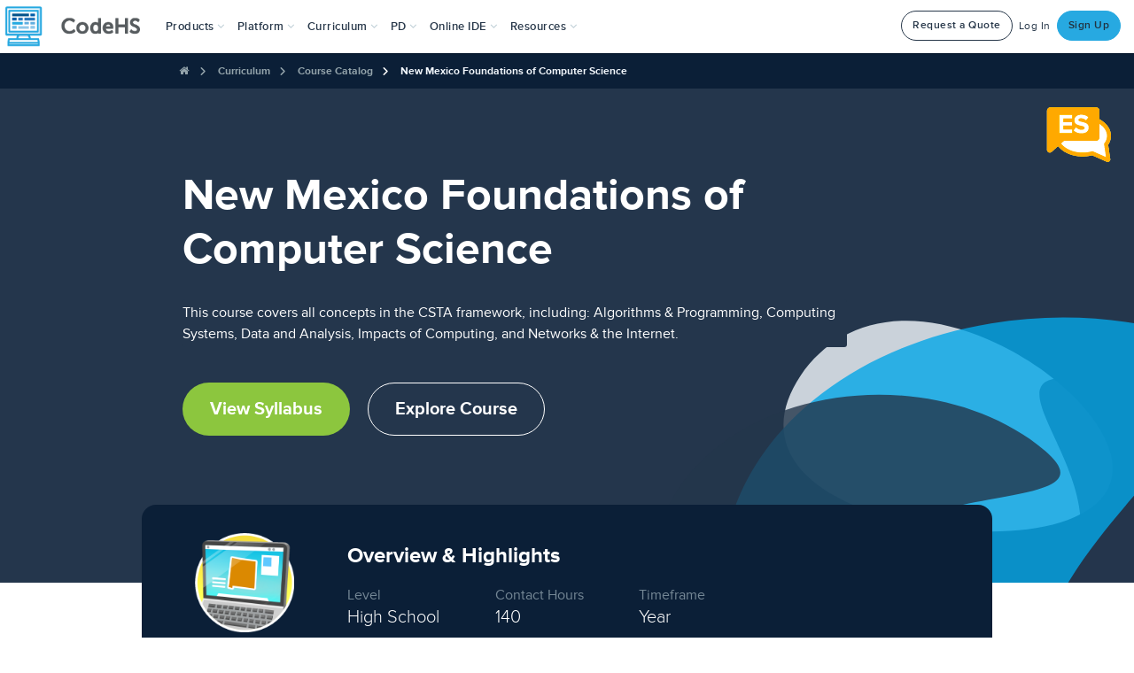

--- FILE ---
content_type: text/javascript
request_url: https://static1.codehs.com/gulp/a7ac0b8ebf5f83fc99f8e8d6deae2eec93885add/esbuild/chunk-KQQ5335Z.js
body_size: 152826
content:
import{a as wr}from"./chunk-2AZHYDTW.js";import{c as Ey,d as Ty,e as Sy}from"./chunk-SVFCMH6D.js";import{a as cu,b as $t,d as ps,h as Js}from"./chunk-LGOX7XWM.js";import{a as Wt}from"./chunk-QUU5MIV4.js";import{b as Cy,c as Xr}from"./chunk-IZP5LMDC.js";import{b as Bt}from"./chunk-HKDEPBJK.js";import{c as lt}from"./chunk-DGJUBN33.js";var du=lt((sS,hu)=>{"use strict";var gt=Wt();function yt(e){this.editor=e}yt.prototype.isElm=function(){return this.editor.getProgramType()==gt.ProgramType.ELM};yt.prototype.isNode=function(){return this.editor.getProgramType()==gt.ProgramType.NODE};yt.prototype.isJsRepl=function(){return this.editor.getProgramType()==gt.ProgramType.JAVASCRIPT_REPL};yt.prototype.isPythonRepl=function(){return this.editor.getProgramType()==gt.ProgramType.PYTHON_REPL};yt.prototype.isElmRepl=function(){return this.editor.getProgramType()==gt.ProgramType.ELM_REPL};yt.prototype.isHTML=function(){return this.editor.getProgrammingLanguage()==gt.ProgrammingLanguage.HTML};yt.prototype.isPython=function(){var e=this.editor.getProgramType();return e==gt.ProgramType.PYTHON||e==gt.ProgramType.PYTHON_CANVAS||e==gt.ProgramType.PYTHON_TURTLE||e==gt.ProgramType.PYTHON_KAREL||e==gt.ProgramType.PYTHON_SUPER_KAREL||e==gt.ProgramType.PYTHON_ULTRA_KAREL};yt.prototype.isPython2=function(){var e=this.editor.getProgramType();return e==gt.ProgramType.PYTHON2};yt.prototype.isPython3=function(){var e=this.editor.getProgramType();return e==gt.ProgramType.PYTHON3||e==gt.ProgramType.BRYTHON_GRAPHICS||e==gt.ProgramType.PYODIDE_CONSOLE||e==gt.ProgramType.PYODIDE_GRAPHICS};yt.prototype.isPygame=function(){var e=this.editor.getProgramType();return e==gt.ProgramType.PYGAME};yt.prototype.isPythonDataScience=function(){var e=this.editor.getProgramType();return e==gt.ProgramType.PYTHON_3_DATA_SCIENCE||e==gt.ProgramType.PYTHON_3_DATA_SCIENCE_GRAPHICS};yt.prototype.isPythonDataScienceGraphics=function(){var e=this.editor.getProgramType();return e==gt.ProgramType.PYTHON_3_DATA_SCIENCE_GRAPHICS};yt.prototype.isTurtle=function(){return this.editor.getProgramType()==gt.ProgramType.PYTHON_TURTLE};yt.prototype.isPythonTutor=function(){var e=this.editor.getProgramType();return e==gt.ProgramType.PYTHON_TUTOR};yt.prototype.isPythonLanguage=function(){return this.editor.getProgrammingLanguage()==gt.ProgrammingLanguage.PYTHON};yt.prototype.isJavascript=function(){return this.editor.getProgrammingLanguage()==gt.ProgrammingLanguage.JAVASCRIPT};yt.prototype.isJava=function(){return this.editor.getProgrammingLanguage()==gt.ProgrammingLanguage.JAVA};yt.prototype.codeHubJava=function(){return this.editor.getProgrammingLanguage()==gt.ProgrammingLanguage.JAVA&&this.editor.runOnHub};yt.prototype.isReactNative=function(){return this.editor.getProgrammingLanguage()==gt.ProgrammingLanguage.REACT_NATIVE};yt.prototype.isC=function(){return this.editor.getProgrammingLanguage()==gt.ProgrammingLanguage.C};yt.prototype.isCpp=function(){return this.editor.getProgrammingLanguage()==gt.ProgrammingLanguage.CPP};yt.prototype.isJavaServer=function(){return _.contains(gt.ProgramType.JAVA_SERVER_TYPES,this.editor.getProgramType())};yt.prototype.isUnitTestJavascript=function(){var e=this.editor.getProgramType();return e==gt.ProgramType.JAVASCRIPT_FUNCTION};yt.prototype.isUnitTestPython=function(){var e=this.editor.getProgramType();return e==gt.ProgramType.PYTHON_FUNCTION};yt.prototype.isUnitTestPython3=function(){var e=this.editor.getProgramType();return e==gt.ProgramType.PYTHON3_FUNCTION};yt.prototype.isUnitTestJava=function(){var e=this.editor.getProgramType();return e==gt.ProgramType.JAVA_METHOD||e===gt.ProgramType.JAVA_METHOD_MAIN};yt.prototype.isUnitTestCpp=function(){var e=this.editor.getProgramType();return e==gt.ProgramType.CPP_FUNCTION};yt.prototype.isUnitTest=function(){return this.editor.getItemType()==gt.ItemType.UNIT_TEST};yt.prototype.isBitInterpreter=function(){return _.includes(gt.ProgramType.BIT_INTERPRETER_TYPES,this.editor.getProgramType())};yt.prototype.isDataExplorer=function(){return this.editor.getItemType()==gt.ItemType.DATA_EXPLORER};yt.prototype.isKarel=function(){var e=this.editor.getProgramType();return e==gt.ProgramType.KAREL||e==gt.ProgramType.SUPER_KAREL||e==gt.ProgramType.ULTRA_KAREL||e==gt.ProgramType.JAVA_KAREL||e==gt.ProgramType.JAVA_SUPER_KAREL||e==gt.ProgramType.JAVA_ULTRA_KAREL||e==gt.ProgramType.PYTHON_KAREL||e==gt.ProgramType.PYTHON_SUPER_KAREL||e==gt.ProgramType.PYTHON_ULTRA_KAREL};yt.prototype.isJsKarel=function(){var e=this.editor.getProgramType();return e==gt.ProgramType.KAREL||e==gt.ProgramType.SUPER_KAREL||e==gt.ProgramType.ULTRA_KAREL};yt.prototype.isJavaKarel=function(){return this.isJava()&&this.isKarel()};yt.prototype.isPythonKarel=function(){return this.isPython()&&this.isKarel()};yt.prototype.isSuperKarel=function(){var e=this.editor.getProgramType();return e==gt.ProgramType.SUPER_KAREL||e==gt.ProgramType.JAVA_SUPER_KAREL||e==gt.ProgramType.PYTHON_SUPER_KAREL};yt.prototype.isUltraKarel=function(){var e=this.editor.getProgramType();return e==gt.ProgramType.ULTRA_KAREL||e==gt.ProgramType.JAVA_ULTRA_KAREL||e==gt.ProgramType.PYTHON_ULTRA_KAREL};yt.prototype.isConsole=function(){return this.editor.getProgramType()==gt.ProgramType.CONSOLE};yt.prototype.isVanillaJS=function(){return this.editor.getProgramType()==gt.ProgramType.VANILLA_JS};yt.prototype.isGraphics=function(){var e=[gt.ProgramType.GRAPHICS,gt.ProgramType.GRAPHICS_NO_CONSOLE];return e.indexOf(this.editor.getProgramType())!=-1};yt.prototype.isPixel=function(){return this.editor.getProgramType()==gt.ProgramType.PIXEL};yt.prototype.isExercise=function(){return this.editor.getItemType()==gt.ItemType.EXERCISE};yt.prototype.isFreeResponse=function(){return this.editor.getItemType()==gt.ItemType.FREE_RESPONSE};yt.prototype.isExample=function(){return this.editor.getItemType()==gt.ItemType.EXAMPLE};yt.prototype.isChallenge=function(){return this.editor.getItemType()==gt.ItemType.CHALLENGE};yt.prototype.isGradingQuiz=function(){return this.editor.getItemType()==gt.ItemType.GRADING_QUIZ};yt.prototype.isGradeAndRespond=function(){return this.editor.getItemType()==gt.ItemType.GRADE_AND_RESPOND};yt.prototype.isSQL=function(){return this.editor.getProgramType()==gt.ProgramType.SQL};yt.prototype.isScheme=function(){return this.editor.getProgramType()==gt.ProgramType.SCHEME};yt.prototype.isSwift=function(){return this.editor.getProgramType()==gt.ProgramType.SWIFT};yt.prototype.isBash=function(){return this.editor.getProgramType()==gt.ProgramType.BASH};yt.prototype.isJavaGraphics=function(){return this.editor.getProgramType()==gt.ProgramType.JAVA_GRAPHICS};yt.prototype.isJavaProcessing=function(){return this.editor.getProgramType()==gt.ProgramType.JAVA_PROCESSING};yt.prototype.isPythonProcessing=function(){return this.editor.getProgramType()==gt.ProgramType.PYTHON_PROCESSING};yt.prototype.isProcessing=function(){return this.editor.getProgrammingLanguage()==gt.ProgrammingLanguage.PROCESSING};yt.prototype.isPresentation=function(){return this.editor.getItemType()==gt.ItemType.PRESENTATION};yt.prototype.isDemo=function(){return this.editor.getItemType()==gt.ItemType.DEMO};yt.prototype.isMarkdown=function(){return this.editor.getProgrammingLanguage()==gt.ProgrammingLanguage.MARKDOWN};yt.prototype.isAlexa=function(){return this.editor.getProgramType()==gt.ProgramType.ALEXA};yt.prototype.isJavaServerGraphics=function(){return this.editor.getProgramType()==gt.ProgramType.JAVA_SERVER_GRAPHICS};yt.prototype.isPythonGraphics=function(){return this.editor.getProgramType()==gt.ProgramType.PYTHON_GRAPHICS};yt.prototype.isJavaMain=function(){return this.editor.getProgramType()==gt.ProgramType.JAVA_MAIN};yt.prototype.isSwift=function(){return this.editor.getProgramType()==gt.ProgramType.SWIFT};hu.exports=yt});var Py=lt((aS,pu)=>{"use strict";var Ay=Xr(),fu=Wt(),ky=du();function Jr(e){e=e||{};for(var t in e)this[t]=e[t];this.editor=window.ace.edit("problem-editor"),this.setup()}Jr.prototype.setup=function(){this.editor.getSession().setUseWorker(!1),this.typeTester=new ky(this);var e=this.getModeString();this.modeString=e,this.editor.getSession().setMode("ace/mode/"+e);var t=fu.EditorThemes.STRINGS[this.themeID];this.editor.setTheme("ace/theme/"+t),this.editor.setBehavioursEnabled(this.autocompleteEnabled),this.setupEditorEvents()};Jr.prototype.getModeString=function(){return this.typeTester.isHTML()?"html":this.typeTester.isPython()?"python":this.typeTester.isJava()?"java":this.typeTester.isSQL()?"sql":fu.ItemTypeConfig.CONFIGS[this.getItemType()].normal_text_editor?"text":"javascript"};Jr.prototype.setupEditorEvents=function(){var e=this;$("#edit-starter-code").on("click",function(){$("#edit-exercise-code-modal").addClass("starter-edit"),$("#edit-exercise-code-modal").removeClass("solution-edit"),e.editor.session.setValue(e.itemStarterCode),$("#save-code-btn .save-text").text("Save Starter Code")}),$("#edit-solution-code").on("click",function(){$("#edit-exercise-code-modal").removeClass("starter-edit"),$("#edit-exercise-code-modal").addClass("solution-edit"),e.editor.session.setValue(e.itemSolutionCode),$("#save-code-btn .save-text").text("Save Solution Code")}),$("#save-code-btn").on("click",function(){$(this).attr("disabled","disabled");var t=e.editor.getValue(),s=$(this).data("id"),o;$("#edit-exercise-code-modal").hasClass("starter-edit")?o="starter":o="solution",Ay.send({method:"edit_item_info",app:"library",data:{exercise:s,new_val:t,field:o},success:function(c){c.status=="ok"&&($("#edit-exercise-code-modal").modal("hide"),o=="starter"?e.itemStarterCode=t:e.itemSolutionCode=t,e.editor.session.setValue()),$("#save-code-btn").removeAttr("disabled")}})})};Jr.prototype.getProgrammingLanguage=function(){return this.language};Jr.prototype.getProgramType=function(){return this.progType};Jr.prototype.getItemType=function(){return this.itemType};pu.exports=Jr});var xu=lt((uS,wu)=>{var mu=Xr(),{mapAbacusFiles:vu,groupsToPermissions:oS}=wr(),_u=Js().getQueryParams;function yu(e){var t=_u(),s="";for(var o in t)if(!(Object.keys(e).indexOf(o)>-1)){var c=encodeURIComponent(o),d=encodeURIComponent(t[o]);c&&(s+=s===""?"?":"&",s+=c+"="+d)}return Object.entries(e).forEach(function(g){var m=g[0],A=g[1];s+=s===""?"?":"&",s+=encodeURIComponent(m)+"="+encodeURIComponent(A)}),window.history.replaceState(null,null,window.location.pathname+s),Promise.resolve()}var Ry=(e,t)=>e&&t?"default":!e&&t?"displayOnly":e&&!t?"editorOnly":null,Iy=({pageSpecific:e,viewerIsPageUser:t,isFacebookExperienceCourse:s,isAdmin:o,onAbacusEditorSave:c,uploadAsset:d,fileRename:g,onProjectConfigurationChange:m,permissions:A,canRenameProject:j,canRenameMainFile:it,onSettingsChange:nt,onFileIOChange:st,processFiles:ht,onFirepadConnected:pt,onCollaborationEnabled:at,onCollaborationDisabled:tt,onCollabIdentifierReset:rt,newResolvedSettings:_e,autoFocus:ut,hideTabContainerTopBar:k,hideTopBar:dt,isEmbedded:wt,onAudioDataReceived:_t,onSendAudioText:Pt,enableProxyDomainCheck:Ct,proxyDomains:qt})=>{let{isTutorial:ir,editorSettings:Lt,sharedProgramID:_r,isAuthenticated:Xt,itemTitle:Mt,linkProjectName:lr,linkedProjectName:Mr,abacusProjectType:tn,displayMode:rn,dockerImage:es,showBlocks:ts,helper_code:Ws,block_definitions:Ur,custom_toolbox:Ir,isBlockly:Hr,isSandbox:yr,hasMultipleFiles:Vr,hideCode:rs,files:Sn,viewerID:Wr,codeUserID:cr,viewingNoneUsersSharedProgramAsNoneUser:An,codeServerUrl:kn,baseHtmlProgramUrl:nn,externalProgramURL:Pn,slurpHTML:nr,frameSrcCSPDirective:is,BASE_URL:ns,docsShortString:ss,explicitlyAllowUploads:jt,allowCollaboration:Gt,socketIOTransportType:Kt,transitions:Gs,initialProjectConfigurationName:sn,preventCopyPaste:Tt,editorEngine:Gr,autoRun:Ks,leftTabsMinimized:Ys,hideNewFileButton:Kr,readOnly:Rn,canvasDimensions:as,hideLeftPanel:Xs}=e,Or={ace:"Ace Editor",monaco:"Monaco Editor"},Zt={theme:{value:_e?.theme??Lt.theme.value,choices:Lt.theme.choices,displayName:Lt.theme.displayName,category:Lt.theme.category},fontSize:{value:_e?.editor_font_size??Lt.fontSize.value,min:10,max:36,displayName:Lt.fontSize.displayName,category:Lt.fontSize.category,type:"numerical"},consoleFontSize:{value:_e?.console_font_size??Lt.consoleFontSize.value,displayName:Lt.consoleFontSize.displayName,category:Lt.consoleFontSize.category,min:10,max:36,type:"numerical"},autoComplete:{value:_e?.auto_complete??Lt.autocomplete.value,type:"switch",displayName:Lt.autocomplete.displayName,category:Lt.autocomplete.category,hidden:Gr===Or.monaco},wrapLines:{value:_e?.wrap_lines??Lt.wrapLines.value,type:"switch",displayName:Lt.wrapLines.displayName,category:Lt.wrapLines.category,hidden:Gr===Or.monaco}};_r&&Xt&&t&&Lt.sharedProgramDroplet?Zt.sharedProgramDroplet={value:Lt.sharedProgramDroplet.value,type:"switch",displayName:Lt.sharedProgramDroplet.displayName,category:Lt.sharedProgramDroplet.category}:yr||(Zt.defaultBlocks={value:_e?.default_blocks??Lt.defaultBlocks.value,type:"switch",displayName:Lt.defaultBlocks.displayName,category:Lt.defaultBlocks.category});let Vt={uuid:"outer",autoRun:Ks,hideNewFileButton:Kr,projectName:Nn(Mt),linkProjectName:lr,linkedProjectName:Nn(Mr),projectType:tn,displayMode:Ry(_e?.show_code,_e?.show_output)??rn,dockerImage:es,root:"root",autoFocus:ut,useBlockly:ts&&JSON.parse(ts),helperCode:Ws,blockDefinitions:Ur||"",customToolbox:JSON.parse(Ir),staticUrl:window.CHS.GULP_URL+"abacus/",showFileTree:_e?.show_file_tree??(Vr&&JSON.parse(Vr)),leftTabsMinimized:_e?.left_tabs_minimized??Ys??(Hr||yr&&!(Vr&&JSON.parse(Vr))),hideSettingsButton:Hr||ir,showAssetList:t&&s&&o,readOnly:_e?.read_only??Rn,hideCode:_e?.show_code?!_e.show_code:rs,files:vu(Sn,function(Nt){return Object.assign(Nt,{text:Nn(Nt.text)})}),activeFilePathString:_u().filepath,onSave:cr===Wr||An?c:void 0,onAssetUpload:cr===Wr?d:void 0,onFileRename:cr===Wr?g:void 0,onProjectConfigurationChange:m,onFileSelected:function(Nt){yu({filepath:Nt})},editorSettings:Zt,canRenameMainFile:yr||it,canRenameProject:j,codeServerUrl:kn,onSettingsChange:nt,onFileIOChange:st,baseHtmlProgramUrl:nn,externalProgramURL:Pn,slurpHTML:nr,frameSrcCSPDirective:is,iframeDocs:!0,iframeDocsURL:ns+"/documentation/"+ss+"/embed",allowUploads:yr||jt,processFiles:ht,socketIOTransportType:Kt||"polling",allowCollaboration:Gt,onFirepadConnected:Gt&&pt,onCollaborationEnabled:Gt&&at,onCollaborationDisabled:Gt&&tt,onCollabIdentifierReset:Gt&&rt,showCollabTab:Gt&&e.showCollabTab,isHost:cr===Wr,canChangeProjectConfigurations:yr,projectConfigurations:Gs,initialProjectConfigurationName:sn,showChat:_e?.collab_chat??(A.canUseChat||o),canToggleChat:_e?.can_toggle_collab_chat??(A.canUseChat||o),canUseMonaco:!0,showFileTabBar:_e?.file_tabs??!0,canToggleFileTabBar:_e?.can_toggle_file_tabs??!0,canChangeIFrameTemplate:A.canChangeIFrameTemplate,preventCopyPaste:Tt,initialLayoutOverride:yr?{}:{left:{width:"21%",minimized:!1}},autoRefresh:_e?.auto_refresh??!1,canToggleAutoRefresh:_e?.can_toggle_auto_refresh??A.canToggleAutoRefresh,hideLeftPanel:_e?.hide_left_panel??Xs,hideTopBar:_e?.hideTopBar??dt,editorEngine:Or?.[_e?.editor_engine]??Gr,showSpriteEditor:_e?.sprite_editor??A.showSpriteEditor,canvasDimensions:as,hideTabContainerTopBar:k,isEmbedded:wt,initialFileTabs:_e?.initial_file_tabs??[],freezeTabs:_e?.freeze_tabs??!1,showLayoutConfig:_e?.layout_config??!0,onAudioDataReceived:_t,onSendAudioText:Pt,enableProxyDomainCheck:Ct??e.enableProxyDomainCheck??!1,proxyDomains:qt??e.proxyDomains??[]};if(tn==="html"&&_e?.can_toggle_html_url_bar)if(window.pageSpecific.useServiceWorkerVFS&&window.pageSpecific.baseHtmlProgramUrl)Vt=Object.assign(Vt,{projectConfigurationOverrides:{evaluationIFrames:[{shortName:"Default",template:window.pageSpecific.baseHtmlProgramUrl+"/__codehs__/sw_html.html",hideRunBar:!1,autoRun:!1,active:!_e?.html_url_bar},{shortName:"Show URL Bar",template:window.pageSpecific.baseHtmlProgramUrl+"/__codehs__/sw_show_url_bar.html",description:"Replaces the standard Run bar with one for navigating URLs. This can only be used if your HTML program is hosted on CodeHS.",hideRunBar:!0,autoRun:!0,active:_e?.html_url_bar}]}});else{let Nt=window.pageSpecific.baseHtmlProgramUrl?window.pageSpecific.baseHtmlProgramUrl+"/__codehs__/html_url_bar/index.html":"evaluation/htmlUrlBar/index.html";Vt=Object.assign(Vt,{projectConfigurationOverrides:{evaluationIFrames:[{shortName:"Default",template:"evaluation/html.html",hideRunBar:!1,autoRun:!1,active:!_e?.html_url_bar},{shortName:"Show URL Bar",template:Nt,description:"Replaces the standard Run bar with one for navigating URLs. This can only be used if your HTML program is hosted on CodeHS.",hideRunBar:!0,autoRun:!0,active:_e?.html_url_bar}]}})}return Hr&&(Vt=Object.assign(Vt,{projectConfigurationOverrides:{evaluationIFrames:[{shortName:"Default",template:"evaluation/js/javascript-graphics.html",autoRun:!1,hideRunBar:!1,active:!0}]}})),Vt},Oy=e=>{},Nr={},gs=!1,Fy=(e,t)=>{let s=new Promise((o,c)=>{Nr[e]={data:t,success:o,failure:c}});return gs&&(Oy(e),bu()),s},bu=()=>{let e={},t=[];Object.entries(Nr).forEach(([g,{data:m,success:A,failure:j}])=>{e=Object.assign(e,m),t=t.concat(g)});let s=window.location.search,o=new URLSearchParams(s),c=o.get("lang"),d=o.get("student_language");mu.send({method:"batch_abacus_editor_tabs",app:"editor",type:"GET",data:{requestData:e,tabNames:t,lang:c,student_language:d,collaboration_enabled:window.pageSpecific.collaborationEnabled,preview_only:window.pageSpecific.previewOnly,display_mode:window.pageSpecific.displayMode},success:function(g){g.status==="ok"?(Object.entries(g.tabs).forEach(([m,A])=>{A.status==="ok"?Nr[m].success(A):Nr[m].failure(A)}),Object.entries(Nr).forEach(([m,{failure:A}])=>{A()})):Object.entries(Nr).forEach(([m,{failure:A}])=>{A()}),Nr={}}}),gs||(gs=!0)};function Ny(e){var t=e.split("T").join(" "),s=window.moment.tz(t,"YYYY-MM-DD HH:mm:ss","America/Los_Angeles"),o=s.tz("UTC").local().format("YYYY-MM-DD HH:mm:ss"),c=o.split(" ").join("T");return c}function gu(e,t){e.replaceHistory(t)}function Dy(e){return e.map(t=>Object.assign(t,{files:vu(t.files,function(s){return s.text?Object.assign(s,{name:s.name,text:Nn(s.text)}):s})}))}function Ly(e){return e.map(function(t){var s=t.timestamp,o=Ny(s);return Object.assign(t,{timestamp:o})})}function By(e,t,s,o){return new Promise((c,d)=>{mu.send({method:"ajax_abacus_history",app:"editor",type:"GET",data:{code_user_id:e,item_id:t,student_assignment_id:s,viewer_id:o},success:function(g){g.status==="ok"?c({history:g.history,admin_viewing_flagged_program:g.admin_viewing_flagged_program??!1}):d(g)}})})}function qy(e,t,s,o,c){By(t,s,o,c).then(function(d){let g=d.history,m=d.admin_viewing_flagged_program,A=Dy(g),j=Ly(A);if(gu(e,j),m)var it="This program has been flagged; history is not visible to non-team members.",nt=setInterval(function(){var st=document.querySelector('[class*="historyTabSnapshots"]');if(st){var ht=st.querySelector('[class*="flagged-program-warning"]');if(!ht){var pt=document.createElement("div");pt.className="flagged-program-warning",pt.innerHTML='<p style="margin: 5px; color: #856404;">'+it+"</p>";let at=document.querySelector('[class*="historyTab"]');at&&(at.before(pt),at.parentElement.style.flexDirection="column")}clearInterval(nt)}},100)}).catch(function(d){var g=d&&d.error_msg?d.error_msg:"This program has been flagged, please contact support@codehs.com if you think this has been flagged incorrectly.";gu(e,[]);var m=setInterval(function(){var A=document.querySelector('[class*="historyTabSnapshots"]');if(A){var j=A.textContent||"";j.indexOf("Loading History")!==-1&&(A.innerHTML='<div style="padding: 20px; text-align: center; display: flex; align-items: center; justify-content: center; min-height: 200px;"><p style="margin: 0;">'+g+"</p></div>",clearInterval(m))}},100)})}function Nn(e){if(e==null)return e;function t(s){var o=document.createElement("textarea");return o.innerHTML=s,o.value}if(typeof e=="string")return t(e);if(typeof e=="object")return Object.entries(e).reduce(function(s,o){var c=o[0],d=o[1];return s[c]=typeof d=="string"?t(d):d,s},{})}function jy(){Nr={},gs=!1}wu.exports={registerAjaxTabRequest:Fy,fetchAjaxTabRequests:bu,loadHistory:qy,htmlDecode:Nn,cleanupTabRequests:jy,deriveAbacusSettings:Iy,updateQueryString:yu}});var Xy=lt((lS,Au)=>{var Cr=Xr(),sr=ps(),ms=Bt(),xr=Cy(),$y=xu(),Cu=$y.htmlDecode,My=".js-reset-assignments",Uy=".js-assignment-reset";function Su(e){$(My).on("click",function(){var m=$(this);m.hasClass("not-pro")&&!window.userData.isAdmin?zs(m):Wy(m)}),$(Uy).on("click",function(){var m=$(this);m.hasClass("not-pro")&&!window.userData.isAdmin?zs():Hy(m)});var t;$(".js-teacher-tab").length&&(t=$(".js-item-reset").first(),t.on("click",function(){Eu(t,"reset_item")}));var s=$(".js-lesson-reset");s.on("click",function(){var m=$(this);Vy(m)});var o=$(".js-module-reset");if(o.on("click",function(){var m=$(this);Gy(m)}),$(".module-toggle").on("click",function(m){m.preventDefault();var A=$(this);Ky(A)}),$(".js-admin-tab").length){var c=encodeURIComponent(e.getCode());$(".js-admin-create-item").on("click",function(){var m="?code="+c;window.location.href=$(this).data("href")+m}),t=$(".js-reset-to-starter").first(),t.on("click",function(){Eu(t,"reset_to_starter_code")});var d=$(".js-set-starter").first();d.on("click",function(){var m=e.code;e.save(function(){sr({message:"Are you sure? Clicking Ok will overwrite the starter for all users.",cancelButton:!0,ok_callback:function(){Cr.send({method:"set_starter_code",app:"editor",data:{code:JSON.stringify(m),itemId:d.data("item_id")},success:function(A){A.status==="ok"?xr.success("Starter code was successfully set","Starter Code Set"):xr.error("Something went wrong.","Error occurred")}})}})})}),$(".js-admin-remove-file").on("click",function(){Yy()});var g=$(".js-set-solution").first();g.on("click",function(){var m=e.code;e.save(function(){sr({message:"Are you sure? Clicking Ok will overwrite the solution for all users.",cancelButton:!0,ok_callback:function(){Cr.send({method:"set_solution_code",app:"editor",data:{code:JSON.stringify(m),itemId:d.data("item_id")},success:function(A){A.status==="ok"?xr.success("Solution code was successfully set","Solution Code Set"):xr.error("Something went wrong.","Error occurred")}})}})})}),$(".add-tag-form").on("submit",function(m){m.preventDefault();var A=$(this),j=$("#tags-input"),it=j.val(),nt=A.data("item");Tu(nt,it,"add")}),$(".tag-list").on("click",".chs-icon-cancel",function(m){m.preventDefault();var A=$(this),j=$(".add-tag-form").data("item"),it=A.parent().text();Tu(j,it,"remove")})}$(".js-admin-tab, #typical-solution-tab").length&&($(".js-load-solution-code-to-editor").on("click",function(){var m=Object.values(Cu(window.Ed.solutionCode))[0];window.Ed.setCode(m)}),$(".js-load-starter-code-to-editor").on("click",function(){var m=Object.values(Cu(window.pageSpecific.starterCode))[0];window.Ed.setCode(m)}))}function Hy(e){var t="Are you sure? Clicking Ok will reset this student's progress on this assignment ";t+="and delete the student's code hisory.",sr({message:t,rawHtml:"<b>User To Be Affected: "+e.data("name")+"</b>",cancelButton:!0,ok_callback:function(){Cr.send({method:"reset_assignment",app:"lms",data:{studentAssignmentId:e.data("student_assignment_id")},success:function(s){s.status==="ok"?location.reload(!0):xr.error(s.msg)}})}})}function Eu(e,t){if(e.hasClass("not-pro")&&!window.userData.isAdmin)zs();else{var s="Are you sure? Clicking Ok will reset this student's ";t==="reset_item"?s+="progress on this activity. ":s+="activity back to the starter code. ",s+="The code won't actually be deleted and you can see it in the snapshots",sr({message:s,rawHtml:"<b>User To Be Affected: "+e.data("name")+"</b>",cancelButton:!0,ok_callback:function(){Cr.send({method:t,app:"editor",data:{codeUserId:e.data("uid"),itemId:e.data("item_id")},success:function(o){location.reload(!0)}})}})}}function Vy(e){sr({message:"Are you sure? Clicking Ok will reset this student's lesson back to the starter code. The code won't actually be deleted and you can see it in  the snapshots.",rawHtml:"<b>User To Be Affected: "+e.data("name")+"</b>",header:"Reset Lesson",cancelButton:!0,ok_callback:function(){Cr.send({method:"reset_lesson",app:"editor",data:{codeUserId:e.data("uid"),moduleId:e.data("mod_id"),itemId:e.data("item_id")},success:function(t){location.reload(!0)}})}})}function Wy(e){sr({message:"Are you sure? Clicking Ok will reset all of this student's assignments in back to the starter code. All code history will be deleted, along with quiz answers, assignment submissions, and grades",rawHtml:"<b>User To Be Affected: "+e.data("student-name")+"</b><br/><b>"+e.data("parent-type")+" To Be Affected: "+e.data("parent-title")+"</b>",header:"Reset "+e.data("parent-type"),cancelButton:!0,ok_callback:function(){ms.trigger("utils:disableButton",e);var t={student_id:e.data("student-id"),klass_id:e.data("klass-id")};e.data("parent-id")&&(t.parent_id=e.data("parent-id")),Cr.send({method:"reset_assignments_for_student",app:"lms",data:t,success:function(s){ms.trigger("utils:enableButton",e),s.status=="ok"?xr.success(s.msg):xr.error(s.msg)},error:function(s){ms.trigger("utils:enableButton",e),sr({message:"Reset was not successful!",header:"Unsuccessful Reset"})}})}})}function Gy(e){sr({message:"Are you sure? Clicking Ok will reset this student's module back to the starter code. The code won't actually be deleted and you can see it in  the snapshots.",rawHtml:"<b>User To Be Affected: "+e.data("name")+"</b>",cancelButton:!0,header:"Reset Module",ok_callback:function(){$("body").removeClass("loaded"),Cr.send({method:"reset_module",app:"editor",data:{moduleId:e.data("mod_id"),codeUserId:e.data("uid")},success:function(t){location.reload(!0)},error:function(t){$("body").addClass("loaded"),sr({message:"Module reset was not successful!",header:"Unsuccessful Reset"})}})}})}function Ky(e){e.toggleClass("minimized").toggleClass("expanded");var t=e.find("span").html();t&&(e.hasClass("expanded")?e.find("span").html(t.replace("View","Hide")):e.find("span").html(t.replace("Hide","View"))),e.parents(".module").find(".module-expand").slideToggle()}function zs(){sr({message:"The ability to reset a problem for a student, as well as many other teacher tools and resources is only available on CodeHS Pro. To upgrade, get in touch.",rawHtml:'<a href="/learnmore" class="btn btn-main-green">Learn More About Pro</a>'})}function Yy(){var e=$(".js-admin-remove-file").data("user-id"),t=$(".js-admin-remove-file").data("item-id"),s=$(".remove-file-text").val();sr({message:"Are you sure? Clicking Ok will remove this file",rawHtml:"<b>File to be removed: "+s+"</b>",cancelButton:!0,header:"Remove File",ok_callback:function(){Cr.send({method:"remove_file",app:"editor",data:{item_id:t,student_id:e,file_name:s},success:function(o){o.status=="ok"?xr.success("File was removed! Refresh the page to see"):xr.error(o.message)}})}})}function Tu(e,t,s){Cr.send({method:"add_remove_item_tag",app:"library",data:{item_id:e,tag_name:t,action:s},success:function(o){o.status==="ok"&&($(".tag-list").html(""),o.tags.forEach(function(c){$("<span>").addClass("badge").text(c).append($('<span class="chs-icon-cancel">')).appendTo($(".tag-list"))}),$("#tags-input").val(""))}})}ms.on("editor:setupResetButtons",Su);Au.exports=Su});var Dn=lt((cS,ku)=>{"use strict";ku.exports={VERSION:"0.2",DEBUG:!1,STATIC_URL:"https://static1.codehs.com/",GULP_URL:"https://static1.codehs.com/gulp/a7ac0b8ebf5f83fc99f8e8d6deae2eec93885add/",LOCAL:!1}});var Ru=lt((hS,Pu)=>{function Jy(e){for(var t=[{regex:/^'.*?' expected/,errorType:"EXPECTED_SYMBOL_MISSING"},{regex:/unclosed string literal/,errorType:"UNCLOSED_STRING_LITERAL"},{regex:/illegal start of expression/,errorType:"ILLEGAL_EXPRESSION_START"},{regex:/not a statement/,errorType:"NOT_A_STATEMENT"},{regex:/^orphaned default/,errorType:"ORPHANED_DEFAULT"},{regex:/case, default, or '\}' expected/,errorType:"MALFORMED_SWITCH_STATEMENT"},{regex:/cannot find symbol/,errorType:"CANNOT_FIND_SYMBOL"},{regex:new RegExp("method .*? in class .*? cannot be applied to given types;"),errorType:"PARAM_TYPE_MISMATCH"},{regex:/variable \w*? is already defined in method .*?/,errorType:"DOUBLE_DEFINED"},{regex:/array required, but \w*? found/,errorType:"NOT_AN_ARRAY"},{regex:new RegExp("cannot return a value from method whose result type is void"),errorType:"CANNOT_RETURN_VOID"},{regex:/^incompatible types$/,errorType:"INCOMPATIBLE_TYPES"},{regex:/java\.lang\.StackOverflowError/,errorType:"STACK_OVERFLOW"},{regex:/java\.lang\.OutOfMemoryError/,errorType:"OUT_OF_MEMORY"},{regex:/java\.lang\.StringIndexOutOfBoundsException/,errorType:"STRING_INDEX_OOB"},{regex:/java\.lang\.ArrayIndexOutOfBoundsException/,errorType:"ARRAY_INDEX_OOB"},{regex:/java\.lang\.NullPointerException/,errorType:"NULL_POINTER_EXCEPTION"},{regex:/java\.util\.InputMismatchException/,errorType:"INPUT_MISMATCH_EXCEPTION"},{regex:/java\.lang\.ArithmeticException/,errorType:"DIVIDE_BY_ZERO"},{regex:/java\.util\.IllegalFormatConversionException/,errorType:"ILLEGAL_FORMAT_CONVERSION"},{regex:/java\.util\.UnknownFormatConversionException/,errorType:"UNKNOWN_FORMAT_CONVERSION"},{regex:/java\.lang\.NumberFormatException/,errorType:"NUMBER_FORMAT_EXCEPTION"}],s=0;s<t.length;s++){var o=t[s];if(o.regex.test(e))return o.errorType}return""}function zy(e){return""}function Qy(e){var t="",s=e.message.split(":");switch(e.errorType){case"EXPECTED_SYMBOL_MISSING":var o=e.message.match(/'(.*?)' expected/)[1];t="You forgot a `"+o,t+="`, probably at the end";break;case"UNCLOSED_STRING_LITERAL":t="You forgot to end your string with a `\"` or `'`";break;case"ILLEGAL_EXPRESSION_START":e.errorLine.match(/=\s*?;/)?t="You forgot the right side of the assignement.":e.errorLine.match(/\)\s*?\)/)&&(t="You might have an extra parenthese.");break;case"NOT_A_STATEMENT":t="Not a statement.";break;case"ORPHANED_DEFAULT":t="Sorry, you can't use `default` as a variable name.";break;case"MALFORMED_SWITCH_STATEMENT":t="This is an imporperly formatted `switch` statement.";break;case"CANNOT_FIND_SYMBOL":t="You may have forgotten to declare `",t+=e.errorParams.symbol,t+="` or it's out of scope.";break;case"PARAM_TYPE_MISMATCH":t="Method is expecting type `",t+=e.errorParams.required,t+="` and type `"+e.errorParams.found,t+="` was given.";break;case"DOUBLE_DEFINED":var c=e.message.match(/defined in method (.*)/)[1],d=e.message.match(/variable (\w*?) /)[1];t="Variable `"+d+"` is already defined ",t+="in method `"+c+"`";break;case"NOT_AN_ARRAY":var g=e.message.match(/required, but (.*?) found/)[1];t="`array` require, but `"+g+"` found.";break;case"CANNOT_RETURN_VOID":t="Cannot return a value from a `void` method.";break;case"INCOMPATIBLE_TYPES":e.errorLine.match(/return /)?(t="You're returning a type `",t+=e.errorParams.found+"` when you should be",t+=" returning a type `",t+=e.errorParams.required+"`."):(t="Cannot convert from `"+e.errorParams.found,t+="` to `"+e.errorParams.required+"`");break;case"STACK_OVERFLOW":t="Looks like you might have an infinite loop.";break;case"OUT_OF_MEMORY":t="Out of memory! Please try again.";break;case"NULL_POINTER_EXCEPTION":t="You appear to be referencing a variable that is ",t+="null.";break;case"STRING_INDEX_OOB":var m=s[s.length-1];t="The index `"+m+"` appears to be out ",t+="of bounds for this string.";break;case"ARRAY_INDEX_OOB":var A=s[s.length-1];t="The index `"+A+"` appears to be out ",t+="of bounds for this array.";break;case"INPUT_MISMATCH_EXCEPTION":t="Your scanner expected a different input then was ",t+="given.";break;case"DIVIDE_BY_ZERO":t="You may be dividing by zero.";break;case"ILLEGAL_FORMAT_CONVERSION":t="Could not convert variable to specified format ",t+="type.";break;case"UNKNOWN_FORMAT_CONVERSION":t="Could not convert variable to specified format ",t+="type.";break;case"NUMBER_FORMAT_EXCEPTION":t="Cannot convert to specified number type.";break;default:break}return e.editor.typeTester.isJava()&&e.errorType=="CANNOT_FIND_SYMBOL"&&e.errorParams.location=="variable grader of type Grader"&&(e.lineNumber=1,e.column=0,t="Your method name might be off, it should be `",t+=e.errorParams.symbol+"`"),e.simpleMessage=t,e}Pu.exports={getErrorType:Jy,findCodeExample:zy,getSimpleMessage:Qy}});var Fu=lt((dS,Ou)=>{var Zy=function(e){for(var t=[{regex:/^Uncaught SyntaxError: Unexpected token \)$/,errorType:"UNEXPECTED_CLOSE_PARENS"},{regex:/Unexpected token '\)'/,errorType:"UNEXPECTED_CLOSE_PARENS"},{regex:/Expected token '\)'/,errorType:"EXPECTED_CLOSE_PARENS"},{regex:/ReferenceError:/,errorType:"REFERENCE_ERROR"},{regex:/Unexpected end of input/,errorType:"END_OF_INPUT"},{regex:/Unexpected token \}/,errorType:"EXTRA_END_BRACE"},{regex:/Unexpected token else/,errorType:"UNEXPECTED_ELSE"},{regex:/^Uncaught SyntaxError: Unexpected token :$/,errorType:"UNEXPECTED_COLON"},{regex:/Unexpected token ':'/,errorType:"UNEXPECTED_COLON"},{regex:/SyntaxError: Unexpected token ;/,errorType:"UNEXPECTED_SEMICOLON"},{regex:/TypeError: Object #/,errorType:"OBJECT_TYPE_ERROR"},{regex:/has no method/,errorType:"OBJECT_TYPE_ERROR"},{regex:/SyntaxError: Unexpected string/,errorType:"UNEXPECTED_STRING"},{regex:/missing ; after for\-loop/,errorType:"FOR_LOOP_ERROR"},{regex:/Unexpected token &&/,errorType:"UNEXPECTED_&&"},{regex:/Unexpected token if/,errorType:"UNEXPECTED_ID"},{regex:/Unexpected token while/,errorType:"UNEXPECTED_ID"},{regex:/Unexpected token for/,errorType:"UNEXPECTED_ID"},{regex:/Unexpected identifier/,errorType:"UNEXPECTED_ID"},{regex:/Unexpected number/,errorType:"UNEXPECTED_NUMBER"},{regex:/Naked block/,errorType:"NAKED_BLOCK"}],s=0;s<t.length;s++){var o=t[s];if(o.regex.test(e))return o.errorType}},e0=function(e){switch(e.objectType=r0(e),e.errorType){case"UNEXPECTED_CLOSE_PARENS":break;case"EXPECTED_CLOSE_PARENS":return`// Make sure to put conditions in your if statements in between parentheses 
if (frontIsClear()) {
    ...
} 
if (age < 21) {
    ...
}`;case"REFERENCE_ERROR":break;case"END_OF_INPUT":break;case"EXTRA_END_BRACE":break;case"UNEXPECTED_ELSE":return`if (CONDITION) { 
    //code that runs if CONDITION is true 
} else { 
    //code that runs if CONDITION is false 
}`;case"UNEXPECTED_COLON":return e.progtype=="karel"||e.progtype=="superkarel"?`// Correct
turnLeft();
putBall();
move(); 

//Incorrect
turnLeft():
putBall():
move():`:`// Correct
turnLeft();
println("Hello World");
var age = readInt("How old are you?"); 

//Incorrect
turnLeft():
println("Hello World"):
var age = readInt("How old are you?"):`;case"UNEXPECTED_SEMICOLON":return`function newFunctionName() {
   // When creating a function, don't put a semicolon
}

while (frontIsClear()) {
   // No semicolon after a while loop's condition
} 

// Puts the circle in the middle and at y-coordinate 300
// Don't put semicolons in the parameters 
var top = 300; 
circle.setPosition(getWidth()/2, top);`;case"OBJECT_TYPE_ERROR":switch(e.objectType){case"Circle":return`// Circle Documentation:

var circle = new Circle(radius);

circle.getRadius();
circle.setPosition(xPos, yPos); 
circle.getX();
circle.getY();
circle.move(dx, dy);`;case"Rectangle":return`// Rectangle Documentation:

var rect = new Rectangle(width, height);

rect.setPosition(xPos, yPos); 
rect.getX();
rect.getY();
rect.move(dx, dy);
rect.getWidth();
rect.getHeight();`}break;case"UNEXPECTED_STRING":return`var playerName = readLine("Player Name: ");
var numPoints = readInt("Number of Points: "); 
var numRebounds = readInt("Number of Rebounds: "); 
println(playerName + " scored " + numPoints + 
   " points and had " + numRebounds + " rebounds.");`;case"FOR_LOOP_ERROR":return`for (var i=0; var i < COUNT; i++) {
    //code that gets repeated
} 

//Remember to replace COUNT with an actual number (or variable) like this
for (var i=0; var i < 4; i++) {`;case"NAKED_BLOCK":return""}return""},t0=function(e){var t=e.message,s,o;switch(e.errorType){case"UNEXPECTED_CLOSE_PARENS":t='You might be missing a <span class="code">(</span> or have an extra <span class="code">)</span>';break;case"EXPECTED_CLOSE_PARENS":t='You are missing a <span class="code">)</span> somewhere.';break;case"REFERENCE_ERROR":var c=e.message.substr(25),d=c.indexOf(" "),g=c.split(" ");if(s=g[0],s==="Can't"&&(s=g[g.length-1]),s=="turnRight"){t="Karel doesn't know how to turn right! Is there another way you can solve this? <br/>(Hint: Karel can turnLeft(); )";break}if(s=="turnAround"){t="Karel doesn't know how to turn around! Is there another way you can solve this? <br/>(Hint: Karel can turnLeft(); )";break}var m=s0(s);if(m!==null){var A=n0(s,m),j="";A!==null&&A===A.toUpperCase()?j="It looks like you should capitalize the "+A:A!==null&&A===A.toLowerCase()&&(j="It looks like you should put the "+A+" in lowercase."),t='You made a typo. You typed <span class="code">'+s+'</span> but probably meant <span class="code">'+m+"</span> - Check your capitalization. "+j}else o=Iu(s),o!==null?s==o?t='<span class="code">'+s+`();</span> isn't defined in Karel. You must define it yourself or just use <span class="code">turnLeft();</span> to do what you want.`:t='You may have made a typo. You typed <span class="code">'+s+'</span> but probably meant <span class="code">'+o+"</span> - Check your spelling and capitalization.":t='<span class="code">'+s+"</span> is not defined. You may have a typo. Check your spelling and capitalization.";break;case"END_OF_INPUT":t="You are probably missing an end bracket } somewhere. Check to make sure every { matches with a }. It helps to use good indentation style with your code. Look at the command reference for examples.";break;case"EXTRA_END_BRACE":t='It looks like you have an extra <span class="code">}</span>. Or you might just have an incomplete line somewhere. Make sure all parentheses and brackets are matched up.';break;case"UNEXPECTED_ELSE":t=`You may have an extra <span class="code">else</span> in your code. Remember, there is only <span class="code">if/else</span>. There is no <span class="code">while/else</span>.<br/>If you think you need a <span class="code">while/else</span>, you just need to put the code after the while loop. If the while loop's condition is not true, it will just start running the code right after it.`;break;case"UNEXPECTED_COLON":t='You have an extra colon <span class="code">:</span> on this line. You may have meant to put a semicolon <span class="code">;</span> instead.';break;case"UNEXPECTED_SEMICOLON":t=`Are you missing a <span class="code">)</span>?<br/>You may have an extra semicolon <span class="code">;</span> on this line.<br/>Remember, if you're creating your own function or starting a while loop, you don't use a semicolon.<br/>Also, if you have a parameter in a function, don't put a semicolon inside the <span class="code">()</span>`;break;case"OBJECT_TYPE_ERROR":var it=t.substr(t.indexOf("<")+1,t.indexOf(">")-t.indexOf("<")-1),nt=t.indexOf("'"),st=t.indexOf("'",nt+1);s=t.substr(nt+1,st-nt-1),o=Iu(s),o!==null?s==o?t="A "+it+' object does not have a method named <span class="code">'+s+"();</span>":t='Your object does not have a method named <span class="code">'+s+'</span> - You may have meant <span class="code">'+o+"</span> -- Check your spelling and capitalization.":t='Your object does not have a method named <span class="code">'+s+"</span> - You may have a typo. Check your spelling and capitalization.";break;case"UNEXPECTED_STRING":t="You may have a string of text in the wrong place or you forgot a '+' between text and a variable.";break;case"FOR_LOOP_ERROR":t="You have an issue with a for-loop. Remember to use semicolons inside the parentheses.";break;case"UNEXPECTED_&&":t='Are you missing a <span class="code">(</span> or <span class="code">)</span> somewhere?';break;case"UNEXPECTED_ID":t='Check the previous line. Are you missing a <span class="code">(</span> or <span class="code">)</span> or <span class="code">{</span> or <span class="code">}</span>?';break;case"UNEXPECTED_NUMBER":t="You may be missing a comma between your parameters. <br/>Or, you have an extra space between numbers. <br/>Remember, you cannot name a function or var starting with a number.";break;case"NAKED_BLOCK":e.message="Curly Bracket Error",t="Looks like you have an error with curly bracket. Double check for missing brackets, extra brackets, or typos.";break;default:t="";break}return e.simpleMessage=t,e},cn=["putBall","takeBall","turnLeft","turnRight","turnAround","frontIsClear","frontIsBlocked","leftIsClear","leftIsBlocked","rightIsClear","rightIsBlocked","ballsPresent","noBallsPresent","facingNorth","facingEast","facingSouth","facingWest","println","readBoolean","readInt","readFloat","Math","getHeight","getWidth","getRadius","setPosition","setColor","getX","getY","move","Color"],r0=function(e){return e.errorType=="OBJECT_TYPE_ERROR"?e.message.substr(e.message.indexOf("<")+1,e.message.indexOf(">")-e.message.indexOf("<")-1):null},i0=function(e,t){for(var s=e.length>t.length?e.length:t.length,o=0,c=0;c<s;c++)e[c]!=t[c]&&o++;return o},n0=function(e,t){for(var s=0;s<t.length;s++)if(e[s]!=t[s])return t[s];return null},s0=function(e){e=e.toLowerCase();for(var t=0;t<cn.length;t++)if(e==cn[t].toLowerCase())return cn[t];return null},Iu=function(e){for(var t=0;t<cn.length;t++)if(i0(cn[t],e)<4)return cn[t];return null};Ou.exports={getErrorType:Zy,findCodeExample:e0,getSimpleMessage:t0}});var Dr=lt((fS,Du)=>{"use strict";var a0=Wt(),Nu,o0=function(e){return e=="java"?Ru():Fu()},u0=function(e){var t="";if(e.trace!==void 0&&(t=h0(e.trace)),e.langType==="non-karel-js")e.errorType=e.rawError.name,e.simpleMessage=e.message,e.codeExamples=[];else{var s=o0(e.langType);e.errorType=s.getErrorType(e.message),e=s.getSimpleMessage(e),e.codeExamples=s.findCodeExample({errorType:e.errorType,progtype:e.progtype,message:e.message})}e.progtype===a0.ProgramType.REACT_NATIVE&&(e.simpleMessage="");var o={line:e.lineNumber,originalMessage:e.message,simpleMessage:e.simpleMessage,progType:e.progtype||"graphics",examples:e.codeExamples,fileName:e.fileName,location:e.location,stack:t,column:e.column};if(e.errorDisplay==="errorList"?f0(o):e.errorDisplay==="graderError"?d0():p0(o),e.log){var c=e.editor.getInfo();g0({user_id:c.codeUserID,item_id:c.itemID,module_id:c.moduleID,course_id:c.courseID,msg:e.message,simple_message:e.simpleMessage,line_number:e.lineNumber,editor_error:e.editorError||!1})}},l0=function(){$("#error-popup").addClass("gone"),$(".error-box").hide()},c0=function(e){this.show({message:e,lineNumber:"",trace:window.printStackTrace(),progtype:"graphics"})},h0=function(e){for(var t="",s=0,o=!1,c=e.length-1;c>0;c--){var d=e[c];if(!(d.substr(0,6)!="start "&&t.length===0)){if(d.indexOf("<anonymous>")==-1){if(s++>=1)break;o=!0}var g=o?" (error here)":"<br/>";t=t+d.substr(0,d.indexOf(" ")+1)+g}}return t="//Follow the function trace to find your error:<br/>"+t,t},d0=function(){var e=$(".error-box"),t=$(".error-container");t.append('<li class="bold">Your code did not pass the Autograder!</li>'),t.append("<li>Did you forget to print something?</li>"),t.append("<li>Did you check that you are using the right types?</li>"),t.append("<li>Did you make sure to check all edge cases?</li>"),e.show()},f0=function(e){var t=$(".error-box"),s=$(".error-container"),o=$("#output"),c=e.fileName||"";c=c.replace(/^root\//,"");try{window.Ed.highlightLine(e.line,!1,c)}catch{console.log("Error in code on line "+e.line)}if(!(!t.exists()&&!o.exists())){t.show();var d='<li class="ui-widget-content error-entry"',g="";d+=" data-column="+e.column||0,e.line&&(d+=" data-line="+e.line,g="Line "+e.line+": "),c&&(d+=" data-filename="+c,g=c+": "+g),d+=">",e.simpleMessage?g+=e.simpleMessage:g+=e.originalMessage,s.append(d+g+"</li>"),Nu=window.Markdown.getSanitizingConverter(),$(".error-entry").each(function(m,A){var j=$(this).html(),it=Nu.makeHtml(j);it=it.replace(/&amp;/g,"&"),$(this).html(it)}),window.prettyPrint(),$("#tab-bar").animate({scrollTop:t.offset().top})}},p0=function(e){var t=$("#error-popup"),s=$("#output");try{window.Ed.highlightLine(e.line)}catch{console.log("Error in code on line "+e.line)}if(!(!t.exists()&&!s.exists())){var o=s.width()||400,c=s.width()||300,d=s.offset().top||200;t.css("top",d+c*.1),t.width(o*.7),t.removeClass("gone"),$(".line-number").html(": Line "+e.line),$(".original-message").html(e.originalMessage),$(".simple-message").html(e.simpleMessage),$(".error-examples").html(e.examples),$(".stack").html(e.stack),e.stack===""?$(".stack").hide():$(".stack").show(),e.line===""||e.line===-1?$(".line-number").hide():$(".line-number").show(),e.examples===""?$(".error-examples").hide():$(".error-examples").show(),window.prettyPrint()}},g0=function(e){};Du.exports={show:u0,hide:l0,libraryError:c0}});var Bu=lt((pS,Lu)=>{"use strict";Lu.exports=function(){var e=Array.from,t,s;return typeof e!="function"?!1:(t=["raz","dwa"],s=e(t),!!(s&&s!==t&&s[1]==="dwa"))}});var ju=lt((gS,qu)=>{"use strict";qu.exports=function(){return typeof globalThis!="object"||!globalThis?!1:globalThis.Array===Array}});var Uu=lt((mS,Mu)=>{var $u=function(){if(typeof self=="object"&&self)return self;if(typeof window=="object"&&window)return window;throw new Error("Unable to resolve global `this`")};Mu.exports=function(){if(this)return this;try{Object.defineProperty(Object.prototype,"__global__",{get:function(){return this},configurable:!0})}catch{return $u()}try{return __global__||$u()}finally{delete Object.prototype.__global__}}()});var Ln=lt((vS,Hu)=>{"use strict";Hu.exports=ju()()?globalThis:Uu()});var Wu=lt((_S,Vu)=>{"use strict";var m0=Ln(),Qs={object:!0,symbol:!0};Vu.exports=function(){var e=m0.Symbol,t;if(typeof e!="function")return!1;t=e("test symbol");try{String(t)}catch{return!1}return!(!Qs[typeof e.iterator]||!Qs[typeof e.toPrimitive]||!Qs[typeof e.toStringTag])}});var Zs=lt((yS,Gu)=>{"use strict";var v0=void 0;Gu.exports=function(e){return e!==v0&&e!==null}});var Yu=lt((bS,Ku)=>{"use strict";var _0=Zs(),y0={object:!0,function:!0,undefined:!0};Ku.exports=function(e){return _0(e)?hasOwnProperty.call(y0,typeof e):!1}});var Ju=lt((wS,Xu)=>{"use strict";var b0=Yu();Xu.exports=function(e){if(!b0(e))return!1;try{return e.constructor?e.constructor.prototype===e:!1}catch{return!1}}});var Qu=lt((xS,zu)=>{"use strict";var w0=Ju();zu.exports=function(e){if(typeof e!="function"||!hasOwnProperty.call(e,"length"))return!1;try{if(typeof e.length!="number"||typeof e.call!="function"||typeof e.apply!="function")return!1}catch{return!1}return!w0(e)}});var el=lt((CS,Zu)=>{"use strict";var x0=Qu(),C0=/^\s*class[\s{/}]/,E0=Function.prototype.toString;Zu.exports=function(e){return!(!x0(e)||C0.test(E0.call(e)))}});var rl=lt((ES,tl)=>{"use strict";tl.exports=function(){var e=Object.assign,t;return typeof e!="function"?!1:(t={foo:"raz"},e(t,{bar:"dwa"},{trzy:"trzy"}),t.foo+t.bar+t.trzy==="razdwatrzy")}});var nl=lt((TS,il)=>{"use strict";il.exports=function(){try{return Object.keys("primitive"),!0}catch{return!1}}});var al=lt((SS,sl)=>{"use strict";sl.exports=function(){}});var hn=lt((AS,ol)=>{"use strict";var T0=al()();ol.exports=function(e){return e!==T0&&e!==null}});var ll=lt((kS,ul)=>{"use strict";var S0=hn(),A0=Object.keys;ul.exports=function(e){return A0(S0(e)?Object(e):e)}});var hl=lt((PS,cl)=>{"use strict";cl.exports=nl()()?Object.keys:ll()});var Bn=lt((RS,dl)=>{"use strict";var k0=hn();dl.exports=function(e){if(!k0(e))throw new TypeError("Cannot use null or undefined");return e}});var pl=lt((IS,fl)=>{"use strict";var P0=hl(),R0=Bn(),I0=Math.max;fl.exports=function(e,t){var s,o,c=I0(arguments.length,2),d;for(e=Object(R0(e)),d=function(g){try{e[g]=t[g]}catch(m){s||(s=m)}},o=1;o<c;++o)t=arguments[o],P0(t).forEach(d);if(s!==void 0)throw s;return e}});var ml=lt((OS,gl)=>{"use strict";gl.exports=rl()()?Object.assign:pl()});var _a=lt((FS,vl)=>{"use strict";var O0=hn(),F0=Array.prototype.forEach,N0=Object.create,D0=function(e,t){var s;for(s in e)t[s]=e[s]};vl.exports=function(e){var t=N0(null);return F0.call(arguments,function(s){O0(s)&&D0(Object(s),t)}),t}});var yl=lt((NS,_l)=>{"use strict";var eo="razdwatrzy";_l.exports=function(){return typeof eo.contains!="function"?!1:eo.contains("dwa")===!0&&eo.contains("foo")===!1}});var wl=lt((DS,bl)=>{"use strict";var L0=String.prototype.indexOf;bl.exports=function(e){return L0.call(this,e,arguments[1])>-1}});var Cl=lt((LS,xl)=>{"use strict";xl.exports=yl()()?String.prototype.contains:wl()});var dn=lt((BS,Al)=>{"use strict";var vs=Zs(),El=el(),Tl=ml(),Sl=_a(),qn=Cl(),B0=Al.exports=function(e,t){var s,o,c,d,g;return arguments.length<2||typeof e!="string"?(d=t,t=e,e=null):d=arguments[2],vs(e)?(s=qn.call(e,"c"),o=qn.call(e,"e"),c=qn.call(e,"w")):(s=c=!0,o=!1),g={value:t,configurable:s,enumerable:o,writable:c},d?Tl(Sl(d),g):g};B0.gs=function(e,t,s){var o,c,d,g;return typeof e!="string"?(d=s,s=t,t=e,e=null):d=arguments[3],vs(t)?El(t)?vs(s)?El(s)||(d=s,s=void 0):s=void 0:(d=t,t=s=void 0):t=void 0,vs(e)?(o=qn.call(e,"c"),c=qn.call(e,"e")):(o=!0,c=!1),g={get:t,set:s,configurable:o,enumerable:c},d?Tl(Sl(d),g):g}});var Pl=lt((qS,kl)=>{"use strict";kl.exports=function(e){return e?typeof e=="symbol"?!0:!e.constructor||e.constructor.name!=="Symbol"?!1:e[e.constructor.toStringTag]==="Symbol":!1}});var to=lt((jS,Rl)=>{"use strict";var q0=Pl();Rl.exports=function(e){if(!q0(e))throw new TypeError(e+" is not a symbol");return e}});var Dl=lt(($S,Nl)=>{"use strict";var Il=dn(),j0=Object.create,Ol=Object.defineProperty,$0=Object.prototype,Fl=j0(null);Nl.exports=function(e){for(var t=0,s,o;Fl[e+(t||"")];)++t;return e+=t||"",Fl[e]=!0,s="@@"+e,Ol($0,s,Il.gs(null,function(c){o||(o=!0,Ol(this,s,Il(c)),o=!1)})),s}});var Bl=lt((MS,Ll)=>{"use strict";var ar=dn(),Ut=Ln().Symbol;Ll.exports=function(e){return Object.defineProperties(e,{hasInstance:ar("",Ut&&Ut.hasInstance||e("hasInstance")),isConcatSpreadable:ar("",Ut&&Ut.isConcatSpreadable||e("isConcatSpreadable")),iterator:ar("",Ut&&Ut.iterator||e("iterator")),match:ar("",Ut&&Ut.match||e("match")),replace:ar("",Ut&&Ut.replace||e("replace")),search:ar("",Ut&&Ut.search||e("search")),species:ar("",Ut&&Ut.species||e("species")),split:ar("",Ut&&Ut.split||e("split")),toPrimitive:ar("",Ut&&Ut.toPrimitive||e("toPrimitive")),toStringTag:ar("",Ut&&Ut.toStringTag||e("toStringTag")),unscopables:ar("",Ut&&Ut.unscopables||e("unscopables"))})}});var $l=lt((US,jl)=>{"use strict";var ql=dn(),M0=to(),jn=Object.create(null);jl.exports=function(e){return Object.defineProperties(e,{for:ql(function(t){return jn[t]?jn[t]:jn[t]=e(String(t))}),keyFor:ql(function(t){var s;M0(t);for(s in jn)if(jn[s]===t)return s})})}});var Hl=lt((HS,Ul)=>{"use strict";var hr=dn(),ro=to(),_s=Ln().Symbol,U0=Dl(),H0=Bl(),V0=$l(),W0=Object.create,io=Object.defineProperties,ys=Object.defineProperty,zt,fn,Ml;if(typeof _s=="function")try{String(_s()),Ml=!0}catch{}else _s=null;fn=function(t){if(this instanceof fn)throw new TypeError("Symbol is not a constructor");return zt(t)};Ul.exports=zt=function e(t){var s;if(this instanceof e)throw new TypeError("Symbol is not a constructor");return Ml?_s(t):(s=W0(fn.prototype),t=t===void 0?"":String(t),io(s,{__description__:hr("",t),__name__:hr("",U0(t))}))};H0(zt);V0(zt);io(fn.prototype,{constructor:hr(zt),toString:hr("",function(){return this.__name__})});io(zt.prototype,{toString:hr(function(){return"Symbol ("+ro(this).__description__+")"}),valueOf:hr(function(){return ro(this)})});ys(zt.prototype,zt.toPrimitive,hr("",function(){var e=ro(this);return typeof e=="symbol"?e:e.toString()}));ys(zt.prototype,zt.toStringTag,hr("c","Symbol"));ys(fn.prototype,zt.toStringTag,hr("c",zt.prototype[zt.toStringTag]));ys(fn.prototype,zt.toPrimitive,hr("c",zt.prototype[zt.toPrimitive]))});var Wl=lt((VS,Vl)=>{"use strict";Vl.exports=Wu()()?Ln().Symbol:Hl()});var Yl=lt((WS,Kl)=>{"use strict";var Gl=Object.prototype.toString,G0=Gl.call(function(){return arguments}());Kl.exports=function(e){return Gl.call(e)===G0}});var Jl=lt((GS,Xl)=>{"use strict";var K0=Object.prototype.toString,Y0=RegExp.prototype.test.bind(/^[object [A-Za-z0-9]*Function]$/);Xl.exports=function(e){return typeof e=="function"&&Y0(K0.call(e))}});var Ql=lt((KS,zl)=>{"use strict";zl.exports=function(){var e=Math.sign;return typeof e!="function"?!1:e(10)===1&&e(-20)===-1}});var _c=lt((YS,Zl)=>{"use strict";Zl.exports=function(e){return e=Number(e),isNaN(e)||e===0?e:e>0?1:-1}});var _d=lt((XS,_h)=>{"use strict";_h.exports=Ql()()?Math.sign:_c()});var _f=lt((JS,Qd)=>{"use strict";var X0=_d(),J0=Math.abs,z0=Math.floor;Qd.exports=function(e){return isNaN(e)?0:(e=Number(e),e===0||!isFinite(e)?e:X0(e)*z0(J0(e)))}});var tp=lt((zS,ep)=>{"use strict";var Q0=_f(),Z0=Math.max;ep.exports=function(e){return Z0(0,Q0(e))}});var no=lt((QS,rp)=>{"use strict";rp.exports=function(e){if(typeof e!="function")throw new TypeError(e+" is not a function");return e}});var sp=lt((ZS,np)=>{"use strict";var ip=Object.prototype.toString,_b=ip.call("");np.exports=function(e){return typeof e=="string"||e&&typeof e=="object"&&(e instanceof String||ip.call(e)===_b)||!1}});var lp=lt((eA,up)=>{"use strict";var ew=Wl().iterator,tw=Yl(),rw=Jl(),iw=tp(),ap=no(),nw=Bn(),sw=hn(),aw=sp(),op=Array.isArray,so=Function.prototype.call,zr={configurable:!0,enumerable:!0,writable:!0,value:null},ao=Object.defineProperty;up.exports=function(e){var t=arguments[1],s=arguments[2],o,c,d,g,m,A,j,it,nt,st;if(e=Object(nw(e)),sw(t)&&ap(t),!this||this===Array||!rw(this)){if(!t){if(tw(e))return m=e.length,m!==1?Array.apply(null,e):(g=new Array(1),g[0]=e[0],g);if(op(e)){for(g=new Array(m=e.length),c=0;c<m;++c)g[c]=e[c];return g}}g=[]}else o=this;if(!op(e)){if((nt=e[ew])!==void 0){for(j=ap(nt).call(e),o&&(g=new o),it=j.next(),c=0;!it.done;)st=t?so.call(t,s,it.value,c):it.value,o?(zr.value=st,ao(g,c,zr)):g[c]=st,it=j.next(),++c;m=c}else if(aw(e)){for(m=e.length,o&&(g=new o),c=0,d=0;c<m;++c)st=e[c],c+1<m&&(A=st.charCodeAt(0),A>=55296&&A<=56319&&(st+=e[++c])),st=t?so.call(t,s,st,d):st,o?(zr.value=st,ao(g,d,zr)):g[d]=st,++d;m=d}}if(m===void 0)for(m=iw(e.length),o&&(g=new o(m)),c=0;c<m;++c)st=t?so.call(t,s,e[c],c):e[c],o?(zr.value=st,ao(g,c,zr)):g[c]=st;return o&&(zr.value=null,g.length=m),g}});var bs=lt((tA,cp)=>{"use strict";cp.exports=Bu()()?Array.from:lp()});var $n=lt((rA,hp)=>{"use strict";var ow=Array.prototype.forEach,uw=Object.create;hp.exports=function(e){var t=uw(null);return ow.call(arguments,function(s){t[s]=!0}),t}});var oo=lt((iA,dp)=>{"use strict";var lw=bs(),cw=$n();dp.exports=cw.apply(null,lw(`
\r\u2028\u2029`))});var pp=lt((nA,fp)=>{"use strict";var hw=bs(),dw=$n();fp.exports=dw.apply(null,hw(" \f	\v\u200B\xA0\u1680\u200B\u180E\u2000\u200B\u2001\u2002\u200B\u2003\u2004\u200B\u2005\u2006\u200B\u2007\u2008\u200B\u2009\u200A\u200B\u200B\u200B\u202F\u205F\u200B\u3000"))});var mp=lt((sA,gp)=>{"use strict";var fw=$n(),pw=oo(),gw=pp();gp.exports=fw.apply(null,Object.keys(pw).concat(Object.keys(gw)))});var Op=lt((Es,Ip)=>{"use strict";var _p=bs(),yp=$n(),vp=Bn(),mw=hn(),vw=no(),dr=dn(),vn=oo(),bp=mp(),or=Object.prototype.hasOwnProperty,_w=yp.apply(null,_p(";{=([,<>+-*/%&|^!~?:}")),wp=yp.apply(null,_p(";{=([,<>+-*/%&|^!~?:})].")),ws,xp,Cp,Ep,Lr,xs,Tp,Sp,Ap,kp,Ot,Et,Un,Ts,pn,Er,Qr,Cs,uo,Ht,Mn,Pp,Rp,lo,mn,gn,Hn,_n;_n=function(){Et==="\r"&&Ht[Ot+1]===`
`&&++Ot,Ts=Ot+1,++Un};ws=function(e){if(Et&&!(Ot>=e))for(;Ot<e;){if(!Et)return;or.call(bp,Et)?or.call(vn,Et)&&_n():Er=Et,Et=Ht[++Ot]}};xp=function(e){var t=or.call(vn,Ht[Ot]);mw(mn)&&Cs.push([gn,mn,e]),gn={point:Ot+1,line:t?Un+1:Un,column:t?0:Ot+1-Ts},mn=Ot};Cp=function(){var e;if(gn.raw=Ht.slice(mn,Ot),uo.push(gn),Cs.length){e=Cs.pop(),gn=e[0],mn=e[1],Hn=e[2];return}gn=null,mn=null,Hn=null};Ep=function(){var e=Hn;return Hn=Qr,++Qr,ws(Ot+1),xp(e),Lr};xs=function(){if(Et==="'"||Et==='"')return lo=Et,Et=Ht[++Ot],Tp;if(Et==="("||Et==="{"||Et==="[")++Qr;else if(Et===")"||Et==="}"||Et==="]")Hn===--Qr&&Cp();else if(Et==="/"&&or.call(_w,Er))return Et=Ht[++Ot],kp;return Et!==Mn||!Pp&&Er&&!pn&&!or.call(wp,Er)?(Er=Et,Et=Ht[++Ot],Lr):Rp(Ot,Er,Qr)};Sp=function(){for(;Et;){if(or.call(vn,Et)){_n();return}Et=Ht[++Ot]}};Ap=function(){for(;Et;){if(Et==="*"){if(Et=Ht[++Ot],Et==="/")return;continue}or.call(vn,Et)&&_n(),Et=Ht[++Ot]}};Lr=function(){var e;for(pn=!1;Et;){if(or.call(bp,Et))pn=!0,or.call(vn,Et)&&_n();else if(Et==="/")if(e=Ht[Ot+1],e==="/")Et=Ht[Ot+=2],pn=!0,Sp();else if(e==="*")Et=Ht[Ot+=2],pn=!0,Ap();else break;else break;Et=Ht[++Ot]}return Et?xs:null};Tp=function(){for(;Et;){if(Et===lo)return Et=Ht[++Ot],Er=lo,Lr;Et==="\\"&&or.call(vn,Ht[++Ot])&&_n(),Et=Ht[++Ot]}return null};kp=function(){for(;Et;){if(Et==="/")return Er="/",Et=Ht[++Ot],Lr;Et==="\\"&&++Ot,Et=Ht[++Ot]}return null};Ip.exports=Es=function(e,t,s){var o;if(Ht=String(vp(e)),Mn=String(vp(t)),Mn.length!==1)throw new TypeError(Mn+" should be one character long string");for(Rp=vw(s),Pp=or.call(wp,Mn),Ot=0,Et=Ht[Ot],Un=1,Ts=0,pn=!1,Er=null,Qr=0,Cs=[],uo=[],Es.forceStop=!1,o=Lr;o;)o=o();return uo};Object.defineProperties(Es,{$ws:dr(Lr),$common:dr(xs),collectNest:dr(Ep),move:dr(ws),index:dr.gs(function(){return Ot}),line:dr.gs(function(){return Un}),nest:dr.gs(function(){return Qr}),columnIndex:dr.gs(function(){return Ts}),next:dr(function(e){return Et?(ws(Ot+(e||1)),Lr()):null}),resume:dr(function(){return xs})})});var Dp=lt((aA,Np)=>{"use strict";var co=Op(),Tr,Yt,ur,Ss,Zr,ho,As,Wn,Fp,Vn;Zr=function(e){return e==="\\"?ho:e==="$"?As:(Yt+=e,Zr)};ho=function(e){return e!=="\\"&&e!=="$"&&(Yt+="\\"),Yt+=e,Zr};As=function(e){return e==="{"?(ur.push(Yt),Yt="",Wn):e==="$"?(Yt+="$",As):(Yt+="$"+e,Zr)};Wn=function(e){var t=Vn.slice(Tr),s;return co(t,"}",function(o){if(co.nest>=0)return co.next();s=o}),s!=null?(Ss.push(Vn.slice(Tr,Tr+s)),Tr+=s,Yt="",Zr):(s=t.length,Tr+=s,Yt+=t,Wn)};Fp=function(e){return e!=="\\"&&e!=="}"&&(Yt+="\\"),Yt+=e,Wn};Np.exports=function(e){var t,s,o;for(Yt="",ur=[],Ss=[],Vn=String(e),t=Vn.length,s=Zr,Tr=0;Tr<t;++Tr)s=s(Vn[Tr]);return s===Zr?ur.push(Yt):s===ho?ur.push(Yt+"\\"):s===As?ur.push(Yt+"$"):s===Wn?ur[ur.length-1]+="${"+Yt:s===Fp&&(ur[ur.length-1]+="${"+Yt+"\\"),o={literals:ur,substitutions:Ss},ur=Ss=null,o}});var qp=lt((oA,Bp)=>{"use strict";var yw=RegExp.prototype.test.bind(new RegExp("^(?:do|if|in|for|let|new|try|var|case|else|enum|eval|false|null|this|true|void|with|break|catch|class|const|super|throw|while|yield|delete|export|import|public|return|static|switch|typeof|default|extends|finally|package|private|continue|debugger|function|arguments|interface|protected|implements|instanceof)$")),Lp="$A-Z\\_a-z\xAA\xB5\xBA\xC0-\xD6\xD8-\xF6\xF8-\u02C1\u02C6-\u02D1\u02E0-\u02E4\u02EC\u02EE\u0370-\u0374\u0376\u0377\u037A-\u037D\u0386\u0388-\u038A\u038C\u038E-\u03A1\u03A3-\u03F5\u03F7-\u0481\u048A-\u0527\u0531-\u0556\u0559\u0561-\u0587\u05D0-\u05EA\u05F0-\u05F2\u0620-\u064A\u066E\u066F\u0671-\u06D3\u06D5\u06E5\u06E6\u06EE\u06EF\u06FA-\u06FC\u06FF\u0710\u0712-\u072F\u074D-\u07A5\u07B1\u07CA-\u07EA\u07F4\u07F5\u07FA\u0800-\u0815\u081A\u0824\u0828\u0840-\u0858\u08A0\u08A2-\u08AC\u0904-\u0939\u093D\u0950\u0958-\u0961\u0971-\u0977\u0979-\u097F\u0985-\u098C\u098F\u0990\u0993-\u09A8\u09AA-\u09B0\u09B2\u09B6-\u09B9\u09BD\u09CE\u09DC\u09DD\u09DF-\u09E1\u09F0\u09F1\u0A05-\u0A0A\u0A0F\u0A10\u0A13-\u0A28\u0A2A-\u0A30\u0A32\u0A33\u0A35\u0A36\u0A38\u0A39\u0A59-\u0A5C\u0A5E\u0A72-\u0A74\u0A85-\u0A8D\u0A8F-\u0A91\u0A93-\u0AA8\u0AAA-\u0AB0\u0AB2\u0AB3\u0AB5-\u0AB9\u0ABD\u0AD0\u0AE0\u0AE1\u0B05-\u0B0C\u0B0F\u0B10\u0B13-\u0B28\u0B2A-\u0B30\u0B32\u0B33\u0B35-\u0B39\u0B3D\u0B5C\u0B5D\u0B5F-\u0B61\u0B71\u0B83\u0B85-\u0B8A\u0B8E-\u0B90\u0B92-\u0B95\u0B99\u0B9A\u0B9C\u0B9E\u0B9F\u0BA3\u0BA4\u0BA8-\u0BAA\u0BAE-\u0BB9\u0BD0\u0C05-\u0C0C\u0C0E-\u0C10\u0C12-\u0C28\u0C2A-\u0C33\u0C35-\u0C39\u0C3D\u0C58\u0C59\u0C60\u0C61\u0C85-\u0C8C\u0C8E-\u0C90\u0C92-\u0CA8\u0CAA-\u0CB3\u0CB5-\u0CB9\u0CBD\u0CDE\u0CE0\u0CE1\u0CF1\u0CF2\u0D05-\u0D0C\u0D0E-\u0D10\u0D12-\u0D3A\u0D3D\u0D4E\u0D60\u0D61\u0D7A-\u0D7F\u0D85-\u0D96\u0D9A-\u0DB1\u0DB3-\u0DBB\u0DBD\u0DC0-\u0DC6\u0E01-\u0E30\u0E32\u0E33\u0E40-\u0E46\u0E81\u0E82\u0E84\u0E87\u0E88\u0E8A\u0E8D\u0E94-\u0E97\u0E99-\u0E9F\u0EA1-\u0EA3\u0EA5\u0EA7\u0EAA\u0EAB\u0EAD-\u0EB0\u0EB2\u0EB3\u0EBD\u0EC0-\u0EC4\u0EC6\u0EDC-\u0EDF\u0F00\u0F40-\u0F47\u0F49-\u0F6C\u0F88-\u0F8C\u1000-\u102A\u103F\u1050-\u1055\u105A-\u105D\u1061\u1065\u1066\u106E-\u1070\u1075-\u1081\u108E\u10A0-\u10C5\u10C7\u10CD\u10D0-\u10FA\u10FC-\u1248\u124A-\u124D\u1250-\u1256\u1258\u125A-\u125D\u1260-\u1288\u128A-\u128D\u1290-\u12B0\u12B2-\u12B5\u12B8-\u12BE\u12C0\u12C2-\u12C5\u12C8-\u12D6\u12D8-\u1310\u1312-\u1315\u1318-\u135A\u1380-\u138F\u13A0-\u13F4\u1401-\u166C\u166F-\u167F\u1681-\u169A\u16A0-\u16EA\u16EE-\u16F0\u1700-\u170C\u170E-\u1711\u1720-\u1731\u1740-\u1751\u1760-\u176C\u176E-\u1770\u1780-\u17B3\u17D7\u17DC\u1820-\u1877\u1880-\u18A8\u18AA\u18B0-\u18F5\u1900-\u191C\u1950-\u196D\u1970-\u1974\u1980-\u19AB\u19C1-\u19C7\u1A00-\u1A16\u1A20-\u1A54\u1AA7\u1B05-\u1B33\u1B45-\u1B4B\u1B83-\u1BA0\u1BAE\u1BAF\u1BBA-\u1BE5\u1C00-\u1C23\u1C4D-\u1C4F\u1C5A-\u1C7D\u1CE9-\u1CEC\u1CEE-\u1CF1\u1CF5\u1CF6\u1D00-\u1DBF\u1E00-\u1F15\u1F18-\u1F1D\u1F20-\u1F45\u1F48-\u1F4D\u1F50-\u1F57\u1F59\u1F5B\u1F5D\u1F5F-\u1F7D\u1F80-\u1FB4\u1FB6-\u1FBC\u1FBE\u1FC2-\u1FC4\u1FC6-\u1FCC\u1FD0-\u1FD3\u1FD6-\u1FDB\u1FE0-\u1FEC\u1FF2-\u1FF4\u1FF6-\u1FFC\u2071\u207F\u2090-\u209C\u2102\u2107\u210A-\u2113\u2115\u2119-\u211D\u2124\u2126\u2128\u212A-\u212D\u212F-\u2139\u213C-\u213F\u2145-\u2149\u214E\u2160-\u2188\u2C00-\u2C2E\u2C30-\u2C5E\u2C60-\u2CE4\u2CEB-\u2CEE\u2CF2\u2CF3\u2D00-\u2D25\u2D27\u2D2D\u2D30-\u2D67\u2D6F\u2D80-\u2D96\u2DA0-\u2DA6\u2DA8-\u2DAE\u2DB0-\u2DB6\u2DB8-\u2DBE\u2DC0-\u2DC6\u2DC8-\u2DCE\u2DD0-\u2DD6\u2DD8-\u2DDE\u2E2F\u3005-\u3007\u3021-\u3029\u3031-\u3035\u3038-\u303C\u3041-\u3096\u309D-\u309F\u30A1-\u30FA\u30FC-\u30FF\u3105-\u312D\u3131-\u318E\u31A0-\u31BA\u31F0-\u31FF\u3400-\u4DB5\u4E00-\u9FCC\uA000-\uA48C\uA4D0-\uA4FD\uA500-\uA60C\uA610-\uA61F\uA62A\uA62B\uA640-\uA66E\uA67F-\uA697\uA6A0-\uA6EF\uA717-\uA71F\uA722-\uA788\uA78B-\uA78E\uA790-\uA793\uA7A0-\uA7AA\uA7F8-\uA801\uA803-\uA805\uA807-\uA80A\uA80C-\uA822\uA840-\uA873\uA882-\uA8B3\uA8F2-\uA8F7\uA8FB\uA90A-\uA925\uA930-\uA946\uA960-\uA97C\uA984-\uA9B2\uA9CF\uAA00-\uAA28\uAA40-\uAA42\uAA44-\uAA4B\uAA60-\uAA76\uAA7A\uAA80-\uAAAF\uAAB1\uAAB5\uAAB6\uAAB9-\uAABD\uAAC0\uAAC2\uAADB-\uAADD\uAAE0-\uAAEA\uAAF2-\uAAF4\uAB01-\uAB06\uAB09-\uAB0E\uAB11-\uAB16\uAB20-\uAB26\uAB28-\uAB2E\uABC0-\uABE2\uAC00-\uD7A3\uD7B0-\uD7C6\uD7CB-\uD7FB\uF900-\uFA6D\uFA70-\uFAD9\uFB00-\uFB06\uFB13-\uFB17\uFB1D\uFB1F-\uFB28\uFB2A-\uFB36\uFB38-\uFB3C\uFB3E\uFB40\uFB41\uFB43\uFB44\uFB46-\uFBB1\uFBD3-\uFD3D\uFD50-\uFD8F\uFD92-\uFDC7\uFDF0-\uFDFB\uFE70-\uFE74\uFE76-\uFEFC\uFF21-\uFF3A\uFF41-\uFF5A\uFF66-\uFFBE\uFFC2-\uFFC7\uFFCA-\uFFCF\uFFD2-\uFFD7\uFFDA-\uFFDC",bw="0-9\u0300-\u036F\u0483-\u0487\u0591-\u05BD\u05BF\u05C1\u05C2\u05C4\u05C5\u05C7\u0610-\u061A\u064B-\u0669\u0670\u06D6-\u06DC\u06DF-\u06E4\u06E7\u06E8\u06EA-\u06ED\u06F0-\u06F9\u0711\u0730-\u074A\u07A6-\u07B0\u07C0-\u07C9\u07EB-\u07F3\u0816-\u0819\u081B-\u0823\u0825-\u0827\u0829-\u082D\u0859-\u085B\u08E4-\u08FE\u0900-\u0903\u093A-\u093C\u093E-\u094F\u0951-\u0957\u0962\u0963\u0966-\u096F\u0981-\u0983\u09BC\u09BE-\u09C4\u09C7\u09C8\u09CB-\u09CD\u09D7\u09E2\u09E3\u09E6-\u09EF\u0A01-\u0A03\u0A3C\u0A3E-\u0A42\u0A47\u0A48\u0A4B-\u0A4D\u0A51\u0A66-\u0A71\u0A75\u0A81-\u0A83\u0ABC\u0ABE-\u0AC5\u0AC7-\u0AC9\u0ACB-\u0ACD\u0AE2\u0AE3\u0AE6-\u0AEF\u0B01-\u0B03\u0B3C\u0B3E-\u0B44\u0B47\u0B48\u0B4B-\u0B4D\u0B56\u0B57\u0B62\u0B63\u0B66-\u0B6F\u0B82\u0BBE-\u0BC2\u0BC6-\u0BC8\u0BCA-\u0BCD\u0BD7\u0BE6-\u0BEF\u0C01-\u0C03\u0C3E-\u0C44\u0C46-\u0C48\u0C4A-\u0C4D\u0C55\u0C56\u0C62\u0C63\u0C66-\u0C6F\u0C82\u0C83\u0CBC\u0CBE-\u0CC4\u0CC6-\u0CC8\u0CCA-\u0CCD\u0CD5\u0CD6\u0CE2\u0CE3\u0CE6-\u0CEF\u0D02\u0D03\u0D3E-\u0D44\u0D46-\u0D48\u0D4A-\u0D4D\u0D57\u0D62\u0D63\u0D66-\u0D6F\u0D82\u0D83\u0DCA\u0DCF-\u0DD4\u0DD6\u0DD8-\u0DDF\u0DF2\u0DF3\u0E31\u0E34-\u0E3A\u0E47-\u0E4E\u0E50-\u0E59\u0EB1\u0EB4-\u0EB9\u0EBB\u0EBC\u0EC8-\u0ECD\u0ED0-\u0ED9\u0F18\u0F19\u0F20-\u0F29\u0F35\u0F37\u0F39\u0F3E\u0F3F\u0F71-\u0F84\u0F86\u0F87\u0F8D-\u0F97\u0F99-\u0FBC\u0FC6\u102B-\u103E\u1040-\u1049\u1056-\u1059\u105E-\u1060\u1062-\u1064\u1067-\u106D\u1071-\u1074\u1082-\u108D\u108F-\u109D\u135D-\u135F\u1712-\u1714\u1732-\u1734\u1752\u1753\u1772\u1773\u17B4-\u17D3\u17DD\u17E0-\u17E9\u180B-\u180D\u1810-\u1819\u18A9\u1920-\u192B\u1930-\u193B\u1946-\u194F\u19B0-\u19C0\u19C8\u19C9\u19D0-\u19D9\u1A17-\u1A1B\u1A55-\u1A5E\u1A60-\u1A7C\u1A7F-\u1A89\u1A90-\u1A99\u1B00-\u1B04\u1B34-\u1B44\u1B50-\u1B59\u1B6B-\u1B73\u1B80-\u1B82\u1BA1-\u1BAD\u1BB0-\u1BB9\u1BE6-\u1BF3\u1C24-\u1C37\u1C40-\u1C49\u1C50-\u1C59\u1CD0-\u1CD2\u1CD4-\u1CE8\u1CED\u1CF2-\u1CF4\u1DC0-\u1DE6\u1DFC-\u1DFF\u200C\u200D\u203F\u2040\u2054\u20D0-\u20DC\u20E1\u20E5-\u20F0\u2CEF-\u2CF1\u2D7F\u2DE0-\u2DFF\u302A-\u302F\u3099\u309A\uA620-\uA629\uA66F\uA674-\uA67D\uA69F\uA6F0\uA6F1\uA802\uA806\uA80B\uA823-\uA827\uA880\uA881\uA8B4-\uA8C4\uA8D0-\uA8D9\uA8E0-\uA8F1\uA900-\uA909\uA926-\uA92D\uA947-\uA953\uA980-\uA983\uA9B3-\uA9C0\uA9D0-\uA9D9\uAA29-\uAA36\uAA43\uAA4C\uAA4D\uAA50-\uAA59\uAA7B\uAAB0\uAAB2-\uAAB4\uAAB7\uAAB8\uAABE\uAABF\uAAC1\uAAEB-\uAAEF\uAAF5\uAAF6\uABE3-\uABEA\uABEC\uABED\uABF0-\uABF9\uFB1E\uFE00-\uFE0F\uFE20-\uFE26\uFE33\uFE34\uFE4D-\uFE4F\uFF10-\uFF19\uFF3F",ww=RegExp.prototype.test.bind(new RegExp("^["+Lp+"]["+Lp+bw+"]*$"));Bp.exports=function(e){return ww(e)&&!yw(e)}});var $p=lt((uA,jp)=>{"use strict";var fo=Bn(),xw=_a(),Cw=qp(),Ew=Array.prototype.map,Tw=Object.keys,ks=JSON.stringify;jp.exports=function(e,t){var s,o,c,d=Object(arguments[2]);return fo(e)&&fo(e.literals)&&fo(e.substitutions),t=xw(t),s=Tw(t).filter(Cw),o=s.join(", "),c=s.map(function(g){return t[g]}),[e.literals].concat(Ew.call(e.substitutions,function(g){var m;if(g){try{m=new Function(o,"return ("+g+")")}catch(A){throw new TypeError(`Unable to compile expression:
	args: `+ks(o)+`
	body: `+ks(g)+`
	error: `+A.stack)}try{return m.apply(null,c)}catch(A){if(d.partial)return"${"+g+"}";throw new TypeError(`Unable to resolve expression:
	args: `+ks(o)+`
	body: `+ks(g)+`
	error: `+A.stack)}}}))}});var Up=lt((lA,Mp)=>{"use strict";var Sw=Array.prototype.reduce;Mp.exports=function(e){var t=arguments;return Sw.call(e,function(s,o,c){return s+(t[c]===void 0?"":String(t[c]))+o})}});var Vp=lt((cA,Hp)=>{"use strict";var Aw=$p(),kw=Up();Hp.exports=function(e,t){return kw.apply(null,Aw(e,t,arguments[2]))}});var Sr=lt((hA,Wp)=>{"use strict";var Pw=Dp(),Rw=Vp();Wp.exports=function(e,t){return Rw(Pw(e),t,arguments[2])}});var Gp=lt((dA,Iw)=>{Iw.exports=`import turtle
__turtle = turtle.Turtle()
world_coords = (\${coords}) or None
if world_coords:
    __turtle.getscreen().setworldcoordinates(*world_coords)

__turtle.shape("turtle")

__command_history = []

def degrees(n=None):
    __command_history.append(['degrees', (n if n else 'None')])
    return __turtle.degrees(n)

def radians():
    __command_history.append(['radians'])
    return __turtle.radians()

def position():
    __command_history.append(['position'])
    return __turtle.position()

def pos():
    __command_history.append(['pos'])
    return __turtle.pos()

def towards(x, y=None):
    __command_history.append(['towards', (x, y if y else 'None')])
    return __turtle.towards(x, y)

def distance(x, y=None):
    __command_history.append(['distance', (x, y if y else 'None')])
    return __turtle.distance(x, y)

def xcor():
    __command_history.append(['xcor'])
    return __turtle.xcor()

def ycor():
    __command_history.append(['ycor'])
    return __turtle.ycor()

def heading():
    __command_history.append(['heading'])
    return __turtle.heading()

def forward(d):
    __command_history.append(['forward', (d)])
    return __turtle.forward(d)

def fd(d):
    __command_history.append(['fd', (d)])
    return __turtle.fd(d)

def undo():
    __command_history.append(['undo'])
    return __turtle.undo()

def backward(d):
    __command_history.append(['backward', (d)])
    return __turtle.backward(d)

def bk(d):
    __command_history.append(['bk', (d)])
    return __turtle.bk(d)

def back(d):
    __command_history.append(['back', (d)])
    return __turtle.back(d)

def setx(x):
    __command_history.append(['setx', (x)])
    return __turtle.setx(x)

def sety(y):
    __command_history.append(['sety', (y)])
    return __turtle.sety(y)

def setposition(x, y):
    __command_history.append(['setposition', (x, y)])
    return __turtle.setposition(x, y)

def setpos(x, y):
    __command_history.append(['setpos', (x, y)])
    return __turtle.setpos(x, y)

def goto(x, y):
    __command_history.append(['goto', (x, y)])
    return __turtle.goto(x, y)

def setheading(angle):
    __command_history.append(['setheading', (angle)])
    return __turtle.setheading(angle)

def seth(n):
    __command_history.append(['seth', (n)])
    return __turtle.seth(n)

def home():
    __command_history.append(['home'])
    return __turtle.home()

def right(a):
    __command_history.append(['right', (a)])
    return __turtle.right(a)

def rt(a):
    __command_history.append(['rt', (a)])
    return __turtle.rt(a)

def left(a):
    __command_history.append(['left', (a)])
    return __turtle.left(a)

def lt(a):
    __command_history.append(['lt', (a)])
    return __turtle.lt(a)

def circle(radius, extent=None, steps=None):
    __command_history.append(['circle', (radius, extent if extent else 'None', steps if steps else 'None')])
    if extent and steps:
        return __turtle.circle(radius, extent, steps)
    if extent:
        return __turtle.circle(radius, extent)
    if steps:
        return __turtle.circle(radius, steps=steps)
    return __turtle.circle(radius)

def penup():
    __command_history.append(['penup'])
    return __turtle.penup()

def up():
    __command_history.append(['up'])
    return __turtle.up()

def pu():
    __command_history.append(['pu'])

def pendown():
    __command_history.append(['pendown'])
    return __turtle.pendown()

def down():
    __command_history.append(['down'])
    return __turtle.down()

def pd():
    __command_history.append(['pd'])
    return __turtle.pd()

def isdown():
    __command_history.append(['isdown'])
    return __turtle.isdown()

def speed(s=None):
    __command_history.append(['speed', (s if s else 'None')])
    return __turtle.speed(s)

def set_color(color=None):
    __command_history.append(['color', (color if color else 'None')])
    return __turtle.color(color)

def color(color=None):
    __command_history.append(['color', (color if color else 'None')])
    return __turtle.color(color)

def stamp():
    __command_history.append(['stamp'])
    return __turtle.stamp()

def fill(flag):
    __command_history.append(['fill', (flag)])
    return __turtle.fill(flag)

def dot(size, color, g, b, a):
    __command_history.append(['dot', (size, color, g, b, a)])
    return __turtle.dot(size, color, g, b, a)

def pensize(size):
    __command_history.append(['pensize', (size)])
    return __turtle.pensize(size)

def width(size):
    __command_history.append(['width', (size)])
    return __turtle.width(size)

def show_turtle():
    __command_history.append(['show_turtle'])
    return __turtle.showturtle()

def hide_turtle():
    __command_history.append(['hide_turtle'])
    return __turtle.hideturtle()

def shape(shape):
    __command_history.append(['shape', (shape)])
    return __turtle.shape(shape)

def window_height():
    __command_history.append(['window_height'])
    # scaled window height
    if world_coords:
        _, lly, _, ury = world_coords
        return ury - lly
    return __turtle.window_height()

def window_width():
    __command_history.append(['window_width'])
    # scaled window width
    if world_coords:
        llx, _, urx, _ = world_coords
        return urx - llx
    return __turtle.window_width()

def reset():
    __command_history.append(['reset'])
    return __turtle.reset()

def clear():
    __command_history.append(['clear'])
    return __turtle.clear()

def getscreen():
    __command_history.append(['getscreen'])
    return __turtle.getscreen()

def onclick(fn, btn=1, add=None):
    __command_history.append(['onclick', (fn, btn, add if add else 'None')])
    return __turtle.onclick(fn, btn, add)

def ondrag(fn, btn=1, add=None):
    __command_history.append(['ondrag', (fn, btn, add if add else 'None')])
    return __turtle.ondrag(fn, btn, add)

def onrelease(fn, btn=1, add=None):
    __command_history.append(['onrelease', (fn, btn, add if add else 'None')])
    return __turtle.onrelease(fn, btn, add)

def tracer(frames=None, delay=None):
    __command_history.append(['tracer', (frames if frames else 'None', delay if delay else 'None')])
    return __turtle.tracer(frames, delay)

def begin_fill():
    __command_history.append(['begin_fill'])
    return __turtle.begin_fill()

def end_fill():
    __command_history.append(['end_fill'])
    return __turtle.end_fill()

def bgcolor(color=None):
    __command_history.append(['bgcolor', (color if color else 'None')])
    return __turtle.getscreen().bgcolor(color)

def setworldcoordinates(llx, lly, urx, ury):
    __command_history.append(['setworldcoordinates', (llx, lly, urx, ury)])
    __turtle.getscreen().reset()  # Ensure canvas is valid if this command is not called first
    set_coordinates_output = __turtle.getscreen().setworldcoordinates(llx, lly, urx, ury)
    __turtle.shape("turtle")
    return  set_coordinates_output

def write(arg, move=False, align="left", font=("Arial", 8, "normal")):
    # __command_history.append(['write', (arg, move, align, font)])
    # return __turtle.write(arg, move, align, font)
    pass
`});var Yp=lt((fA,Kp)=>{"use strict";var Ow=Bt();function Fw(e){return e.editor.autograderCode&&e.editor.autograderCode["test.sh"]}function Nw(e,t){var s={};Object.entries(t.getCurrentCode()).forEach(function(g){var m=g[0],A=g[1];s[m]=A}),Object.keys(t.autograderCode).forEach(function(g){s[g]=t.autograderCode[g]});var o=$.Deferred(),c="bash test.sh",d=t.graderExec(c,s,{itemID:t.itemID,codeUserID:t.codeUserID});return d.then(function(g){if(g.length){try{g=JSON.parse(g.split("__unittests__")[1]).tests}catch{g=[]}Ow.trigger("autograder:addTests",{tests:g})}o.resolve()}),o}Kp.exports={shouldRun:Fw,run:Nw}});var Xp=lt((exports,module)=>{"use strict";var C=Wt(),PubSub=Bt();function shouldRun(e){return e.editor.getProgrammingLanguage()===C.ProgrammingLanguage.HTML&&(e.editor.typeTester.isExercise()||e.editor.typeTester.isChallenge())&&!_.isEmpty(e.editor.autograderCode)}function writeCodeToIframe(e,t){var s=t.contentDocument;s.open();var o='<base href="'+window.pageSpecific.externalProgramURL+'" />',c="<head>"+o+"</head>",d=e.indexOf("<html>"),g=e.indexOf("<head>"),m;d===-1&&g===-1?m=o+e:g===-1?m=e.slice(0,d+6)+c+e.slice(d+6):m=e.slice(0,g+6)+o+e.slice(g+6);var A='<script>window.addEventListener("DOMContentLoaded", function() { window.iframeFullyLoaded = true; });<\/script>',j=m.indexOf("</head>");j!==-1?m=m.slice(0,j)+A+m.slice(j):m=A+m,s.write(m),s.close()}function run(code,editor){var isAbacus=window.pageSpecific.isAbacus,codeText,currentCode;if(isAbacus){var fileEntries=Object.entries(editor.autograderCode),jsFileEntries=fileEntries.filter(function(e){var t=e[0];return t.endsWith(".js")}),jsFileContents=jsFileEntries.map(function(e){var t=e[1];return t});codeText=jsFileContents.join(`
`),currentCode=editor.getCurrentCode()}else if(window.pageSpecific.newAutograderSystem){var fileEntries=Object.entries(editor.autograderCode),jsFileEntries=fileEntries.filter(function(o){var c=o[0];return c.endsWith(".js")}),jsFileContents=jsFileEntries.map(function(o){var c=o[1];return c});codeText=jsFileContents.join(`
`),currentCode=editor.currentCode,window.editorTest=editor}else codeText=$("#htmlAutograder").text(),currentCode=editor.currentCode;var codeTree=_.cloneDeep(currentCode),runCompleted=$.Deferred(),jqueryIframes=[],iframePromises=[],$codeTree=_.mapValues(codeTree,function(e,t){if(_.includes(t,".html")){var s=document.createElement("iframe");s.style.display="none",window.document.body.appendChild(s);var o=$.Deferred();s.onload=function(){o.resolve()},iframePromises.push(o),writeCodeToIframe(e,s);var c=$(s);return jqueryIframes.push(c),c.contents()}else return e});return $.when.apply($,iframePromises).done(function(){var maxWaitTime=500,startTime=Date.now(),checkIframesReady=function(){var allReady=!0,elapsedTime=Date.now()-startTime;if(jqueryIframes.forEach(function(e){try{e[0].contentWindow&&!e[0].contentWindow.iframeFullyLoaded&&(allReady=!1)}catch{console.log("Could not access iframe content window")}}),allReady||elapsedTime>=maxWaitTime){var autograderCode=getAutograderCode(codeText),testResults=eval(autograderCode);testResults=testResults.map(function(e){return e.isHiddenTest=editor.visibleToStudents===!1,e.verbosityLevel=editor.verbosityLevel||C.EditorTestVerbosity.ERROR,e}),PubSub.trigger("autograder:addTests",{tests:testResults}),jqueryIframes.forEach(function(e){e.remove()}),runCompleted.resolve()}else setTimeout(checkIframesReady,50)};checkIframesReady()}),runCompleted}function getAutograderCode(e){return"(function(){ "+e+`
var grader = new HtmlAutograder(codeTree, $codeTree);return grader.runHtmlAutograder();}());`}module.exports={shouldRun,run}});var zp=lt((pA,Jp)=>{"use strict";var Dw=Bt(),Lw=$t();function Bw(e){return e.editor.typeTester.isJava()&&e.editor.typeTester.isExercise()&&!e.editor.typeTester.codeHubJava()&&!e.editor.typeTester.isKarel()&&!Lw.isEmpty(e.editor.autograderCode)&&!e.run2}function qw(e,t){var s={};Object.keys(t.currentCode).forEach(function(d){s[d]=t.currentCode[d]}),Object.keys(t.autograderCode).forEach(function(d){s[d]=t.autograderCode[d]});var o=$.Deferred(),c=t.runner.run(s,{mainClass:"Grader",itemID:t.itemID,codeUserID:t.codeUserID});return c.done(function(d){d.forEach(function(g){g.showDiff=!0}),Dw.trigger("autograder:addTests",{tests:d}),window.CodeHSConsole.clear(),o.resolve()}),o}Jp.exports={shouldRun:Bw,run:qw}});var Zp=lt((gA,Qp)=>{"use strict";var jw=Bt(),$w=$t();function Mw(e){var t=e.editor.autograderCode&&e.editor.autograderCode["test.sh"];return e.editor.typeTester.isJava()&&!t&&(e.editor.typeTester.isExercise()||e.editor.typeTester.isChallenge())&&e.editor.typeTester.codeHubJava()&&!e.editor.typeTester.isKarel()&&!$w.isEmpty(e.editor.autograderCode)&&!e.run2}function Uw(e,t){var s={};Object.entries(t.getCurrentCode()).forEach(function(j){var it=j[0],nt=j[1];s[it]=nt});var o;if(window.pageSpecific.useNewJavaAutograderTestCommand)Object.keys(t.autograderCode).forEach(function(j){s[".tests/"+j]=t.autograderCode[j]}),o="javac -classpath .:* *.java && javac -classpath /app/json.jar:/app/java-util-1.19.3.jar:.tests/:.tests/*:.:* .tests/*.java && java -classpath /app/json.jar:/app/java-util-1.19.3.jar:.tests/:.tests/*:.:* Grader";else{Object.keys(t.autograderCode).forEach(function(j){s[j]=t.autograderCode[j]});var c=window.pageSpecific.launchTemplate,d="";if(c){var g=c.run||"";d=g.split(`
`).filter(function(j){return j.startsWith("jenv local")})}d&&(d+=" && "),o=d+"javac -cp /app/json.jar:/app/java-util-1.19.3.jar "+Object.keys(s).filter(function(j){return j.endsWith(".java")}).join(" ")+" && java -cp /app/json.jar:/app/java-util-1.19.3.jar:. Grader"}var m=$.Deferred(),A=t.wasShimmed?t.graderExec(o,s,{mainClass:"Grader",itemID:t.itemID,codeUserID:t.codeUserID}):t.runner.exec(o,s,{mainClass:"Grader",itemID:t.itemID,codeUserID:t.codeUserID});return A.then(function(j){if(j.length){try{j=JSON.parse(j.split("__unittests__")[1]).tests}catch{j=[]}j.forEach(function(it){it.showDiff=!0}),j=j.map(function(it){return it.isHiddenTest=t.visibleToStudents===!1,it.verbosityLevel=t.verbosityLevel||0,it}),jw.trigger("autograder:addTests",{tests:j})}window.CodeHSConsole.clear(),m.resolve()}),m}Qp.exports={shouldRun:Mw,run:Uw}});var tm=lt((mA,em)=>{"use strict";var po=$t(),Hw=Bt(),_g=Wt();function Vw(e){return po.has(e.editor.autograderConfig,"graphicsGrader")&&e.editor.autograderConfig.graphicsGrader.run}function Ww(e,t){var s=t.autograderConfig.graphicsGrader,o=[];t.runner.run(e.withoutComments),po.each(s.tests,function(c){c=po.mapValues(c,function(g){if(g!=="")return g});var d=t.runner.__graphics__.elementExistsWithParameters(c);o.push({success:d,messagePass:c.description,messageFail:c.description})}),Hw.trigger("autograder:addTests",{tests:o,category:"Functionality"})}var Gw={graphicsGrader:{type:"graphicsGrader",title:"Graphics Grader",progTypes:[_g.ProgramType.GRAPHICS,_g.ProgramType.GRAPHICS_NO_CONSOLE],schema:{type:"object",properties:{run:{title:"Run this Grader?",type:"boolean",default:!1},tests:{type:"array",items:{title:"Graphics Test",type:"object",properties:{description:{type:"string",required:!0},x:{type:"string",required:!1},y:{type:"string",required:!1},width:{type:"string",required:!1},height:{type:"string",required:!1},radius:{type:"string",required:!1},color:{type:"string",required:!1},label:{type:"string",required:!1},type:{type:"string",required:!1}}}}}},form:["run",{key:"tests",condition:"model.run",type:"tabarray",title:'{{ "Test "+$index }}',items:["tests[].description","tests[].x","tests[].y","tests[].width","tests[].height","tests[].radius","tests[].color","tests[].label","tests[].type"]}]}};em.exports={shouldRun:Vw,run:Ww,config:Gw}});var im=lt((vA,rm)=>{"use strict";var Kw=Bt(),Yw=Wt();function Xw(e){return e.editor.typeTester.isKarel()&&!e.editor.skipTestingKarelWorlds}function Jw(e,t){var s=[],o=e.original,c=t.worlds,d=t.runner.getWorld().getId(),g,m,A=window.pageSpecific.preferredLang;t.runner.setGradingMode(!0);for(var j=0;j<c.length;j++)if(c[j].solution_world!==void 0){t.runner.loadWorld(c[j]);try{switch(A){case"es":g="Mundo: ",m=". Tienes un error de sintaxis en su codigo";break;default:g="World: ",m=". You have a syntax error in your code"}var it=t.runner.run(o,{grading:!0});if(it.hasError){s.push({success:!1,message:g+t.runner.getWorld().getName()+m+`: 
`+it.error.message});continue}if(t.typeTester.isPython()){var nt=t.runner.karelRunner.applyCommandsToWorld(t.runner.getWorld(),t.runner.getCommandList(o));if(nt)throw"Error in your code"}var st=t.runner.tester.testSolution({autograding:!0});s.push({success:st.success,message:g+t.runner.getWorld().getName(),isHiddenTest:t.visibleToStudents===!1,verbosityLevel:t.verbosityLevel||Yw.EditorTestVerbosity.ERROR})}catch(ht){console.log("Error in grading:"),console.log(ht),s.push({success:!1,message:g+t.runner.getWorld().getName()+m+"."})}}Kw.trigger("autograder:addTests",{tests:_.map(s,function(ht){return ht.category="Functionality",ht})}),t.runner.setGradingMode(!1),t.runner.loadWorldById(d)}rm.exports={shouldRun:Xw,run:Jw}});var yn=lt((_A,sm)=>{"use strict";var nm=$t(),zw=Bt(),Qw=function(e){return function(t,s){var o=[],c={testResults:o,code:t,editor:s};nm.each(e.tests,function(d,g){var m=s.autograderConfig[g];c.config=m,c.config&&c.config.run&&d(c)}),zw.trigger("autograder:addTests",{tests:nm.map(o,function(d){return d.category=e.category,d.isHiddenTest=s.visibleToStudents===!1,d.verbosityLevel=s.verbosityLevel,d})})}};sm.exports={defaultRun:Qw}});var _o=lt((yA,hm)=>{var Zw=wr().removeComments,Gn=["move","putBall","takeBall","turnLeft","bark"],go=["move","put_ball","take_ball","turn_left","bark"],vo=["turnRight","turnAround"],am=["turn_right","turn_around"],Ps=["frontIsClear","leftIsClear","rightIsClear","frontIsBlocked","leftIsBlocked","rightIsBlocked","ballsPresent","noBallsPresent","facingNorth","notFacingNorth","facingEast","notFacingEast","facingSouth","notFacingSouth","facingWest","notFacingWest"],mo=["front_is_clear","left_is_clear","right_is_clear","front_is_blocked","left_is_blocked","right_is_blocked","balls_present","no_balls_present","facing_north","not_facing_north","facing_east","not_facing_east","facing_south","not_facing_south","facing_west","not_facing_west"],ex=["randomChance","colorIs","colorIsNot","paint"],tx=["random_chance","color_is","color_is_not","paint"],fr=12848484,om="[$a-zA-Z_][0-9a-zA-Z_$]*",rx={red:"#FF0000",RED:"#FF0000",green:"#00FF00",GREEN:"#00FF00",blue:"#0000FF",BLUE:"#0000FF",yellow:"#FFFF00",YELLOW:"#FFFF00",cyan:"#00FFFF",CYAN:"#00FFFF",orange:"#FFA500",ORANGE:"#FFA500",white:"#FFFFFF",WHITE:"#FFFFFF",black:"#000000",BLACK:"#000000",gray:"#cccccc",GRAY:"#CCCCCC",grey:"#cccccc",GREY:"#CCCCCC",purple:"#9B30FF",PURPLE:"#9B30FF"};function ix(e){for(var t=e.code.split(`
`),s=[],o,c=0;c<t.length;c++){var d=t[c];e.usingPython?o=ax(d,c+1,e.usingSuperKarel,e.usingUltraKarel):o=sx(d,c+1,e.usingSuperKarel,e.usingUltraKarel),s.push(o)}return s.join(`
`)}function nx(e,t){var s=/for\s*\((.*);(.*);(.*)\)/gim;return e.match(s)!=null?e.replace(s,function(o,c,d,g,m,A){var j=[],it=/\s*([$a-zA-Z_][0-9a-zA-Z_$]*)\s*=/gim;c=c.replace(it,function(tt,rt,_e,ut){return j.push(rt),tt});var nt="''";g="(function() {"+g+"; ";for(var st=0;st<j.length;st++){var ht=j[st];nt+=" + '"+ht+" = ' + "+ht+" + '<br>'"}var pt="__karelRunner__.__forLoop__("+t+","+nt+")";g+="})()";var at="";return/\S/.test(d)&&(at=", "),d=pt+at+d,"for("+c+"; "+d+"; "+g+")"}):e}function sx(e,t,s,o){if(e.indexOf("function")!=-1)return e;var c=nx(e,t);if(c!=e)return c;for(var d=e.trim().replace(";",""),g=Rs(s,o),m=0;m<g.length;m++){var A=g[m];A=="paint"||A=="randomChance"||A=="colorIs"||A=="colorIsNot"?g[m]=A+"\\(.*\\)":g[m]=g[m]+"\\s*\\(\\s*\\)"}function j(k){var dt=new RegExp(g.join("|"));return k.match(dt)!=null}if(!j(d))return e.replace(/\(\s*\)/g,"(function(){ __karelRunner__.builtIns.functionCall("+t+"); }())");var it=/paint\((.*)\)/,nt=d.match(it),st=/.*randomChance\((.*)\)\)/,ht=d.match(st),pt;if(nt!=null)return pt=nt[1],"paint("+pt+","+fr+","+t+");";if(ht!=null){pt=ht[1];var at=e.replace(/randomChance\(\)/,"randomChance(0.5)"),tt="(\\d+.?\\d*|\\.\\d+)",rt="randomChance\\("+tt+"\\)",_e=new RegExp(rt,"g"),ut=at.replace(_e,"randomChance("+t+", $1)");return ut}else return e.replace(/\(\s*\)/g,"("+fr+","+t+")")}function ax(e,t,s,o){for(var c=e.matchAll("#"),d=c.next();!d.done;){var g=d.value.index,m=d.value.input.slice(0,g).split("'").length-1,A=d.value.input.slice(0,g).split('"').length-1;if(m%2===0&&A%2===0){e=e.slice(0,g);break}d=c.next()}var j=e;if(j==""||j.startsWith("#")||j.startsWith('"""')||j.trim().length===0)return e;for(var it=!0,nt=Rs(s,o,it),st=0;st<nt.length;st++){var ht=nt[st];ht==="paint"||ht==="random_chance"||ht==="color_is"||ht==="color_is_not"?nt[st]=ht+"\\(.*\\)":nt[st]=nt[st]+"\\s*\\(\\s*\\)",nt[st]="(\\ +|\\t+|\\(|^)"+nt[st]}function pt(Xt){var Mt=new RegExp(nt.join("|"));return Xt.match(Mt)!=null}if(!pt(j)){for(var at=e,tt="",rt=0;rt<e.length&&e[rt]==" ";rt++)tt+=" ";var _e=at.trim().endsWith(":"),ut=_e?"    ":"",k=t;return _e?at+`
`+tt+ut+"highlight_line("+fr+", "+k+")":ut+tt+"highlight_line("+fr+", "+k+`)
`+at}var dt=/paint\((.*)\)/g,wt=/random_chance\((.*?)\)/g,_t=/color_is\((.*?)\)/g,Pt=/color_is_not\((.*?)\)/g,Ct=e;Ct=Ct.replace(dt,function(Xt,Mt){return"paint("+Mt+","+fr+","+t+")"}),Ct=Ct.replace(wt,function(Xt,Mt){return Mt===""&&(Mt="0.5"),"random_chance("+Mt+","+fr+","+t+")"}),Ct=Ct.replace(_t,function(Xt,Mt){return"color_is("+Mt+","+fr+","+t+")"}),Ct=Ct.replace(Pt,function(Xt,Mt){return"color_is_not("+Mt+","+fr+","+t+")"});var qt=Rs(s,o,!0),ir=qt.filter(function(Xt){return Xt!=="paint"&&Xt!=="random_chance"&&Xt!=="color_is"&&Xt!=="color_is_not"});if(ir.length>0){var Lt="(\\s|\\(|^)("+ir.join("|")+")\\s*\\(\\s*\\)",_r=new RegExp(Lt,"g");Ct=Ct.replace(_r,function(Xt,Mt,lr){return Mt+lr+"("+fr+","+t+")"})}return Ct}function ox(e){switch(e){case 0:return"EAST";case 1:return"NORTH";case 2:return"WEST";case 3:return"SOUTH"}}function um(){return Gn}function lm(){return Gn.concat(vo)}function Rs(e,t,s){return t?s?go.concat(am,mo,tx):Gn.concat(vo,Ps,ex):e?s?go.concat(am,mo):Gn.concat(vo,Ps):s?go.concat(mo):Gn.concat(Ps)}function ux(){return Ps}function lx(e){return e?lm():um()}var cx=function(e,t){for(var s="function\\s+"+t+"\\s*\\(\\)\\s*{([\\w\\W]*?)}",o=new RegExp(s),c=o.exec(e),d=c[1],g=/\w[\w\d]*\(\);/g,m,A=[];m=g.exec(d);)A.push(m[0]);return A},cm=function(e){e=Zw(e);for(var t=[],s,o="("+om+")",c="\\s*",d="\\(",g="\\)",m=";?",A="(?!\\s*{)",j="(?!\\s*\\)\\s*{?)",it=`(\\s*
+)?`,nt="\\w*",st=o+c+d+c+nt+g+c+m+A+j+it,ht=new RegExp(st,"g");s=ht.exec(e);)t.push({command:s[0],base:s[1]});return t},Br={SEMICOLON:"You need a semicolon at the end.",SPACE_BETWEEN_PARENS:"You shouldn't have spaces between parentheses.",STUFF_BETWEEN_PARENS:"You shouldn't have anything between the parentheses",OWN_LINE:"Each command should be on its own line.",TRAILING_SPACES:"There shouldn't be any spaces after the command name.",SPACE_AFTER_PARENS:"There shouldn't be any spaces after the parenthesesbefore the semicolon.",DEFAULT:"Try to match the examples."},hx=function(e){function t(A){return A.indexOf(";")==-1?Br.SEMICOLON:A.search(/\(\s+\)/)!=-1?Br.SPACE_BETWEEN_PARENS:A.search(/\(\w+\)/)!=-1?Br.STUFF_BETWEEN_PARENS:A.indexOf(`
`)==-1?Br.OWN_LINE:A.search(/\s+\(/)!=-1?Br.TRAILING_SPACES:A.search(/\(\)\s+;/)!=-1?Br.SPACE_AFTER_PARENS:Br.DEFAULT}function s(A){return A+"();"}function o(A){var j=A.indexOf("//");if(j==-1)return A;var it=A.indexOf(`
`);return A.substr(0,j)+A.substr(it)}function c(A){A=o(A);var j=om+"\\(\\);",it=j+`\\s*
+`,nt=new RegExp(it);return A.search(nt)==0}var d=cm(e),g=d[0],m=d.length===0||c(g.command);return{isValid:m,multipleCommandsOnLine:d.length>1,command:g,reason:g&&t(g.command),validCommand:g&&s(g.base)}};hm.exports={dirName:ox,getBasicCommands:um,getAllCommands:lm,getBuiltIns:Rs,getConditions:ux,getCommands:lx,getContentsOfFunction:cx,collectCommands:cm,testCommandStyle:hx,preprocessWithLineNums:ix,KAREL_COLOR_STRINGS_TO_HEX:rx,KAREL_ARGUMENT_SECRET:fr,COMMAND_STYLE_REASONS:Br}});var pm=lt((bA,fm)=>{"use strict";var dx=$t(),fx=yn().defaultRun,px=_o().testCommandStyle,gx=wr().testIndentation,mx=function(e){for(var t=e.code.withoutComments.split(`
`),s=!0,o=!1,c=window.pageSpecific.preferredLang,d=0;d<t.length;d++){var g=t[d]+`
`,m="";if(g.indexOf("function")==-1){var A=px(g);if(A.command&&(o=!0),!A.isValid){if(s=!1,A.multipleCommandsOnLine)switch(c){case"es":m="En la linea "+(d+1)+": "+A.reason;break;default:m="On line "+(d+1)+": "+A.reason}else switch(c){case"es":m="Comando inv\xE1lido: <code>"+A.command.command+"</code> Deber\xEDa ser <code>"+A.validCommand+"</code><br>"+A.reason;break;default:m="Invalid command: <code>"+A.command.command+"</code> Should be: <code>"+A.validCommand+"</code><br/>"+A.reason}e.testResults.push({success:s,message:m});break}}}if(!o){switch(c){case"es":m=" No tienes ning\xFAn comando en este programa.";break;default:m="You don't have any commands in this program."}e.testResults.push({success:!1,message:m})}if(s){switch(c){case"es":m="\xA1Gran trabajo! Todos tus comandos lucen bien";break;default:m="Nice job! Your commands all look good."}e.testResults.push({success:!0,message:m})}},vx=function(e){var t=gx(e.code.original),s=dx.pluck(t,"line").join(", "),o=window.pageSpecific.preferredLang,c="",d="",g="";switch(o){case"es":c="\xA1Genial! Tu c\xF3digo est\xE1 correctamente indentado.",d="Parece que la indentaci\xF3n est\xE1 incorrecta en ",g=t.length>1?"las lineas ":"la linea ";break;default:c="Awesome! Your code is indented properly.",d="It looks like your indentation is off on ",g=t.length>1?"lines ":"line "}e.testResults.push({success:t.length===0,messagePass:c,messageFail:d+g+s})},_x=function(e){for(var t,s=function(_e){return _e==" "||_e==`
`||_e=="	"},o="",c=0,d=!1,g=!1,m=e.code.withoutComments,A=!1,j="",it=["main();","main()"],nt=7,st=0;st<m.length;st++){var ht=m[st];s(ht)||ht=="{"||ht=="}"?(o="",ht=="{"?c++:ht=="}"&&c--):o+=ht,ht=="}"&&c===0&&(g=!1,o=""),d&&ht=="{"&&(d=!1,g=!0),!g&&o=="function"&&s(m[st+1])&&(d=!0);var pt=!g&&!d&&"function".indexOf(o)==-1;if(pt&&$.trim(o)!==""&&(A=!0,j+=ht),A&&it.includes(j)&&(A=!1),A&&j.length>nt)break}if(A){var at="start function",tt="";if(e.editor.typeTester.isJavaKarel())at="run method";else if(e.editor&&e.editor.solutionCode&&"default.js"in e.editor.solutionCode){var rt=e.editor.solutionCode["default.js"];rt.includes("main()")&&(at="main function")}switch(t){case"es":tt="Parece que tienes codigo afuera de la "+at+". Aseg\xFArese de que todo su codigo va dentro de la "+at+".";break;default:tt="It looks like you have code outside of the "+at+". Make sure all of your code goes inside of the "+at+"."}e.testResults.push({success:!1,message:tt})}},dm={indentation:vx,commandStyle:mx,codeOutsideStart:_x};function yx(e){return e.editor.typeTester.isJsKarel()||e.editor.typeTester.isJavaKarel()}var bx=fx({tests:dm,category:"Style"}),wx={indentation:{type:"style",title:"Indentation",schema:{type:"object",properties:{run:{title:"Run this Grader?",type:"boolean",default:!0}}},form:["run"]},commandStyle:{type:"style",title:"Command Style",schema:{type:"object",properties:{run:{title:"Run this Grader?",type:"boolean",default:!0}}},form:["run"]},codeOutsideStart:{type:"style",title:"Code Outside Start/Run",schema:{type:"object",properties:{run:{title:"Run this Grader?",type:"boolean",default:!0}}},form:["run"]}};fm.exports={shouldRun:yx,run:bx,config:wx,tests:dm}});var _m=lt((wA,vm)=>{"use strict";var tr=$t(),gm=_o(),xx=yn().defaultRun;function Cx(e){var t=window.pageSpecific.preferredLang,s=/for\s*\(.*\)/g;if(s.exec(e.code.withoutComments)===null){var o="";switch(t){case"es":o="Necesitas tener un for loop en este problema.";break;default:o="You need to have a for loop in this problem."}e.testResults.push({success:!1,message:o})}else{switch(t){case"es":o="Tienes un for loop en este programa";break;default:o="You have a for loop in this program."}e.testResults.push({success:!0,message:o})}for(var c="([A-z]+\\w*)*",d="for\\s*\\(\\s*(var\\s+|let\\s+)?",g="\\s*=\\s*([0-9]+);\\s*",m="\\s*(<=|>=|<|>)\\s*([0-9]+);\\s*",A="\\s*(\\+\\+|--)\\)",j=d+c+g+c+m+c+A,it=new RegExp(j,"g"),nt,st=0;(nt=it.exec(e.code.withoutComments))!==null;){if(++st>1){e.testResults.push({success:!1,message:"You should only have one for loop in this program."});return}var ht=[nt[2],nt[4],nt[7]],pt=nt[3],at=nt[5],tt=nt[6],rt=nt[1]!==void 0;if(rt)ht[0]!==ht[1]||ht[0]!==ht[2]?e.testResults.push({success:!1,message:"Your for loop uses different letters in each part. You need to use <code>i</code> in each part."}):ht[0]!=="i"&&e.testResults.push({success:!1,message:"Your for loop should use <code>i</code> as the letter instead of <code>"+ht[0]+"</code>"});else{var _e="var</code> or <code>let";e.editor.typeTester.isJavaKarel()&&(_e="int"),e.testResults.push({success:!1,message:"You need to write the word <code>"+_e+"</code> in the beginning of your for loop."})}if(tr.has(e.config,"start")&&pt!=e.config.start&&e.testResults.push({success:!1,message:"Your for loop should start at <code>"+e.config.start+"</code>, but it starts at <code>"+pt+"</code>."}),tr.has(e.config,"end")){var ut=parseInt(tt,10),k=e.config.end,dt=!1;switch(at){case"<":dt=ut==k;break;case"<=":dt=ut+1==k;break;case">":dt=ut==k;break;case">=":dt=ut-1==k;break}dt||e.testResults.push({success:!1,message:"Your for loop should end at <code>"+k+"</code>, but it ends at <code>"+(at==="<="?ut+1:at===">="?ut-1:ut)+"</code>."})}}}function Ex(e){var t=window.pageSpecific.preferredLang,s,o;switch(t){case"es":s="Tu c\xF3digo tiene comentarios.",o="Tu c\xF3digo no tiene comentarios";break;default:s="Your code has comments.",o="Your code does not have any comments."}e.testResults.push({success:e.code.original!=e.code.withoutComments,messagePass:s,messageFail:o})}function Tx(e){var t=window.pageSpecific.preferredLang,s,o,c=tr.keys(e.code.functions).length,d=c>=e.config.min,g="function";switch(e.editor.typeTester.isJavaKarel()&&(g="method"),t){case"es":s="Dividiste el problema en "+c+" funciones",o="";break;default:s="You broke the problem down into "+c+" "+g+"s.",o=""}e.testResults.push({success:d,messagePass:s,messageFail:"You need to break the problem down into more "+g+"s. You defined "+c+" "+g+"(s), but you need to define at least "+e.config.min+"."})}function Sx(e){function t(s,o){var c=window.pageSpecific.preferredLang,d=tr.keys(e.code.functions),g=tr.map(d,function(rt){return rt.toLowerCase()}),m=!0,A,j=!tr.has(e.code.functions,s),it=tr.contains(g,s.toLowerCase()),nt="function";if(e.editor.typeTester.isJavaKarel()&&(nt="method"),j&&it){var st=g.indexOf(s.toLowerCase());switch(c){case"es":A="Corrige tu capitalizaci\xF3n. Tu funci\xF3n se llama <code>"+d[st]+"</code> pero deber\xEDa llamarse <code>"+s+"</code>";break;default:A="Fix up your capitalization. Your "+nt+" is named <code>"+d[st]+"</code> but should be called <code>"+s+"</code>."}e.testResults.push({success:!1,message:A});return}else if(j){switch(c){case"es":A="Necesitas definir una funci\xF3n llamada "+s;break;default:A="You need to define a "+nt+" called <code>"+s+"</code>"}e.testResults.push({success:!1,message:A});return}if(tr.has(o,"contents")){var ht=gm.getContentsOfFunction(e.code.withoutComments,s),pt=o.contents;switch(c){case"es":A="Tu funci\xF3n <code>"+s+"</code> tiene el contenido equivocado";break;default:A="Your <code>"+s+"</code> "+nt+" has the wrong contents."}tr.isEqual(ht,pt)||(e.testResults.push({success:!1,message:A}),m=!1)}if(tr.has(o,"minCalls")){var at=gm.collectCommands(e.code.withoutComments),tt=tr.filter(at,function(rt){return rt.base===s}).length;if(tt<o.minCalls){switch(c){case"es":A="Tu c\xF3digo no llama la funci\xF3n <code>"+s+"</code> suficientes veces";break;default:A="Your code doesn't call the <code>"+s+"</code> "+nt+" enough times."}e.testResults.push({success:!1,message:A}),m=!1}}if(m){switch(c){case"es":A="\xA1Gran trabajo! Escribiste una buena funci\xF3n <code>"+s+"</code>."}e.testResults.push({success:!0,message:"Nice job! You wrote a good <code>"+s+"</code> "+nt+"."})}}tr.each(e.config.functions,function(s,o){o=tr.has(s,"name")?s.name:o,t(o,s)})}var mm={forloop:Cx,needsComments:Ex,requiredFunctions:Sx,minFunctions:Tx};function Ax(e){return e.editor.typeTester.isJsKarel()||e.editor.typeTester.isJavaKarel()||e.editor.typeTester.isConsole()||e.editor.typeTester.isGraphics()}var kx=xx({tests:mm,category:"Style"}),Px={forloop:{type:"requirements",title:"For Loop",schema:{type:"object",properties:{run:{title:"Run this Grader?",type:"boolean",default:!1},start:{type:"integer",default:0},end:{type:"integer",default:0}}},form:["run",{key:"start",condition:"model.run"},{key:"end",condition:"model.run"}]},needsComments:{type:"requirements",title:"Needs Comments",schema:{type:"object",properties:{run:{title:"Run this Grader?",type:"boolean",default:!1}}},form:["run"]},requiredFunctions:{type:"requirements",title:"Required Functions/Methods",schema:{type:"object",description:"Functions/Methods which you require the student to have",properties:{run:{title:"Run this Grader?",type:"boolean",default:!1},functions:{type:"array",items:{title:"Function",type:"object",properties:{name:{type:"string",description:"Function/Method name",required:!0},minCalls:{type:"integer",description:"Minimum number of times this function/method should be called"},content:{type:"string",description:"The contents of the function/method"}}},default:[]}}},form:["run",{key:"functions",condition:"model.run",type:"tabarray",title:'{{ value.name || "Tab "+$index }}',items:["functions[].name","functions[].minCalls",{key:"functions[].content",type:"textarea"}]}]},minFunctions:{type:"requirements",title:"Min Functions/Methods",schema:{type:"object",properties:{run:{title:"Run this Grader?",type:"boolean",default:!1},min:{type:"integer",default:0}}},form:["run",{key:"min",condition:"model.run"}]}};vm.exports={shouldRun:Ax,run:kx,config:Px,tests:mm}});var bn=lt((xA,ym)=>{"use strict";ym.exports={inherits:function(e,t){e.super_=t,e.prototype=Object.create(t.prototype,{constructor:{value:e,enumerable:!1,writable:!0,configurable:!0}})},mixin:function(e,t){for(var s in t)e[s]=t[s];return e},implement:function(e,t){this.mixin(e,t)}}});var wm=lt((CA,bm)=>{window.EventEmitter={};window.EventEmitter._publish=function(e,t){var s=(this._eventRegistry||{})[e];if(s){s=s.slice();for(var o=0;o<s.length;o++)s[o](t,this)}};window.EventEmitter.once=function(e,t){var s=this;t&&this.addEventListener(e,function o(){s.removeEventListener(e,o),t.apply(null,arguments)})};window.EventEmitter.on=window.EventEmitter.addEventListener=function(e,t,s){this._eventRegistry=this._eventRegistry||{};var o=this._eventRegistry[e];return o||(o=this._eventRegistry[e]=[]),o.indexOf(t)==-1&&o[s?"unshift":"push"](t),t};window.EventEmitter.off=window.EventEmitter.removeListener=window.EventEmitter.removeEventListener=function(e,t){this._eventRegistry=this._eventRegistry||{};var s=this._eventRegistry[e];if(s){var o=s.indexOf(t);o!==-1&&s.splice(o,1)}};window.EventEmitter.removeAllListeners=function(e){this._eventRegistry&&(this._eventRegistry[e]=[])};bm.exports=window.EventEmitter});var Kn=lt((EA,xm)=>{"use strict";var Rx=bn(),Ix=wm();function yo(e){var t=this;t.running=!1,t.editor=e}yo.prototype.supportsBreakpoints=function(){return!1};Rx.implement(yo.prototype,Ix);xm.exports=yo});var Em=lt((TA,Cm)=>{"use strict";var Ox=Wt(),Fx=Bt(),Nx=bn(),Dx=Dr(),Lx=Kn();function Ar(e){var t=this;t.editor=e,t.sqlSetup=e.sqlSetup;try{t.solution=t.editor.autograderConfig.sqlOutputChecker.solution}catch{}t.running=!1;var s=e.info.sql_tables;s!==void 0?t.tables=s.split(","):t.tables=[]}Nx.inherits(Ar,Lx);var Bx=function(){function e(t,s){if(t.length===0)return"";var o="<"+s+">",c="</"+s+">";return o+t.join(c+o)+c}return function(t,s){var o='<table class="table"><thead>';o+=e(t,"th")+"</thead>";var c=s.map(function(d){return e(d,"td")});return o+="<tbody>"+e(c,"tr")+"</tbody></table>",o}}();Ar.prototype.getResults=function(e,t){var s=this,o=new window.SQL.Database;t&&s.sqlSetup&&s.sqlSetup.trim()&&o.run(s.sqlSetup),e=e+";";try{var c=o.exec(e)}catch(d){throw new Error(d.message||d.toString())}return c};Ar.prototype.getHtmlTables=function(e){var t="";return _.each(e,function(s){t+=Bx(s.columns,s.values)}),t===""&&(t="<h3>No results</h3>"),t};Ar.prototype.run=function(e){var t=this;t.running=!0;try{var s=t.getResults(e,!0),o=t.getHtmlTables(s);$("#sql-destination").html(o)}catch(c){Dx.show({editor:t.editor,message:"<pre>"+c+"</pre>",errorDisplay:"errorList",progtype:t.editor.progtype,langType:"sql",log:!1}),$("#sql-destination").html("")}t.running=!1};Ar.prototype.stop=function(){$("#sql-destination").html("")};Ar.prototype.showResultColumns=function(){try{for(var e=this,t=e.getResults(e.solution,!0),s=t[0].columns,o="",c=0;c<s.length;c++){var d=s[c];o+="<div data-markdown>`"+d+"`</div>"}$("#sql-result-columns-list").html(o),Fx.trigger("CHS.Utils.markdown:setup")}catch{}};Ar.prototype.setupDBExplorer=function(e){for(var t=this,s="",o=0;o<t.tables.length;o++){var c=t.tables[o].trim();if(c)try{var d=t.getResults("SELECT * FROM "+c,!0),g=t.getHtmlTables(d),m=o===0?"active":"";s+='<div class="tab-pane '+m,s+='" id="db-'+c+e+'">',s+="<h3>"+c+"</h3>"+g+"</div>"}catch{continue}}$("#sql-database-viewer"+e).html(s)};Ar.prototype.init=function(){var e=this;e.setupDBExplorer(1),e.setupDBExplorer(2),e.editor.getInfo().itemType==Ox.ItemType.EXERCISE&&e.showResultColumns()};Cm.exports=Ar});var Am=lt((SA,Sm)=>{"use strict";var bo=$t(),qx=Bt(),jx=Em();function $x(e){return bo.has(e.editor.autograderConfig,"sqlOutputChecker")&&e.editor.typeTester.isSQL()&&!window.pageSpecific.isAbacus}function Tm(e,t){var s=new jx(t);try{var o=s.getResults(e,!0)}catch(c){throw new Error(c.message||c.toString())}return o}function Mx(e){try{var t=Tm(e.studentCode,e.editor),s=Tm(e.solution,e.editor)}catch(m){e.testResults.push({success:!1,messagePass:"Your SQL code could not be executed: "+(m.message||m.toString()),messageFail:"Your SQL code could not be executed: "+(m.message||m.toString())});return}var o=t[0]!==void 0;if(e.testResults.push({success:o,messagePass:"You returned a result table!",messageFail:"Your query did not return any data."}),o){var c=t[0].columns.length==s[0].columns.length;if(e.testResults.push({success:c,messagePass:"Correct number of result columns.",messageFail:"You returned "+t[0].columns.length+" columns but we expected "+s[0].columns.length+" columns"}),c){var d=bo.isEqual(t[0].columns,s[0].columns);if(e.testResults.push({success:d,messagePass:"Correct result columns.",messageFail:"Incorrect result columns."}),d){var g=bo.isEqual(t[0],s[0]);e.testResults.push({success:g,messagePass:"Correct output.",messageFail:"Incorrect output."})}}}}function Ux(e,t){var s=t.autograderConfig.sqlOutputChecker,o=[];Mx({studentCode:e.withoutComments,solution:s.solution,editor:t,testResults:o}),qx.trigger("autograder:addTests",{tests:o,category:"Functionality"})}Sm.exports={shouldRun:$x,run:Ux}});var Pm=lt((AA,km)=>{"use strict";var Hx=Wt(),Vx=Bt(),Wx=bn(),Gx=Dr(),Kx=Kn();function kr(e){var t=this;t.editor=e,t.sqlSetup=e.sqlSetup;try{t.solution=t.editor.autograderConfig.sqlOutputChecker.solution}catch{}t.running=!1;var s=e.info.sql_tables;s!==void 0?t.tables=s.split(","):t.tables=[]}Wx.inherits(kr,Kx);var Yx=function(){function e(t,s){if(t.length===0)return"";var o="<"+s+">",c="</"+s+">";return o+t.join(c+o)+c}return function(t,s){var o='<table class="table"><thead>';o+=e(t,"th")+"</thead>";var c=s.map(function(d){return e(d,"td")});return o+="<tbody>"+e(c,"tr")+"</tbody></table>",o}}();kr.prototype.getResults=async function(e,t){var s=this,o=await window.initSqlJs({locateFile:function(g){return g==="sql-wasm.wasm"?window.CHS?.STATIC_URL+"lib/sql_new.wasm"||"https://static1.codehs.com/lib/sql_new.wasm":g}});if(!o)throw new Error("SQL.js library not loaded");var c=new o.Database;t&&s.sqlSetup&&s.sqlSetup.trim()&&c.run(s.sqlSetup),e=e+";";try{var d=c.exec(e)}catch(g){throw new Error(g.message||g.toString())}return d};kr.prototype.getHtmlTables=function(e){var t="";return _.each(e,function(s){t+=Yx(s.columns,s.values)}),t===""&&(t="<h3>No results</h3>"),t};kr.prototype.run=async function(e){var t=this;t.running=!0;try{var s=await t.getResults(e,!0),o=t.getHtmlTables(s);$("#sql-destination").html(o)}catch(c){Gx.show({editor:t.editor,message:"<pre>"+c+"</pre>",errorDisplay:"errorList",progtype:t.editor.progtype,langType:"sql",log:!1}),$("#sql-destination").html("")}t.running=!1};kr.prototype.stop=function(){$("#sql-destination").html("")};kr.prototype.showResultColumns=async function(){try{for(var e=this,t=await e.getResults(e.solution,!0),s=t[0].columns,o="",c=0;c<s.length;c++){var d=s[c];o+="<div data-markdown>`"+d+"`</div>"}$("#sql-result-columns-list").html(o),Vx.trigger("CHS.Utils.markdown:setup")}catch{}};kr.prototype.setupDBExplorer=async function(e){for(var t=this,s="",o=0;o<t.tables.length;o++){var c=t.tables[o].trim();if(c)try{var d=await t.getResults("SELECT * FROM "+c,!0),g=t.getHtmlTables(d),m=o===0?"active":"";s+='<div class="tab-pane '+m,s+='" id="db-'+c+e+'">',s+="<h3>"+c+"</h3>"+g+"</div>"}catch{continue}}$("#sql-database-viewer"+e).html(s)};kr.prototype.init=async function(){var e=this;await e.setupDBExplorer(1),await e.setupDBExplorer(2),e.editor.getInfo().itemType==Hx.ItemType.EXERCISE&&await e.showResultColumns()};km.exports=kr});var Om=lt((kA,Im)=>{"use strict";var wo=$t(),Xx=Bt(),Jx=Pm();function zx(e){return wo.has(e.editor.autograderConfig,"sqlOutputChecker")&&e.editor.typeTester.isSQL()&&window.pageSpecific.isAbacus}async function Rm(e,t){var s=new Jx(t);try{var o=await s.getResults(e,!0)}catch(c){throw new Error(c.message||c.toString())}return o}async function Qx(e){try{var t=await Rm(e.studentCode,e.editor),s=await Rm(e.solution,e.editor)}catch(m){e.testResults.push({success:!1,messagePass:"Your SQL code could not be executed: "+(m.message||m.toString()),messageFail:"Your SQL code could not be executed: "+(m.message||m.toString())});return}var o=t[0]!==void 0;if(e.testResults.push({success:o,messagePass:"You returned a result table!",messageFail:"Your query did not return any data."}),o){var c=t[0].columns.length==s[0].columns.length;if(e.testResults.push({success:c,messagePass:"Correct number of result columns.",messageFail:"You returned "+t[0].columns.length+" columns but we expected "+s[0].columns.length+" columns"}),c){var d=wo.isEqual(t[0].columns,s[0].columns);if(e.testResults.push({success:d,messagePass:"Correct result columns.",messageFail:"Incorrect result columns."}),d){var g=wo.isEqual(t[0],s[0]);e.testResults.push({success:g,messagePass:"Correct output.",messageFail:"Incorrect output."})}}}}async function Zx(e,t){var s=t.autograderConfig.sqlOutputChecker,o=[];await Qx({studentCode:e.withoutComments,solution:s.solution,editor:t,testResults:o}),Xx.trigger("autograder:addTests",{tests:o,category:"Functionality"})}Im.exports={shouldRun:zx,run:Zx}});var Dm=lt((PA,Nm)=>{"use strict";var Yn=$t(),eC=yn().defaultRun,tC=wr().linesWithoutSemicolons;function rC(e){var t=window.pageSpecific.preferredLang,s=Yn.filter(Yn.keys(e.code.functions),function(g){return g[0].toLowerCase()!=g[0]}),o="function";e.editor.typeTester.isJavaKarel()&&(o="method");var c,d;switch(t){case"es":c="Todas tus funciones comienzan con una letra min\xFAscula.",d="Algunas de tus funciones (<code>"+s.join(", ")+"</code>) no comienzan con una letra min\xFAscula.";break;default:c="Your "+o+"s all start with a lowercase letter.",d="Some of your "+o+"s (<code>"+s.join(", ")+"</code>) do not start with a lowercase letter."}e.testResults.push({success:s.length===0,messagePass:c,messageFail:d})}function iC(e){var t=window.pageSpecific.preferredLang,s=/function\s+(\w+)\s*\([\w\W\s]*\)\s*{/,o=Yn.keys(e.code.functions),c="function";if(e.editor.typeTester.isJavaKarel())switch(t){case"es":c="m\xE9todo";break;default:c="method"}for(var d=0;d<o.length;d++){var g=e.code.functions[o[d]].match(s),m;if(g){switch(t){case"es":m="Tienes una funci\xF3n <code>"+g[1]+"</code> anidada dentro de otra funci\xF3n <code>"+o[d]+"</code>. Aseg\xFArate de poner tus funciones una despu\xE9s de la otra.";break;default:m="You have a "+c+" <code>"+g[1]+"</code> nested inside another "+c+" <code>"+o[d]+"</code>. Make sure to put your "+c+"s one after the other."}e.testResults.push({success:!1,message:m});return}}var A;switch(t){case"es":A="No tienes "+c+"s anidadas";break;default:A="You have no nested "+c+"s."}e.testResults.push({success:!0,messagePass:A})}function nC(e){var t=window.pageSpecific.preferredLang,s="start",o="function";e.editor.typeTester.isJavaKarel()&&(s="run",o="method"),Yn.each(e.code.functions,function(c,d){var g;if(d=="start")switch(t){case"es":g="No tienes ning\xFAn c\xF3digo en tu funci\xF3n <code>"+s+"()</code>. Aseg\xFArese de poner el c\xF3digo dentro de la funci\xF3n"+s;break;default:g="You don't have any code in your <code>"+s+"()</code> "+o+". Make sure to put code inside the "+s+" "+o+"."}else switch(t){case"es":g="No tienes ning\xFAn c\xF3digo en tu funci\xF3n "+s+"Aseg\xFArate de usar la funci\xF3n o eliminarla.";break;default:g="You don't have any code in your <code>"+d+"</code> "+o+". Make sure to use the "+o+" or get rid of it."}$.trim(c)===""&&e.testResults.push({success:!1,message:g})})}function sC(e){var t=/\W*function\s+([\w\$]+)\(/g,s,o=[],c="function";for(e.editor.typeTester.isJavaKarel()&&(c="method");(s=t.exec(e.code.withoutComments))!==null;){var d=s[1];Yn.contains(o,d)?e.testResults.push({success:!1,message:"It looks like you defined <code>"+d+"</code> twice. Make sure you only define "+c+"s once."}):o.push(d)}}function aC(e){var t=e.code.original,s=tC(t),o=window.pageSpecific.preferredLang,c="";switch(o){case"es":c="Te falta un punto y coma en las siguientes l\xEDneas: "+s.join(", ");break;default:c="You are missing a semicolon on the following lines: "+s.join(", ")}s.length>0&&e.testResults.push({success:!1,message:c})}var Fm={functionsFirstLetterLowercase:rC,nestedFunctions:iC,emptyFunctions:nC,functionRedefinition:sC,testMissingSemicolons:aC};function oC(e){return e.editor.typeTester.isJsKarel()||e.editor.typeTester.isJavaKarel()||e.editor.typeTester.isConsole()||e.editor.typeTester.isGraphics()}var uC=eC({tests:Fm,category:"Style"}),lC={functionsFirstLetterLowercase:{type:"style",title:"Functions/Methods First Letter Lowercase",schema:{type:"object",properties:{run:{title:"Run this Grader?",type:"boolean",default:!0}}},form:["run"]},nestedFunctions:{type:"style",title:"Nested Functions/Methods",schema:{type:"object",properties:{run:{title:"Run this Grader?",type:"boolean",default:!0}}},form:["run"]},emptyFunctions:{type:"style",title:"Empty Functions/Methods",schema:{type:"object",properties:{run:{title:"Run this Grader?",type:"boolean",default:!0}}},form:["run"]},functionRedefinition:{type:"style",title:"Function/Method Redefinition",schema:{type:"object",properties:{run:{title:"Run this Grader?",type:"boolean",default:!0}}},form:["run"]},testMissingSemicolons:{type:"style",title:"Missing Semicolons",schema:{type:"object",properties:{run:{title:"Run this Grader?",type:"boolean",default:!0}}},form:["run"]}};Nm.exports={shouldRun:oC,run:uC,config:lC,tests:Fm}});var $m=lt((RA,jm)=>{"use strict";var Lm=$t(),cC=yn().defaultRun;function Bm(e){var t=window.pageSpecific.preferredLang,s,o;switch(t){case"es":s="No debes redefinir <code>",o="</code> porque SuperKarel ya las conoce.";break;default:s="You should not redefine <code>",o="</code> because SuperKarel already knows it."}Lm.has(e.code.functions,"turnRight")&&e.testResults.push({success:!1,message:s+"turnRight()"+o}),Lm.has(e.code.functions,"turnAround")&&e.testResults.push({success:!1,message:s+"turnAround()"+o})}Bm.defaults={run:!0};var qm={noRedefineSuperKarel:Bm};function hC(e){return e.editor.typeTester.isSuperKarel()}var dC=cC({tests:qm,category:"Style"}),fC={noRedefineSuperKarel:{type:"style",title:"No Redefine Super Karel",schema:{type:"object",properties:{run:{title:"Run this Grader?",type:"boolean",default:!0}}},form:["run"]}};jm.exports={shouldRun:hC,run:dC,config:fC,tests:qm}});var Mm=lt((IA,pC)=>{pC.exports=`import java.util.*;

public class Grader extends Autograder {
    \${studentUnitTestCode} // student code

    \${solutionUnitTestCode} // solution code

    public static void main(String [] args) {
        Grader grader = new Grader();
        \${testCases}
        System.out.println(grader);
    }
}
`});var Um=lt((OA,gC)=>{gC.exports=`import java.util.ArrayList;
import java.lang.StringBuilder;
import java.util.*;
import java.util.regex.*;

import org.json.*;
import com.cedarsoftware.util.*;

class Autograder {
    public Autograder() {
        tests = new ArrayList<TestCase>();
    }

    public <T> void assertEqual(String test, T studentOutput, T solutionOutput, String messagePass, String messageFail, boolean isHiddenTest) {
        String studentOutputString = outputToString(studentOutput);
        String solutionOutputString = outputToString(solutionOutput);
        boolean success = compare(studentOutput, solutionOutput);
        String message = success ? messagePass : messageFail;
        tests.add(new TestCase(test, success, message, studentOutputString, solutionOutputString, isHiddenTest));
    }

    private static final double DOUBLE_EPSILON = 1e-6;
    private static final double FLOAT_EPSILON = 1e-6;
    private static final double NEAR_ZERO_TOLERANCE = 0.001;

    /**
     * Compare if two floating point numbers are within a given range
     *
     * Source:
     * https://github.com/jdereg/java-util/blob/master/src/main/java/com/cedarsoftware/util/DeepEquals.java#L507
     */
    private static boolean compareFloatingPointNumbers(Object a, Object b, double epsilon) {
        double a1 = a instanceof Double ? (Double) a : (Float) a;
        double b1 = b instanceof Double ? (Double) b : (Float) b;
        return nearlyEqual(a1, b1, epsilon);
    }

    /**
     * Correctly handles floating point comparisions. <br>
     * source: http://floating-point-gui.de/errors/comparison/
     *
     * Source:
     * https://github.com/jdereg/java-util/blob/master/src/main/java/com/cedarsoftware/util/DeepEquals.java#L523
     *
     * @param a       first number
     * @param b       second number
     * @param epsilon double tolerance value
     * @return true if a and b are close enough
     */
    private static boolean nearlyEqual(double a, double b, double epsilon) {
        final double absA = Math.abs(a);
        final double absB = Math.abs(b);
        final double diff = Math.abs(a - b);

        if (a == b) { // shortcut, handles infinities
            return true;
        } else if (a == 0 || b == 0 || diff < Double.MIN_NORMAL) {
            return diff < NEAR_ZERO_TOLERANCE;
            // return diff < (epsilon * Double.MIN_NORMAL);
            // The above line was used in the original form of this \`nearlyEqual\`
            // method found in the JavaUtil library. We have changed the logic
            // to better suit our needs. The issue was that it is much
            // stricter when one value is nearly zero and the other is exactly
            // zero. This point is documented here:
            // http://floating-point-gui.de/errors/comparison/
        } else { // use relative error
            return diff / (absA + absB) < epsilon;
        }
    }

    private static boolean compare(Object studentOutput, Object solutionOutput) {
        if (studentOutput instanceof Double && solutionOutput instanceof Double) {
            return compareFloatingPointNumbers(studentOutput, solutionOutput, DOUBLE_EPSILON);
        } else if (studentOutput instanceof Float && solutionOutput instanceof Float) {
            return compareFloatingPointNumbers(studentOutput, solutionOutput, FLOAT_EPSILON);
        } else {
            return DeepEquals.deepEquals(studentOutput, solutionOutput);
        }
    }

    /**
     * Static method to convert arbitrary objects to strings.
     *
     * Currently supports Array, List, and Object.
     */
    private static String outputToString(Object output) {
        // Array support
        if (output.getClass().isArray()) {
            if (output instanceof byte[])
                return Arrays.toString((byte[]) output);
            else if (output instanceof short[])
                return Arrays.toString((short[]) output);
            else if (output instanceof int[])
                return Arrays.toString((int[]) output);
            else if (output instanceof long[])
                return Arrays.toString((long[]) output);
            else if (output instanceof char[])
                return Arrays.toString((char[]) output);
            else if (output instanceof float[])
                return Arrays.toString((float[]) output);
            else if (output instanceof double[])
                return Arrays.toString((double[]) output);
            else if (output instanceof boolean[])
                return Arrays.toString((boolean[]) output);
            else
                return Arrays.deepToString((Object[]) output);
        // List support
        } else if(output instanceof List) {
            // Inefficient, but clean and easy to understand.
            return Arrays.deepToString(((List)output).toArray());
        // Catch all
        } else {
            // TODO Add type string annotation for every output. This should
            // be handled in a separate method.
            if (output instanceof Float) {
                return output.toString() + "f";
            } else {
                return output.toString();
            }
        }
    }

    public String toString() {
        JSONObject jsonResults = new JSONObject();
        JSONArray jsonTests = new JSONArray();
        jsonResults.put("tests", jsonTests);
        for (int i = 0; i < tests.size(); i++) {
            TestCase test = tests.get(i);
            JSONObject jsonTest = new JSONObject();
            jsonTest.put("success", test.success);
            jsonTest.put("test", test.test);
            jsonTest.put("message", test.message);
            jsonTest.put("studentOutput", test.studentOutput);
            jsonTest.put("solutionOutput", test.solutionOutput);
            jsonTest.put("isHiddenTest", test.isHiddenTest);
            jsonTests.put(jsonTest);
        }
        return "__unittests__" + jsonResults.toString();
    }

    private ArrayList<TestCase> tests;

    class TestCase {
        public TestCase(String test, boolean success, String message, Object studentOutput, Object solutionOutput, boolean isHiddenTest) {
            this.success = success;
            this.message = message;
            this.studentOutput = studentOutput;
            this.solutionOutput = solutionOutput;
            this.test = test;
            this.isHiddenTest = isHiddenTest;
        }

        private String message;
        private boolean success;
        private Object studentOutput;
        private Object solutionOutput;
        private String test;
        private boolean isHiddenTest;
    }
}
`});var Hm=lt((FA,mC)=>{mC.exports=`{
    Object studentOutput;
    try {
        \${setupCode}
        studentOutput = grader.\${studentCall};
    } catch (Exception e) {
        studentOutput = e;
    }


    Object solutionOutput;
    try {
        \${setupCode}
        solutionOutput = grader.\${solutionCall};
    } catch (Exception e) {
        solutionOutput = e;
    }

    grader.assertEqual(
        \${studentCallString},
        studentOutput,
        solutionOutput,
        "\${messagePass}",
        "\${messageFail}",
        \${isHiddenTest}
    );
}
`});var xo=lt((NA,Wm)=>{var Vm=Sr(),vC=Mm(),_C=Um(),yC=Hm();function bC(e){var t=[];return e.forEach(function(s){t.push(Vm(yC,{studentCallString:JSON.stringify(s.call),studentCall:s.call,solutionCall:s.call.replace("(","Solution("),messagePass:s.messagePass||"Great!",messageFail:s.messageFail||"Not Quite",setupCode:s.setupCode||"",isHiddenTest:s.isHiddenTest||!1}))}),t.join(`
`)}Wm.exports=function(e){var t=e.mainClass;(!t||t==="Scratchpad.java")&&(t="Unit Test");var s=e.solutionCode[t].match(/([a-zA-Z0-9]+)\(/)[1],o={studentUnitTestCode:e.studentCode[t],solutionUnitTestCode:e.solutionCode[t].replace(new RegExp(s+"\\(","g"),s+"Solution("),testCases:bC(e.testCases)},c={"Grader.java":Vm(vC,o),"Autograder.java":_C};return Object.keys(e.studentCode).forEach(function(d){d!==t&&(c[d]=e.studentCode[d])}),c}});var Km=lt((DA,Gm)=>{"use strict";var wC=$t(),xC=Bt(),CC=xo();function EC(e){return wC.has(e.editor.autograderConfig,"javaMethodUnitTests")&&e.editor.typeTester.isUnitTestJava()&&!e.editor.typeTester.codeHubJava()}function TC(e,t){var s=t.autograderConfig.javaMethodUnitTests,o=SC({mainClass:t.mainClass,studentCode:t.currentCode,solutionCode:t.solutionCode,testCases:s.tests});delete o["Scratchpad.java"];var c=$.Deferred(),d=t.runner.run(o,{mainClass:"Grader",itemID:t.itemID,codeUserID:t.codeUserID});return d.done(function(g){g.forEach(function(m){m.showDiff=!0}),xC.trigger("autograder:addTests",{tests:g}),c.resolve()}),c}function SC(e){return CC({mainClass:e.mainClass,studentCode:e.studentCode,solutionCode:e.solutionCode,testCases:e.testCases})}Gm.exports={shouldRun:EC,run:TC}});var Xm=lt((LA,Ym)=>{"use strict";var AC=$t(),kC=Bt(),PC=xo();function RC(e){return AC.has(e.editor.autograderConfig,"javaMethodUnitTests")&&e.editor.typeTester.isUnitTestJava()&&e.editor.typeTester.codeHubJava()}function IC(e,t){var s=t.autograderConfig.javaMethodUnitTests,o=OC({mainClass:t.mainClass,studentCode:t.getCurrentCode(),solutionCode:t.solutionCode,testCases:s.tests});delete o["Scratchpad.java"];var c=$.Deferred(),d="javac -cp /app/json.jar:/app/java-util-1.19.3.jar "+Object.keys(o).filter(function(m){return m.endsWith(".java")}).join(" ")+" && java -cp /app/json.jar:/app/java-util-1.19.3.jar:. Grader",g=t.wasShimmed?t.graderExec(d,o,{mainClass:"Grader",itemID:t.itemID,codeUserID:t.codeUserID}):t.runner.exec(d,o,{mainClass:"Grader",itemID:t.itemID,codeUserID:t.codeUserID});return g.then(function(m){try{m=JSON.parse(m.split("__unittests__")[1]).tests}catch{m=[]}finally{m.forEach(function(A){A.showDiff=!0}),kC.trigger("autograder:addTests",{tests:m}),c.resolve()}}),c}function OC(e){return PC({mainClass:e.mainClass,studentCode:e.studentCode,solutionCode:e.solutionCode,testCases:e.testCases})}Ym.exports={shouldRun:RC,run:IC}});var zm=lt((BA,Jm)=>{"use strict";var FC=bn(),NC=wr().safeEval,DC=Kn();function Co(e){var t=this;t.editor=e,t.running=!1}FC.inherits(Co,DC);Co.prototype.run=function(e){var t=this;t.running=!0;var s=NC(e);return t.running=!1,t.editor.stop(),s};Jm.exports=Co});var Zm=lt((qA,Qm)=>{"use strict";var LC=$t(),BC=Bt(),qC=zm(),jC=Dr();function $C(e){return LC.has(e.editor.autograderConfig,"unitTestGraderJs")&&e.editor.typeTester.isUnitTestJavascript()}function MC(e,t){var s=t.autograderConfig.unitTestGraderJs,o=$("#JavascriptUnitTest").text();o=o||`(function() {
        var testResults = [];
        %StudentCode% // student code
        %SolutionCode% // solution code
        function assertEquals(test, studentOutput, solutionOutput, passMsg, failMsg, isHiddenTest) {
            // Deep compare the results with underscore.
            var success = _.isEqual(studentOutput, solutionOutput);
            var message = success ? passMsg : failMsg;
            testResults.push({
                message:message,
                // Stringify to get pretty printed objects and arrays.
                solutionOutput: JSON.stringify(solutionOutput),
                studentOutput: JSON.stringify(studentOutput),
                success: success,
                test:test,
                isHiddenTest: isHiddenTest
            });
        }
        %TestCases%
        return testResults;
    })();`;var c='%SetupCode%assertEquals("%TestCall%", %StudentCall%,%SolutionCall%, "%PassMsg%", "%FailMsg%", %IsHiddenTest%);',d="",g="",m=0;s.tests.forEach(function(it){var nt=it.call.slice(0,it.call.indexOf("("))+"wrapper"+m+"()",st=it.setupCode||"";g=c.replace("%TestCall%",it.call.replace(/"/g,'\\"').replace(/'/g,"\\'")).replace("%SetupCode%",st).replace("%StudentCall%",it.call).replace("%SolutionCall%",it.call.replace("(","Solution(")).replace("%PassMsg%",it.messagePass).replace("%FailMsg%",it.messageFail).replace("%IsHiddenTest%",it.isHiddenTest),d+="function "+nt+"{"+g+"}"+nt+";",m++});var A=t.getCurrentCode()["Unit Test"];o=o.replace("%StudentCode%",A).replace("%SolutionCode%",s.solution).replace("%TestCases%",d);var j=new qC(t).run(o);j.hasError?jC.show({editor:t,message:j.error.name+": "+j.error.message,fileName:"Unit Test",errorDisplay:"errorList",progtype:t.progtype,langType:"non-karel-js",rawError:j.error,log:!1}):BC.trigger("autograder:addTests",{tests:j.result})}Qm.exports={shouldRun:$C,run:MC}});var iv=lt((jA,rv)=>{"use strict";var ev=Dn().STATIC_URL,UC=bn(),HC=wr().safeEval,VC=Kn(),tv;function Eo(e){var t=this;t.editor=e,t.running=!1}UC.inherits(Eo,VC);Eo.prototype.run=function(e,t){var s=this;s.running=!0,tv=window.Sk.output;var o=$.Deferred();return window.Sk.externalLibraries={json:{path:ev+"lib/skulpt-external/json/__init__.js",dependencies:[ev+"lib/skulpt-external/json/stringify.js"]}},window.Sk.configure({read:function(c){if(window.Sk.builtinFiles===void 0||window.Sk.builtinFiles.files[c]===void 0)throw'File not found: "'+c+'"';return window.Sk.builtinFiles.files[c]},output:function(c){c.match(/^__unittests__/)&&(c=c.replace(/^__unittests__/,""),c=JSON.parse(c),o.resolve(c)),window.Sk.configure({output:tv})}}),HC(window.Sk.importMainWithBody("<stdin>",!1,e)),s.running=!1,s.editor.stop(),o};rv.exports=Eo});var sv=lt(($A,nv)=>{"use strict";var WC=$t(),GC=Bt(),KC=iv();function YC(e){return WC.has(e.editor.autograderConfig,"unitTestGraderPython")&&e.editor.typeTester.isUnitTestPython()}function XC(e,t){var s=t.autograderConfig.unitTestGraderPython,o=$("#PythonUnitTest").text(),c=`%SetupCode%assertEquals("%TestCall%", %StudentCall%,%SolutionCall%, "%PassMsg%", "%FailMsg%", %IsHiddenTest%)
`,d="",g="",m=0;s.tests.forEach(function(nt){var st=nt.call.slice(0,nt.call.indexOf("("))+"wrapper"+m+"()",ht=nt.setupCode||"";g=c.replace("%TestCall%",nt.call.replace(/"/g,'\\"').replace(/'/g,"\\'")).replace("%SetupCode%",ht+`
    `).replace("%StudentCall%",nt.call).replace("%SolutionCall%",nt.call.replace("(","Solution(")).replace("%PassMsg%",nt.messagePass).replace("%FailMsg%",nt.messageFail).replace("%IsHiddenTest%",nt.isHiddenTest?"True":"False"),d+="def "+st+`:
    `+g+`
`+st+`
`,m++});var A=t.currentCode["Unit Test"];o=o.replace("%GlobalSetupCode%",s.globalSetupCode||"").replace("%StudentCode%",A).replace("%SolutionCode%",s.solution).replace("%TestCases%",d);var j=$.Deferred(),it=new KC(t).run(o);return it.done(function(nt){GC.trigger("autograder:addTests",{tests:nt}),j.resolve()}),j}nv.exports={shouldRun:YC,run:XC}});var av=lt((MA,JC)=>{JC.exports=`import json
import operator

def deep_eq(_v1, _v2):
    def _deep_dict_eq(d1, d2):
        k1, k2 = (sorted(d1.keys()), sorted(d2.keys()))
        if k1 != k2:
            return False
        return operator.eq(sum(deep_eq(d1[k], d2[k]) for k in k1), len(k1))

    def _deep_iter_eq(l1, l2):
        if len(l1) != len(l2):
            return False
        return operator.eq(sum(deep_eq(v1, v2) for v1, v2 in zip(l1, l2)), len(l1))

    def op(a, b):
        _op = operator.eq
        return _op(a, b)

    c1, c2 = (_v1, _v2)

    if isinstance(_v1, str):
        pass
    else:
        if isinstance(_v1, dict):
            op = _deep_dict_eq
        else:
            try:
                c1, c2 = list(_v1), list(_v2)
            except TypeError:
                c1, c2 = _v1, _v2
            else:
                op = _deep_iter_eq

    return op(c1, c2)

test_results = []

def assert_equals(test, student_output, solution_output, pass_msg="Good job!", fail_msg="Try again!", is_hidden=False):
    success = deep_eq(student_output, solution_output)
    message = pass_msg if success else fail_msg

    test_results.append({
      "message": message,
      # Convert to strings to avoid being parsed back into objects on js side.
      "solutionOutput": str(solution_output),
      "studentOutput": str(student_output),
      "success": success,
      "test": test,
      "isHiddenTest": is_hidden
    });

\${globalSetup}

student_import_error = False
solution_import_error = False
try:
    from studentcode import \${functionName} as __student_function
except Exception as e:
    student_import_error = True
    if e.__class__ == ImportError:
        test_results.append({
            "message": 'You need to define a function called "\${functionName}"',
            # Convert to strings to avoid being parsed back into objects on js side.
            "solutionOutput": "",
            "studentOutput": "",
            "success": False,
            "test": "Define \${functionName}",
            "isHiddenTest": False
        })
    else:
        test_results.append({
            "message": "Error",
            "errorType": e.__class__.__name__,
            "errorArgs": e.args,
            # Convert to strings to avoid being parsed back into objects on js side.
            "solutionOutput": "",
            "studentOutput": "",
            "success": False,
            "test": "Error",
            "isHiddenTest": False
        })

try:
    from solutioncode import \${functionName} as __solution_function
except ImportError:
    solution_import_error = True
    test_results.append({
        "message": 'We messed up. Send a link to this problem to support@codehs.com',
        # Convert to strings to avoid being parsed back into objects on js side.
        "solutionOutput": "",
        "studentOutput": "",
        "success": False,
        "test": "Oops!",
        "isHiddenTest": False
    })

if (student_import_error or solution_import_error):
    # there's a templating issue where the testCases have to be the whole way
    # to the left, so i'm exiting here rather than inverting the "if" above
    # and putting the testCases here
    print('__unittests__' + json.dumps(test_results))
    import sys;sys.exit()

# TestCases will be inserted here via js.
\${testCases}

''' Print out the results of the tests.
We append __unittests__ to the beginning of the results so that any misc
user stdio (prints) will not interfere with our rewiring of stdio to get the
results of the unit tests. After appending we only have to search for the
stdio which begins with __unittests__ to know we have received the results.'''

print('__unittests__' + json.dumps(test_results))
`});var ov=lt((UA,zC)=>{zC.exports=`__student_output = (
    'Oops! There was a problem' +
    ' that prevented your code from running.'
)
__solution_output = (
    'Oops! There was a problem' +
    ' with our autograder. Please contact support@codehs.com.'
)

try:
    \${setupCode}
    __student_output = \${studentCall}
except Exception as e:
    __student_output = e

try:
    \${setupCode}
    __solution_output = \${solutionCall}
except Exception as e:
    __solution_output = e

assert_equals(\${studentCallString}, __student_output, __solution_output, "\${messagePass}", "\${messageFail}", \${isHiddenTest} )
`});var cv=lt((HA,lv)=>{var uv=Sr(),QC=av(),ZC=ov();function e1(e){var t=[];return e.forEach(function(s){t.push(uv(ZC,{studentCallString:JSON.stringify(s.call),studentCall:"__student_function("+s.args+")",solutionCall:"__solution_function("+s.args+")",messagePass:s.messagePass||"Great!",messageFail:s.messageFail||"Not Quite",setupCode:s.setupCode||"",isHiddenTest:s.isHiddenTest?"True":"False"}))}),t.join(`
`)}lv.exports=function(e){var t={studentUnitTestCode:e.studentCode["Unit Test"],globalSetup:e.globalSetup,solutionUnitTestCode:e.solutionCode["Unit Test"].replace("(","_solution("),testCases:e1(e.testCases),functionName:e.functionName},s={"grader.py":uv(QC,t),"studentcode.py":e.studentCode["Unit Test"],"solutioncode.py":e.solutionCode["Unit Test"]};return s}});var dv=lt((VA,hv)=>{"use strict";var t1=$t(),r1=Bt(),i1=cv(),n1=Dr();function s1(e){return t1.has(e.editor.autograderConfig,"unitTestGraderPython")&&e.editor.typeTester.isUnitTestPython3()}function a1(e,t){var s=t.autograderConfig.unitTestGraderPython,o=i1({studentCode:t.getCurrentCode(),solutionCode:t.solutionCode,testCases:s.tests,functionName:s.funcName,globalSetup:s.globalSetupCode}),c=$.Deferred(),d=t.wasShimmed?t.graderExec("python3.11 grader.py",o,{itemID:t.itemID,codeUserID:t.codeUserID}):t.runner.exec("python3.11 grader.py",o,{itemID:t.itemID,codeUserID:t.codeUserID});return d.then(function(g){var m;try{m=JSON.parse(g.split("__unittests__")[1])}catch{m=[{message:g,success:!1,isHiddenTest:!1,solutionOutput:"",studentOutput:"",test:"Oops!"}]}finally{m.forEach(function(A){if(A.test==="Error"){var j=A.errorArgs.length===2?A.errorArgs[1]:void 0,it=0,nt="";j&&j.length>=4&&(it=j[1],nt=j[3]),n1.show({editor:t,message:A.errorType+" <pre>"+nt+"</pre>",lineNumber:parseInt(it),fileName:"Unit Test",errorDisplay:"errorList",progtype:t.progtype,langType:"python",log:!1})}A.showDiff=!0}),r1.trigger("autograder:addTests",{tests:m}),c.resolve()}}),c}hv.exports={shouldRun:s1,run:a1}});var fv=lt((WA,o1)=>{o1.exports=`#include <iostream>   // std::cout
#include "solution.h"
#include "student.h"

// TODO: https://stackoverflow.com/questions/43799070/include-as-in-c
// change the way imports work to support #includes in the student and solution files

template <typename T>
void assert(std::string test_name, T solutionResult, T studentResult, std::string message_pass, std::string message_fail, bool is_hidden) {
	bool passed = (studentResult == solutionResult);
    // ye may speak
    std::cout.clear();
    // utter chaos. we could do a library or something for writing JSON or just our own format
    // for parsing, but this was fastest to do i guess.
	std::cout << "{\\"message\\": \\"" << (passed ? message_pass : message_fail) << "\\"," << std::endl;
    std::cout << "\\"test\\": \\"" << test_name << "\\"," << std::endl;
    std::cout << "\\"success\\": " << (passed ? "true" : "false") << "," << std::endl;
    std::cout << "\\"isHiddenTest\\": " << (is_hidden ? "true" : "false") << "," << std::endl;
    std::cout << "\\"studentOutput\\": \\"" << studentResult << "\\",";
    std::cout << "\\"solutionOutput\\": \\"" << solutionResult << "\\"";
    std::cout << "}|";
}

int main() {
    \${assertions}
    std::cout.clear();
}
`});var pv=lt((GA,u1)=>{u1.exports=`namespace Student {
	#include "student.cpp"
}
`});var gv=lt((KA,l1)=>{l1.exports=`namespace Solution {
    extern \${solutionFunctionDeclaration};
}
`});var mv=lt((YA,c1)=>{c1.exports="${studentFunctionDefinition}"});var vv=lt((XA,h1)=>{h1.exports=`namespace Solution {
    \${solutionFunctionDefinition}
}`});var _v=lt((JA,d1)=>{d1.exports='// SILENCE\nstd::cout.setstate(std::ios_base::failbit);\nassert("${fName}(${args})", Solution::${fName}(${args}), Student::${fName}(${args}), "${mPass}", "${mFail}", ${hidden ? true : false});\n'});var yv=lt((zA,f1)=>{f1.exports=`all: grader

grader: grader.o
	g++ -o grader grader.o student.o solution.o

%.o : %.cpp
	g++ -g -o $@ -c $<

grader.o: grader.cpp student.o solution.o
`});var wv=lt((QA,bv)=>{var wn=Sr(),p1=fv(),g1=pv(),m1=gv(),v1=mv(),_1=vv(),y1=_v(),b1=yv();function w1(e,t){return wn(y1,{fName:t,args:e.args,mPass:e.messagePass,mFail:e.messageFail,hidden:e.isHiddenTest})}bv.exports=function(e){var t=e.studentCode["Unit Test"],s=e.solutionCode["Unit Test"],o={"grader.cpp":wn(p1,{assertions:e.testCases.map(function(c){return w1(c,e.functionName)}).join(`
`)}),"student.h":wn(g1,{studentFunctionDeclaration:e.functionDeclaration}),"student.cpp":wn(v1,{studentFunctionDefinition:t}),"solution.h":wn(m1,{solutionFunctionDeclaration:e.functionDeclaration}),"solution.cpp":wn(_1,{solutionFunctionDefinition:s}),Makefile:b1};return o}});var Ev=lt((ZA,Cv)=>{"use strict";var x1=$t(),C1=Bt(),E1=wv(),xv=Dr();function T1(e){return x1.has(e.editor.autograderConfig,"unitTestGraderCpp")&&e.editor.typeTester.isUnitTestCpp()}function S1(e,t){var s=t.autograderConfig.unitTestGraderCpp,o="";t.wasShimmed?o=t.getCurrentCode():o=t.currentCode;var c=E1({studentCode:o,solutionCode:t.solutionCode,testCases:s.tests,functionName:s.funcName,functionDeclaration:s.functionDeclaration,globalSetup:s.globalSetupCode}),d=$.Deferred(),g="make > output 2>&1 && ./grader || (echo compilationerror: && cat output)",m=t.wasShimmed?t.graderExec(g,c,{itemID:t.itemID,codeUserID:t.codeUserID}):t.runner.exec(g,c,{itemID:t.itemID,codeUserID:t.codeUserID});return m.then(function(A){var j=[];try{j=A.split("|").filter(function(ht){return ht.length>0}).map(JSON.parse)}catch{if(A.indexOf("compilationerror")>-1){var it=A.split("compilationerror:")[1],nt=it.match(/student.cpp:(\d+):\d+/),st;nt&&(st=nt[1]),xv.show({editor:t,message:"<pre>"+it+"</pre>",lineNumber:parseInt(st),fileName:"Unit Test",errorDisplay:"errorList",progtype:t.progtype,langType:"c++",log:!1})}j=[{message:"You had a compilation error in your code.",success:!1,isHiddenTest:!1,solutionOutput:"",studentOutput:"",test:"Oops!"}]}finally{j.forEach(function(ht){if(ht.test==="Error"){var pt=ht.errorArgs.length===2?ht.errorArgs[1]:void 0,at=0,tt="";pt&&pt.length>=4&&(at=pt[1],tt=pt[3]),xv.show({editor:t,message:ht.errorType+" <pre>"+tt+"</pre>",lineNumber:parseInt(at),fileName:"Unit Test",errorDisplay:"errorList",progtype:t.progtype,langType:"python",log:!1})}ht.showDiff=!0}),C1.trigger("autograder:addTests",{tests:j}),d.resolve()}}),d}Cv.exports={shouldRun:T1,run:S1}});var Sv=lt((Is,Tv)=>{(function(e,t){typeof Is=="object"&&typeof Tv<"u"?t(Is):typeof define=="function"&&define.amd?define(["exports"],t):(e=e||self,t(e.acorn={}))})(Is,function(e){"use strict";var t={3:"abstract boolean byte char class double enum export extends final float goto implements import int interface long native package private protected public short static super synchronized throws transient volatile",5:"class enum extends super const export import",6:"enum",strict:"implements interface let package private protected public static yield",strictBind:"eval arguments"},s="break case catch continue debugger default do else finally for function if return switch throw try var while with null true false instanceof typeof void delete new in this",o={5:s,"5module":s+" export import",6:s+" const class extends export import super"},c=/^in(stanceof)?$/,d="\xAA\xB5\xBA\xC0-\xD6\xD8-\xF6\xF8-\u02C1\u02C6-\u02D1\u02E0-\u02E4\u02EC\u02EE\u0370-\u0374\u0376\u0377\u037A-\u037D\u037F\u0386\u0388-\u038A\u038C\u038E-\u03A1\u03A3-\u03F5\u03F7-\u0481\u048A-\u052F\u0531-\u0556\u0559\u0560-\u0588\u05D0-\u05EA\u05EF-\u05F2\u0620-\u064A\u066E\u066F\u0671-\u06D3\u06D5\u06E5\u06E6\u06EE\u06EF\u06FA-\u06FC\u06FF\u0710\u0712-\u072F\u074D-\u07A5\u07B1\u07CA-\u07EA\u07F4\u07F5\u07FA\u0800-\u0815\u081A\u0824\u0828\u0840-\u0858\u0860-\u086A\u08A0-\u08B4\u08B6-\u08C7\u0904-\u0939\u093D\u0950\u0958-\u0961\u0971-\u0980\u0985-\u098C\u098F\u0990\u0993-\u09A8\u09AA-\u09B0\u09B2\u09B6-\u09B9\u09BD\u09CE\u09DC\u09DD\u09DF-\u09E1\u09F0\u09F1\u09FC\u0A05-\u0A0A\u0A0F\u0A10\u0A13-\u0A28\u0A2A-\u0A30\u0A32\u0A33\u0A35\u0A36\u0A38\u0A39\u0A59-\u0A5C\u0A5E\u0A72-\u0A74\u0A85-\u0A8D\u0A8F-\u0A91\u0A93-\u0AA8\u0AAA-\u0AB0\u0AB2\u0AB3\u0AB5-\u0AB9\u0ABD\u0AD0\u0AE0\u0AE1\u0AF9\u0B05-\u0B0C\u0B0F\u0B10\u0B13-\u0B28\u0B2A-\u0B30\u0B32\u0B33\u0B35-\u0B39\u0B3D\u0B5C\u0B5D\u0B5F-\u0B61\u0B71\u0B83\u0B85-\u0B8A\u0B8E-\u0B90\u0B92-\u0B95\u0B99\u0B9A\u0B9C\u0B9E\u0B9F\u0BA3\u0BA4\u0BA8-\u0BAA\u0BAE-\u0BB9\u0BD0\u0C05-\u0C0C\u0C0E-\u0C10\u0C12-\u0C28\u0C2A-\u0C39\u0C3D\u0C58-\u0C5A\u0C60\u0C61\u0C80\u0C85-\u0C8C\u0C8E-\u0C90\u0C92-\u0CA8\u0CAA-\u0CB3\u0CB5-\u0CB9\u0CBD\u0CDE\u0CE0\u0CE1\u0CF1\u0CF2\u0D04-\u0D0C\u0D0E-\u0D10\u0D12-\u0D3A\u0D3D\u0D4E\u0D54-\u0D56\u0D5F-\u0D61\u0D7A-\u0D7F\u0D85-\u0D96\u0D9A-\u0DB1\u0DB3-\u0DBB\u0DBD\u0DC0-\u0DC6\u0E01-\u0E30\u0E32\u0E33\u0E40-\u0E46\u0E81\u0E82\u0E84\u0E86-\u0E8A\u0E8C-\u0EA3\u0EA5\u0EA7-\u0EB0\u0EB2\u0EB3\u0EBD\u0EC0-\u0EC4\u0EC6\u0EDC-\u0EDF\u0F00\u0F40-\u0F47\u0F49-\u0F6C\u0F88-\u0F8C\u1000-\u102A\u103F\u1050-\u1055\u105A-\u105D\u1061\u1065\u1066\u106E-\u1070\u1075-\u1081\u108E\u10A0-\u10C5\u10C7\u10CD\u10D0-\u10FA\u10FC-\u1248\u124A-\u124D\u1250-\u1256\u1258\u125A-\u125D\u1260-\u1288\u128A-\u128D\u1290-\u12B0\u12B2-\u12B5\u12B8-\u12BE\u12C0\u12C2-\u12C5\u12C8-\u12D6\u12D8-\u1310\u1312-\u1315\u1318-\u135A\u1380-\u138F\u13A0-\u13F5\u13F8-\u13FD\u1401-\u166C\u166F-\u167F\u1681-\u169A\u16A0-\u16EA\u16EE-\u16F8\u1700-\u170C\u170E-\u1711\u1720-\u1731\u1740-\u1751\u1760-\u176C\u176E-\u1770\u1780-\u17B3\u17D7\u17DC\u1820-\u1878\u1880-\u18A8\u18AA\u18B0-\u18F5\u1900-\u191E\u1950-\u196D\u1970-\u1974\u1980-\u19AB\u19B0-\u19C9\u1A00-\u1A16\u1A20-\u1A54\u1AA7\u1B05-\u1B33\u1B45-\u1B4B\u1B83-\u1BA0\u1BAE\u1BAF\u1BBA-\u1BE5\u1C00-\u1C23\u1C4D-\u1C4F\u1C5A-\u1C7D\u1C80-\u1C88\u1C90-\u1CBA\u1CBD-\u1CBF\u1CE9-\u1CEC\u1CEE-\u1CF3\u1CF5\u1CF6\u1CFA\u1D00-\u1DBF\u1E00-\u1F15\u1F18-\u1F1D\u1F20-\u1F45\u1F48-\u1F4D\u1F50-\u1F57\u1F59\u1F5B\u1F5D\u1F5F-\u1F7D\u1F80-\u1FB4\u1FB6-\u1FBC\u1FBE\u1FC2-\u1FC4\u1FC6-\u1FCC\u1FD0-\u1FD3\u1FD6-\u1FDB\u1FE0-\u1FEC\u1FF2-\u1FF4\u1FF6-\u1FFC\u2071\u207F\u2090-\u209C\u2102\u2107\u210A-\u2113\u2115\u2118-\u211D\u2124\u2126\u2128\u212A-\u2139\u213C-\u213F\u2145-\u2149\u214E\u2160-\u2188\u2C00-\u2C2E\u2C30-\u2C5E\u2C60-\u2CE4\u2CEB-\u2CEE\u2CF2\u2CF3\u2D00-\u2D25\u2D27\u2D2D\u2D30-\u2D67\u2D6F\u2D80-\u2D96\u2DA0-\u2DA6\u2DA8-\u2DAE\u2DB0-\u2DB6\u2DB8-\u2DBE\u2DC0-\u2DC6\u2DC8-\u2DCE\u2DD0-\u2DD6\u2DD8-\u2DDE\u3005-\u3007\u3021-\u3029\u3031-\u3035\u3038-\u303C\u3041-\u3096\u309B-\u309F\u30A1-\u30FA\u30FC-\u30FF\u3105-\u312F\u3131-\u318E\u31A0-\u31BF\u31F0-\u31FF\u3400-\u4DBF\u4E00-\u9FFC\uA000-\uA48C\uA4D0-\uA4FD\uA500-\uA60C\uA610-\uA61F\uA62A\uA62B\uA640-\uA66E\uA67F-\uA69D\uA6A0-\uA6EF\uA717-\uA71F\uA722-\uA788\uA78B-\uA7BF\uA7C2-\uA7CA\uA7F5-\uA801\uA803-\uA805\uA807-\uA80A\uA80C-\uA822\uA840-\uA873\uA882-\uA8B3\uA8F2-\uA8F7\uA8FB\uA8FD\uA8FE\uA90A-\uA925\uA930-\uA946\uA960-\uA97C\uA984-\uA9B2\uA9CF\uA9E0-\uA9E4\uA9E6-\uA9EF\uA9FA-\uA9FE\uAA00-\uAA28\uAA40-\uAA42\uAA44-\uAA4B\uAA60-\uAA76\uAA7A\uAA7E-\uAAAF\uAAB1\uAAB5\uAAB6\uAAB9-\uAABD\uAAC0\uAAC2\uAADB-\uAADD\uAAE0-\uAAEA\uAAF2-\uAAF4\uAB01-\uAB06\uAB09-\uAB0E\uAB11-\uAB16\uAB20-\uAB26\uAB28-\uAB2E\uAB30-\uAB5A\uAB5C-\uAB69\uAB70-\uABE2\uAC00-\uD7A3\uD7B0-\uD7C6\uD7CB-\uD7FB\uF900-\uFA6D\uFA70-\uFAD9\uFB00-\uFB06\uFB13-\uFB17\uFB1D\uFB1F-\uFB28\uFB2A-\uFB36\uFB38-\uFB3C\uFB3E\uFB40\uFB41\uFB43\uFB44\uFB46-\uFBB1\uFBD3-\uFD3D\uFD50-\uFD8F\uFD92-\uFDC7\uFDF0-\uFDFB\uFE70-\uFE74\uFE76-\uFEFC\uFF21-\uFF3A\uFF41-\uFF5A\uFF66-\uFFBE\uFFC2-\uFFC7\uFFCA-\uFFCF\uFFD2-\uFFD7\uFFDA-\uFFDC",g="\u200C\u200D\xB7\u0300-\u036F\u0387\u0483-\u0487\u0591-\u05BD\u05BF\u05C1\u05C2\u05C4\u05C5\u05C7\u0610-\u061A\u064B-\u0669\u0670\u06D6-\u06DC\u06DF-\u06E4\u06E7\u06E8\u06EA-\u06ED\u06F0-\u06F9\u0711\u0730-\u074A\u07A6-\u07B0\u07C0-\u07C9\u07EB-\u07F3\u07FD\u0816-\u0819\u081B-\u0823\u0825-\u0827\u0829-\u082D\u0859-\u085B\u08D3-\u08E1\u08E3-\u0903\u093A-\u093C\u093E-\u094F\u0951-\u0957\u0962\u0963\u0966-\u096F\u0981-\u0983\u09BC\u09BE-\u09C4\u09C7\u09C8\u09CB-\u09CD\u09D7\u09E2\u09E3\u09E6-\u09EF\u09FE\u0A01-\u0A03\u0A3C\u0A3E-\u0A42\u0A47\u0A48\u0A4B-\u0A4D\u0A51\u0A66-\u0A71\u0A75\u0A81-\u0A83\u0ABC\u0ABE-\u0AC5\u0AC7-\u0AC9\u0ACB-\u0ACD\u0AE2\u0AE3\u0AE6-\u0AEF\u0AFA-\u0AFF\u0B01-\u0B03\u0B3C\u0B3E-\u0B44\u0B47\u0B48\u0B4B-\u0B4D\u0B55-\u0B57\u0B62\u0B63\u0B66-\u0B6F\u0B82\u0BBE-\u0BC2\u0BC6-\u0BC8\u0BCA-\u0BCD\u0BD7\u0BE6-\u0BEF\u0C00-\u0C04\u0C3E-\u0C44\u0C46-\u0C48\u0C4A-\u0C4D\u0C55\u0C56\u0C62\u0C63\u0C66-\u0C6F\u0C81-\u0C83\u0CBC\u0CBE-\u0CC4\u0CC6-\u0CC8\u0CCA-\u0CCD\u0CD5\u0CD6\u0CE2\u0CE3\u0CE6-\u0CEF\u0D00-\u0D03\u0D3B\u0D3C\u0D3E-\u0D44\u0D46-\u0D48\u0D4A-\u0D4D\u0D57\u0D62\u0D63\u0D66-\u0D6F\u0D81-\u0D83\u0DCA\u0DCF-\u0DD4\u0DD6\u0DD8-\u0DDF\u0DE6-\u0DEF\u0DF2\u0DF3\u0E31\u0E34-\u0E3A\u0E47-\u0E4E\u0E50-\u0E59\u0EB1\u0EB4-\u0EBC\u0EC8-\u0ECD\u0ED0-\u0ED9\u0F18\u0F19\u0F20-\u0F29\u0F35\u0F37\u0F39\u0F3E\u0F3F\u0F71-\u0F84\u0F86\u0F87\u0F8D-\u0F97\u0F99-\u0FBC\u0FC6\u102B-\u103E\u1040-\u1049\u1056-\u1059\u105E-\u1060\u1062-\u1064\u1067-\u106D\u1071-\u1074\u1082-\u108D\u108F-\u109D\u135D-\u135F\u1369-\u1371\u1712-\u1714\u1732-\u1734\u1752\u1753\u1772\u1773\u17B4-\u17D3\u17DD\u17E0-\u17E9\u180B-\u180D\u1810-\u1819\u18A9\u1920-\u192B\u1930-\u193B\u1946-\u194F\u19D0-\u19DA\u1A17-\u1A1B\u1A55-\u1A5E\u1A60-\u1A7C\u1A7F-\u1A89\u1A90-\u1A99\u1AB0-\u1ABD\u1ABF\u1AC0\u1B00-\u1B04\u1B34-\u1B44\u1B50-\u1B59\u1B6B-\u1B73\u1B80-\u1B82\u1BA1-\u1BAD\u1BB0-\u1BB9\u1BE6-\u1BF3\u1C24-\u1C37\u1C40-\u1C49\u1C50-\u1C59\u1CD0-\u1CD2\u1CD4-\u1CE8\u1CED\u1CF4\u1CF7-\u1CF9\u1DC0-\u1DF9\u1DFB-\u1DFF\u203F\u2040\u2054\u20D0-\u20DC\u20E1\u20E5-\u20F0\u2CEF-\u2CF1\u2D7F\u2DE0-\u2DFF\u302A-\u302F\u3099\u309A\uA620-\uA629\uA66F\uA674-\uA67D\uA69E\uA69F\uA6F0\uA6F1\uA802\uA806\uA80B\uA823-\uA827\uA82C\uA880\uA881\uA8B4-\uA8C5\uA8D0-\uA8D9\uA8E0-\uA8F1\uA8FF-\uA909\uA926-\uA92D\uA947-\uA953\uA980-\uA983\uA9B3-\uA9C0\uA9D0-\uA9D9\uA9E5\uA9F0-\uA9F9\uAA29-\uAA36\uAA43\uAA4C\uAA4D\uAA50-\uAA59\uAA7B-\uAA7D\uAAB0\uAAB2-\uAAB4\uAAB7\uAAB8\uAABE\uAABF\uAAC1\uAAEB-\uAAEF\uAAF5\uAAF6\uABE3-\uABEA\uABEC\uABED\uABF0-\uABF9\uFB1E\uFE00-\uFE0F\uFE20-\uFE2F\uFE33\uFE34\uFE4D-\uFE4F\uFF10-\uFF19\uFF3F",m=new RegExp("["+d+"]"),A=new RegExp("["+d+g+"]");d=g=null;var j=[0,11,2,25,2,18,2,1,2,14,3,13,35,122,70,52,268,28,4,48,48,31,14,29,6,37,11,29,3,35,5,7,2,4,43,157,19,35,5,35,5,39,9,51,157,310,10,21,11,7,153,5,3,0,2,43,2,1,4,0,3,22,11,22,10,30,66,18,2,1,11,21,11,25,71,55,7,1,65,0,16,3,2,2,2,28,43,28,4,28,36,7,2,27,28,53,11,21,11,18,14,17,111,72,56,50,14,50,14,35,349,41,7,1,79,28,11,0,9,21,107,20,28,22,13,52,76,44,33,24,27,35,30,0,3,0,9,34,4,0,13,47,15,3,22,0,2,0,36,17,2,24,85,6,2,0,2,3,2,14,2,9,8,46,39,7,3,1,3,21,2,6,2,1,2,4,4,0,19,0,13,4,159,52,19,3,21,2,31,47,21,1,2,0,185,46,42,3,37,47,21,0,60,42,14,0,72,26,230,43,117,63,32,7,3,0,3,7,2,1,2,23,16,0,2,0,95,7,3,38,17,0,2,0,29,0,11,39,8,0,22,0,12,45,20,0,35,56,264,8,2,36,18,0,50,29,113,6,2,1,2,37,22,0,26,5,2,1,2,31,15,0,328,18,190,0,80,921,103,110,18,195,2749,1070,4050,582,8634,568,8,30,114,29,19,47,17,3,32,20,6,18,689,63,129,74,6,0,67,12,65,1,2,0,29,6135,9,1237,43,8,8952,286,50,2,18,3,9,395,2309,106,6,12,4,8,8,9,5991,84,2,70,2,1,3,0,3,1,3,3,2,11,2,0,2,6,2,64,2,3,3,7,2,6,2,27,2,3,2,4,2,0,4,6,2,339,3,24,2,24,2,30,2,24,2,30,2,24,2,30,2,24,2,30,2,24,2,7,2357,44,11,6,17,0,370,43,1301,196,60,67,8,0,1205,3,2,26,2,1,2,0,3,0,2,9,2,3,2,0,2,0,7,0,5,0,2,0,2,0,2,2,2,1,2,0,3,0,2,0,2,0,2,0,2,0,2,1,2,0,3,3,2,6,2,3,2,3,2,0,2,9,2,16,6,2,2,4,2,16,4421,42717,35,4148,12,221,3,5761,15,7472,3104,541,1507,4938],it=[509,0,227,0,150,4,294,9,1368,2,2,1,6,3,41,2,5,0,166,1,574,3,9,9,370,1,154,10,176,2,54,14,32,9,16,3,46,10,54,9,7,2,37,13,2,9,6,1,45,0,13,2,49,13,9,3,2,11,83,11,7,0,161,11,6,9,7,3,56,1,2,6,3,1,3,2,10,0,11,1,3,6,4,4,193,17,10,9,5,0,82,19,13,9,214,6,3,8,28,1,83,16,16,9,82,12,9,9,84,14,5,9,243,14,166,9,71,5,2,1,3,3,2,0,2,1,13,9,120,6,3,6,4,0,29,9,41,6,2,3,9,0,10,10,47,15,406,7,2,7,17,9,57,21,2,13,123,5,4,0,2,1,2,6,2,0,9,9,49,4,2,1,2,4,9,9,330,3,19306,9,135,4,60,6,26,9,1014,0,2,54,8,3,82,0,12,1,19628,1,5319,4,4,5,9,7,3,6,31,3,149,2,1418,49,513,54,5,49,9,0,15,0,23,4,2,14,1361,6,2,16,3,6,2,1,2,4,262,6,10,9,419,13,1495,6,110,6,6,9,4759,9,787719,239];function nt(l,f){for(var b=65536,I=0;I<f.length;I+=2){if(b+=f[I],b>l)return!1;if(b+=f[I+1],b>=l)return!0}}function st(l,f){return l<65?l===36:l<91?!0:l<97?l===95:l<123?!0:l<=65535?l>=170&&m.test(String.fromCharCode(l)):f===!1?!1:nt(l,j)}function ht(l,f){return l<48?l===36:l<58?!0:l<65?!1:l<91?!0:l<97?l===95:l<123?!0:l<=65535?l>=170&&A.test(String.fromCharCode(l)):f===!1?!1:nt(l,j)||nt(l,it)}var pt=function(f,b){b===void 0&&(b={}),this.label=f,this.keyword=b.keyword,this.beforeExpr=!!b.beforeExpr,this.startsExpr=!!b.startsExpr,this.isLoop=!!b.isLoop,this.isAssign=!!b.isAssign,this.prefix=!!b.prefix,this.postfix=!!b.postfix,this.binop=b.binop||null,this.updateContext=null};function at(l,f){return new pt(l,{beforeExpr:!0,binop:f})}var tt={beforeExpr:!0},rt={startsExpr:!0},_e={};function ut(l,f){return f===void 0&&(f={}),f.keyword=l,_e[l]=new pt(l,f)}var k={num:new pt("num",rt),regexp:new pt("regexp",rt),string:new pt("string",rt),name:new pt("name",rt),privateId:new pt("privateId",rt),eof:new pt("eof"),bracketL:new pt("[",{beforeExpr:!0,startsExpr:!0}),bracketR:new pt("]"),braceL:new pt("{",{beforeExpr:!0,startsExpr:!0}),braceR:new pt("}"),parenL:new pt("(",{beforeExpr:!0,startsExpr:!0}),parenR:new pt(")"),comma:new pt(",",tt),semi:new pt(";",tt),colon:new pt(":",tt),dot:new pt("."),question:new pt("?",tt),questionDot:new pt("?."),arrow:new pt("=>",tt),template:new pt("template"),invalidTemplate:new pt("invalidTemplate"),ellipsis:new pt("...",tt),backQuote:new pt("`",rt),dollarBraceL:new pt("${",{beforeExpr:!0,startsExpr:!0}),eq:new pt("=",{beforeExpr:!0,isAssign:!0}),assign:new pt("_=",{beforeExpr:!0,isAssign:!0}),incDec:new pt("++/--",{prefix:!0,postfix:!0,startsExpr:!0}),prefix:new pt("!/~",{beforeExpr:!0,prefix:!0,startsExpr:!0}),logicalOR:at("||",1),logicalAND:at("&&",2),bitwiseOR:at("|",3),bitwiseXOR:at("^",4),bitwiseAND:at("&",5),equality:at("==/!=/===/!==",6),relational:at("</>/<=/>=",7),bitShift:at("<</>>/>>>",8),plusMin:new pt("+/-",{beforeExpr:!0,binop:9,prefix:!0,startsExpr:!0}),modulo:at("%",10),star:at("*",10),slash:at("/",10),starstar:new pt("**",{beforeExpr:!0}),coalesce:at("??",1),_break:ut("break"),_case:ut("case",tt),_catch:ut("catch"),_continue:ut("continue"),_debugger:ut("debugger"),_default:ut("default",tt),_do:ut("do",{isLoop:!0,beforeExpr:!0}),_else:ut("else",tt),_finally:ut("finally"),_for:ut("for",{isLoop:!0}),_function:ut("function",rt),_if:ut("if"),_return:ut("return",tt),_switch:ut("switch"),_throw:ut("throw",tt),_try:ut("try"),_var:ut("var"),_const:ut("const"),_while:ut("while",{isLoop:!0}),_with:ut("with"),_new:ut("new",{beforeExpr:!0,startsExpr:!0}),_this:ut("this",rt),_super:ut("super",rt),_class:ut("class",rt),_extends:ut("extends",tt),_export:ut("export"),_import:ut("import",rt),_null:ut("null",rt),_true:ut("true",rt),_false:ut("false",rt),_in:ut("in",{beforeExpr:!0,binop:7}),_instanceof:ut("instanceof",{beforeExpr:!0,binop:7}),_typeof:ut("typeof",{beforeExpr:!0,prefix:!0,startsExpr:!0}),_void:ut("void",{beforeExpr:!0,prefix:!0,startsExpr:!0}),_delete:ut("delete",{beforeExpr:!0,prefix:!0,startsExpr:!0})},dt=/\r\n?|\n|\u2028|\u2029/,wt=new RegExp(dt.source,"g");function _t(l){return l===10||l===13||l===8232||l===8233}var Pt=/[\u1680\u2000-\u200a\u202f\u205f\u3000\ufeff]/,Ct=/(?:\s|\/\/.*|\/\*[^]*?\*\/)*/g,qt=Object.prototype,ir=qt.hasOwnProperty,Lt=qt.toString;function _r(l,f){return ir.call(l,f)}var Xt=Array.isArray||function(l){return Lt.call(l)==="[object Array]"};function Mt(l){return new RegExp("^(?:"+l.replace(/ /g,"|")+")$")}var lr=function(f,b){this.line=f,this.column=b};lr.prototype.offset=function(f){return new lr(this.line,this.column+f)};var Mr=function(f,b,I){this.start=b,this.end=I,f.sourceFile!==null&&(this.source=f.sourceFile)};function tn(l,f){for(var b=1,I=0;;){wt.lastIndex=I;var et=wt.exec(l);if(et&&et.index<f)++b,I=et.index+et[0].length;else return new lr(b,f-I)}}var rn={ecmaVersion:null,sourceType:"script",onInsertedSemicolon:null,onTrailingComma:null,allowReserved:null,allowReturnOutsideFunction:!1,allowImportExportEverywhere:!1,allowAwaitOutsideFunction:null,allowSuperOutsideMethod:null,allowHashBang:!1,locations:!1,onToken:null,onComment:null,ranges:!1,program:null,sourceFile:null,directSourceFile:null,preserveParens:!1},es=!1;function ts(l){var f={};for(var b in rn)f[b]=l&&_r(l,b)?l[b]:rn[b];if(f.ecmaVersion==="latest"?f.ecmaVersion=1e8:f.ecmaVersion==null?(!es&&typeof console=="object"&&console.warn&&(es=!0,console.warn(`Since Acorn 8.0.0, options.ecmaVersion is required.
Defaulting to 2020, but this will stop working in the future.`)),f.ecmaVersion=11):f.ecmaVersion>=2015&&(f.ecmaVersion-=2009),f.allowReserved==null&&(f.allowReserved=f.ecmaVersion<5),Xt(f.onToken)){var I=f.onToken;f.onToken=function(et){return I.push(et)}}return Xt(f.onComment)&&(f.onComment=Ws(f,f.onComment)),f}function Ws(l,f){return function(b,I,et,ot,ct,ft){var mt={type:b?"Block":"Line",value:I,start:et,end:ot};l.locations&&(mt.loc=new Mr(this,ct,ft)),l.ranges&&(mt.range=[et,ot]),f.push(mt)}}var Ur=1,Ir=2,Hr=4,yr=8,Vr=16,rs=32,Sn=64,Wr=128,cr=256,An=Ur|Ir|cr;function kn(l,f){return Ir|(l?Hr:0)|(f?yr:0)}var nn=0,Pn=1,nr=2,is=3,ns=4,ss=5,jt=function(f,b,I){this.options=f=ts(f),this.sourceFile=f.sourceFile,this.keywords=Mt(o[f.ecmaVersion>=6?6:f.sourceType==="module"?"5module":5]);var et="";f.allowReserved!==!0&&(et=t[f.ecmaVersion>=6?6:f.ecmaVersion===5?5:3],f.sourceType==="module"&&(et+=" await")),this.reservedWords=Mt(et);var ot=(et?et+" ":"")+t.strict;this.reservedWordsStrict=Mt(ot),this.reservedWordsStrictBind=Mt(ot+" "+t.strictBind),this.input=String(b),this.containsEsc=!1,I?(this.pos=I,this.lineStart=this.input.lastIndexOf(`
`,I-1)+1,this.curLine=this.input.slice(0,this.lineStart).split(dt).length):(this.pos=this.lineStart=0,this.curLine=1),this.type=k.eof,this.value=null,this.start=this.end=this.pos,this.startLoc=this.endLoc=this.curPosition(),this.lastTokEndLoc=this.lastTokStartLoc=null,this.lastTokStart=this.lastTokEnd=this.pos,this.context=this.initialContext(),this.exprAllowed=!0,this.inModule=f.sourceType==="module",this.strict=this.inModule||this.strictDirective(this.pos),this.potentialArrowAt=-1,this.potentialArrowInForAwait=!1,this.yieldPos=this.awaitPos=this.awaitIdentPos=0,this.labels=[],this.undefinedExports=Object.create(null),this.pos===0&&f.allowHashBang&&this.input.slice(0,2)==="#!"&&this.skipLineComment(2),this.scopeStack=[],this.enterScope(Ur),this.regexpState=null,this.privateNameStack=[]},Gt={inFunction:{configurable:!0},inGenerator:{configurable:!0},inAsync:{configurable:!0},canAwait:{configurable:!0},allowSuper:{configurable:!0},allowDirectSuper:{configurable:!0},treatFunctionsAsVar:{configurable:!0},allowNewDotTarget:{configurable:!0},inClassStaticBlock:{configurable:!0}};jt.prototype.parse=function(){var f=this.options.program||this.startNode();return this.nextToken(),this.parseTopLevel(f)},Gt.inFunction.get=function(){return(this.currentVarScope().flags&Ir)>0},Gt.inGenerator.get=function(){return(this.currentVarScope().flags&yr)>0&&!this.currentVarScope().inClassFieldInit},Gt.inAsync.get=function(){return(this.currentVarScope().flags&Hr)>0&&!this.currentVarScope().inClassFieldInit},Gt.canAwait.get=function(){for(var l=this.scopeStack.length-1;l>=0;l--){var f=this.scopeStack[l];if(f.inClassFieldInit||f.flags&cr)return!1;if(f.flags&Ir)return(f.flags&Hr)>0}return this.inModule&&this.options.ecmaVersion>=13||this.options.allowAwaitOutsideFunction},Gt.allowSuper.get=function(){var l=this.currentThisScope(),f=l.flags,b=l.inClassFieldInit;return(f&Sn)>0||b||this.options.allowSuperOutsideMethod},Gt.allowDirectSuper.get=function(){return(this.currentThisScope().flags&Wr)>0},Gt.treatFunctionsAsVar.get=function(){return this.treatFunctionsAsVarInScope(this.currentScope())},Gt.allowNewDotTarget.get=function(){var l=this.currentThisScope(),f=l.flags,b=l.inClassFieldInit;return(f&(Ir|cr))>0||b},Gt.inClassStaticBlock.get=function(){return(this.currentVarScope().flags&cr)>0},jt.extend=function(){for(var f=[],b=arguments.length;b--;)f[b]=arguments[b];for(var I=this,et=0;et<f.length;et++)I=f[et](I);return I},jt.parse=function(f,b){return new this(b,f).parse()},jt.parseExpressionAt=function(f,b,I){var et=new this(I,f,b);return et.nextToken(),et.parseExpression()},jt.tokenizer=function(f,b){return new this(b,f)},Object.defineProperties(jt.prototype,Gt);var Kt=jt.prototype,Gs=/^(?:'((?:\\.|[^'\\])*?)'|"((?:\\.|[^"\\])*?)")/;Kt.strictDirective=function(l){for(;;){Ct.lastIndex=l,l+=Ct.exec(this.input)[0].length;var f=Gs.exec(this.input.slice(l));if(!f)return!1;if((f[1]||f[2])==="use strict"){Ct.lastIndex=l+f[0].length;var b=Ct.exec(this.input),I=b.index+b[0].length,et=this.input.charAt(I);return et===";"||et==="}"||dt.test(b[0])&&!(/[(`.[+\-/*%<>=,?^&]/.test(et)||et==="!"&&this.input.charAt(I+1)==="=")}l+=f[0].length,Ct.lastIndex=l,l+=Ct.exec(this.input)[0].length,this.input[l]===";"&&l++}},Kt.eat=function(l){return this.type===l?(this.next(),!0):!1},Kt.isContextual=function(l){return this.type===k.name&&this.value===l&&!this.containsEsc},Kt.eatContextual=function(l){return this.isContextual(l)?(this.next(),!0):!1},Kt.expectContextual=function(l){this.eatContextual(l)||this.unexpected()},Kt.canInsertSemicolon=function(){return this.type===k.eof||this.type===k.braceR||dt.test(this.input.slice(this.lastTokEnd,this.start))},Kt.insertSemicolon=function(){if(this.canInsertSemicolon())return this.options.onInsertedSemicolon&&this.options.onInsertedSemicolon(this.lastTokEnd,this.lastTokEndLoc),!0},Kt.semicolon=function(){!this.eat(k.semi)&&!this.insertSemicolon()&&this.unexpected()},Kt.afterTrailingComma=function(l,f){if(this.type===l)return this.options.onTrailingComma&&this.options.onTrailingComma(this.lastTokStart,this.lastTokStartLoc),f||this.next(),!0},Kt.expect=function(l){this.eat(l)||this.unexpected()},Kt.unexpected=function(l){this.raise(l??this.start,"Unexpected token")};function sn(){this.shorthandAssign=this.trailingComma=this.parenthesizedAssign=this.parenthesizedBind=this.doubleProto=-1}Kt.checkPatternErrors=function(l,f){if(l){l.trailingComma>-1&&this.raiseRecoverable(l.trailingComma,"Comma is not permitted after the rest element");var b=f?l.parenthesizedAssign:l.parenthesizedBind;b>-1&&this.raiseRecoverable(b,"Parenthesized pattern")}},Kt.checkExpressionErrors=function(l,f){if(!l)return!1;var b=l.shorthandAssign,I=l.doubleProto;if(!f)return b>=0||I>=0;b>=0&&this.raise(b,"Shorthand property assignments are valid only in destructuring patterns"),I>=0&&this.raiseRecoverable(I,"Redefinition of __proto__ property")},Kt.checkYieldAwaitInDefaultParams=function(){this.yieldPos&&(!this.awaitPos||this.yieldPos<this.awaitPos)&&this.raise(this.yieldPos,"Yield expression cannot be a default value"),this.awaitPos&&this.raise(this.awaitPos,"Await expression cannot be a default value")},Kt.isSimpleAssignTarget=function(l){return l.type==="ParenthesizedExpression"?this.isSimpleAssignTarget(l.expression):l.type==="Identifier"||l.type==="MemberExpression"};var Tt=jt.prototype;Tt.parseTopLevel=function(l){var f=Object.create(null);for(l.body||(l.body=[]);this.type!==k.eof;){var b=this.parseStatement(null,!0,f);l.body.push(b)}if(this.inModule)for(var I=0,et=Object.keys(this.undefinedExports);I<et.length;I+=1){var ot=et[I];this.raiseRecoverable(this.undefinedExports[ot].start,"Export '"+ot+"' is not defined")}return this.adaptDirectivePrologue(l.body),this.next(),l.sourceType=this.options.sourceType,this.finishNode(l,"Program")};var Gr={kind:"loop"},Ks={kind:"switch"};Tt.isLet=function(l){if(this.options.ecmaVersion<6||!this.isContextual("let"))return!1;Ct.lastIndex=this.pos;var f=Ct.exec(this.input),b=this.pos+f[0].length,I=this.input.charCodeAt(b);if(I===91||I===92||I>55295&&I<56320)return!0;if(l)return!1;if(I===123)return!0;if(st(I,!0)){for(var et=b+1;ht(I=this.input.charCodeAt(et),!0);)++et;if(I===92||I>55295&&I<56320)return!0;var ot=this.input.slice(b,et);if(!c.test(ot))return!0}return!1},Tt.isAsyncFunction=function(){if(this.options.ecmaVersion<8||!this.isContextual("async"))return!1;Ct.lastIndex=this.pos;var l=Ct.exec(this.input),f=this.pos+l[0].length,b;return!dt.test(this.input.slice(this.pos,f))&&this.input.slice(f,f+8)==="function"&&(f+8===this.input.length||!(ht(b=this.input.charCodeAt(f+8))||b>55295&&b<56320))},Tt.parseStatement=function(l,f,b){var I=this.type,et=this.startNode(),ot;switch(this.isLet(l)&&(I=k._var,ot="let"),I){case k._break:case k._continue:return this.parseBreakContinueStatement(et,I.keyword);case k._debugger:return this.parseDebuggerStatement(et);case k._do:return this.parseDoStatement(et);case k._for:return this.parseForStatement(et);case k._function:return l&&(this.strict||l!=="if"&&l!=="label")&&this.options.ecmaVersion>=6&&this.unexpected(),this.parseFunctionStatement(et,!1,!l);case k._class:return l&&this.unexpected(),this.parseClass(et,!0);case k._if:return this.parseIfStatement(et);case k._return:return this.parseReturnStatement(et);case k._switch:return this.parseSwitchStatement(et);case k._throw:return this.parseThrowStatement(et);case k._try:return this.parseTryStatement(et);case k._const:case k._var:return ot=ot||this.value,l&&ot!=="var"&&this.unexpected(),this.parseVarStatement(et,ot);case k._while:return this.parseWhileStatement(et);case k._with:return this.parseWithStatement(et);case k.braceL:return this.parseBlock(!0,et);case k.semi:return this.parseEmptyStatement(et);case k._export:case k._import:if(this.options.ecmaVersion>10&&I===k._import){Ct.lastIndex=this.pos;var ct=Ct.exec(this.input),ft=this.pos+ct[0].length,mt=this.input.charCodeAt(ft);if(mt===40||mt===46)return this.parseExpressionStatement(et,this.parseExpression())}return this.options.allowImportExportEverywhere||(f||this.raise(this.start,"'import' and 'export' may only appear at the top level"),this.inModule||this.raise(this.start,"'import' and 'export' may appear only with 'sourceType: module'")),I===k._import?this.parseImport(et):this.parseExport(et,b);default:if(this.isAsyncFunction())return l&&this.unexpected(),this.next(),this.parseFunctionStatement(et,!0,!l);var Rt=this.value,Dt=this.parseExpression();return I===k.name&&Dt.type==="Identifier"&&this.eat(k.colon)?this.parseLabeledStatement(et,Rt,Dt,l):this.parseExpressionStatement(et,Dt)}},Tt.parseBreakContinueStatement=function(l,f){var b=f==="break";this.next(),this.eat(k.semi)||this.insertSemicolon()?l.label=null:this.type!==k.name?this.unexpected():(l.label=this.parseIdent(),this.semicolon());for(var I=0;I<this.labels.length;++I){var et=this.labels[I];if((l.label==null||et.name===l.label.name)&&(et.kind!=null&&(b||et.kind==="loop")||l.label&&b))break}return I===this.labels.length&&this.raise(l.start,"Unsyntactic "+f),this.finishNode(l,b?"BreakStatement":"ContinueStatement")},Tt.parseDebuggerStatement=function(l){return this.next(),this.semicolon(),this.finishNode(l,"DebuggerStatement")},Tt.parseDoStatement=function(l){return this.next(),this.labels.push(Gr),l.body=this.parseStatement("do"),this.labels.pop(),this.expect(k._while),l.test=this.parseParenExpression(),this.options.ecmaVersion>=6?this.eat(k.semi):this.semicolon(),this.finishNode(l,"DoWhileStatement")},Tt.parseForStatement=function(l){this.next();var f=this.options.ecmaVersion>=9&&this.canAwait&&this.eatContextual("await")?this.lastTokStart:-1;if(this.labels.push(Gr),this.enterScope(0),this.expect(k.parenL),this.type===k.semi)return f>-1&&this.unexpected(f),this.parseFor(l,null);var b=this.isLet();if(this.type===k._var||this.type===k._const||b){var I=this.startNode(),et=b?"let":this.value;return this.next(),this.parseVar(I,!0,et),this.finishNode(I,"VariableDeclaration"),(this.type===k._in||this.options.ecmaVersion>=6&&this.isContextual("of"))&&I.declarations.length===1?(this.options.ecmaVersion>=9&&(this.type===k._in?f>-1&&this.unexpected(f):l.await=f>-1),this.parseForIn(l,I)):(f>-1&&this.unexpected(f),this.parseFor(l,I))}var ot=this.isContextual("let"),ct=!1,ft=new sn,mt=this.parseExpression(f>-1?"await":!0,ft);return this.type===k._in||(ct=this.options.ecmaVersion>=6&&this.isContextual("of"))?(this.options.ecmaVersion>=9&&(this.type===k._in?f>-1&&this.unexpected(f):l.await=f>-1),ot&&ct&&this.raise(mt.start,"The left-hand side of a for-of loop may not start with 'let'."),this.toAssignable(mt,!1,ft),this.checkLValPattern(mt),this.parseForIn(l,mt)):(this.checkExpressionErrors(ft,!0),f>-1&&this.unexpected(f),this.parseFor(l,mt))},Tt.parseFunctionStatement=function(l,f,b){return this.next(),this.parseFunction(l,Kr|(b?0:Rn),!1,f)},Tt.parseIfStatement=function(l){return this.next(),l.test=this.parseParenExpression(),l.consequent=this.parseStatement("if"),l.alternate=this.eat(k._else)?this.parseStatement("if"):null,this.finishNode(l,"IfStatement")},Tt.parseReturnStatement=function(l){return!this.inFunction&&!this.options.allowReturnOutsideFunction&&this.raise(this.start,"'return' outside of function"),this.next(),this.eat(k.semi)||this.insertSemicolon()?l.argument=null:(l.argument=this.parseExpression(),this.semicolon()),this.finishNode(l,"ReturnStatement")},Tt.parseSwitchStatement=function(l){this.next(),l.discriminant=this.parseParenExpression(),l.cases=[],this.expect(k.braceL),this.labels.push(Ks),this.enterScope(0);for(var f,b=!1;this.type!==k.braceR;)if(this.type===k._case||this.type===k._default){var I=this.type===k._case;f&&this.finishNode(f,"SwitchCase"),l.cases.push(f=this.startNode()),f.consequent=[],this.next(),I?f.test=this.parseExpression():(b&&this.raiseRecoverable(this.lastTokStart,"Multiple default clauses"),b=!0,f.test=null),this.expect(k.colon)}else f||this.unexpected(),f.consequent.push(this.parseStatement(null));return this.exitScope(),f&&this.finishNode(f,"SwitchCase"),this.next(),this.labels.pop(),this.finishNode(l,"SwitchStatement")},Tt.parseThrowStatement=function(l){return this.next(),dt.test(this.input.slice(this.lastTokEnd,this.start))&&this.raise(this.lastTokEnd,"Illegal newline after throw"),l.argument=this.parseExpression(),this.semicolon(),this.finishNode(l,"ThrowStatement")};var Ys=[];Tt.parseTryStatement=function(l){if(this.next(),l.block=this.parseBlock(),l.handler=null,this.type===k._catch){var f=this.startNode();if(this.next(),this.eat(k.parenL)){f.param=this.parseBindingAtom();var b=f.param.type==="Identifier";this.enterScope(b?rs:0),this.checkLValPattern(f.param,b?ns:nr),this.expect(k.parenR)}else this.options.ecmaVersion<10&&this.unexpected(),f.param=null,this.enterScope(0);f.body=this.parseBlock(!1),this.exitScope(),l.handler=this.finishNode(f,"CatchClause")}return l.finalizer=this.eat(k._finally)?this.parseBlock():null,!l.handler&&!l.finalizer&&this.raise(l.start,"Missing catch or finally clause"),this.finishNode(l,"TryStatement")},Tt.parseVarStatement=function(l,f){return this.next(),this.parseVar(l,!1,f),this.semicolon(),this.finishNode(l,"VariableDeclaration")},Tt.parseWhileStatement=function(l){return this.next(),l.test=this.parseParenExpression(),this.labels.push(Gr),l.body=this.parseStatement("while"),this.labels.pop(),this.finishNode(l,"WhileStatement")},Tt.parseWithStatement=function(l){return this.strict&&this.raise(this.start,"'with' in strict mode"),this.next(),l.object=this.parseParenExpression(),l.body=this.parseStatement("with"),this.finishNode(l,"WithStatement")},Tt.parseEmptyStatement=function(l){return this.next(),this.finishNode(l,"EmptyStatement")},Tt.parseLabeledStatement=function(l,f,b,I){for(var et=0,ot=this.labels;et<ot.length;et+=1){var ct=ot[et];ct.name===f&&this.raise(b.start,"Label '"+f+"' is already declared")}for(var ft=this.type.isLoop?"loop":this.type===k._switch?"switch":null,mt=this.labels.length-1;mt>=0;mt--){var Rt=this.labels[mt];if(Rt.statementStart===l.start)Rt.statementStart=this.start,Rt.kind=ft;else break}return this.labels.push({name:f,kind:ft,statementStart:this.start}),l.body=this.parseStatement(I?I.indexOf("label")===-1?I+"label":I:"label"),this.labels.pop(),l.label=b,this.finishNode(l,"LabeledStatement")},Tt.parseExpressionStatement=function(l,f){return l.expression=f,this.semicolon(),this.finishNode(l,"ExpressionStatement")},Tt.parseBlock=function(l,f,b){for(l===void 0&&(l=!0),f===void 0&&(f=this.startNode()),f.body=[],this.expect(k.braceL),l&&this.enterScope(0);this.type!==k.braceR;){var I=this.parseStatement(null);f.body.push(I)}return b&&(this.strict=!1),this.next(),l&&this.exitScope(),this.finishNode(f,"BlockStatement")},Tt.parseFor=function(l,f){return l.init=f,this.expect(k.semi),l.test=this.type===k.semi?null:this.parseExpression(),this.expect(k.semi),l.update=this.type===k.parenR?null:this.parseExpression(),this.expect(k.parenR),l.body=this.parseStatement("for"),this.exitScope(),this.labels.pop(),this.finishNode(l,"ForStatement")},Tt.parseForIn=function(l,f){var b=this.type===k._in;return this.next(),f.type==="VariableDeclaration"&&f.declarations[0].init!=null&&(!b||this.options.ecmaVersion<8||this.strict||f.kind!=="var"||f.declarations[0].id.type!=="Identifier")&&this.raise(f.start,(b?"for-in":"for-of")+" loop variable declaration may not have an initializer"),l.left=f,l.right=b?this.parseExpression():this.parseMaybeAssign(),this.expect(k.parenR),l.body=this.parseStatement("for"),this.exitScope(),this.labels.pop(),this.finishNode(l,b?"ForInStatement":"ForOfStatement")},Tt.parseVar=function(l,f,b){for(l.declarations=[],l.kind=b;;){var I=this.startNode();if(this.parseVarId(I,b),this.eat(k.eq)?I.init=this.parseMaybeAssign(f):b==="const"&&!(this.type===k._in||this.options.ecmaVersion>=6&&this.isContextual("of"))?this.unexpected():I.id.type!=="Identifier"&&!(f&&(this.type===k._in||this.isContextual("of")))?this.raise(this.lastTokEnd,"Complex binding patterns require an initialization value"):I.init=null,l.declarations.push(this.finishNode(I,"VariableDeclarator")),!this.eat(k.comma))break}return l},Tt.parseVarId=function(l,f){l.id=this.parseBindingAtom(),this.checkLValPattern(l.id,f==="var"?Pn:nr,!1)};var Kr=1,Rn=2,as=4;Tt.parseFunction=function(l,f,b,I,et){this.initFunction(l),(this.options.ecmaVersion>=9||this.options.ecmaVersion>=6&&!I)&&(this.type===k.star&&f&Rn&&this.unexpected(),l.generator=this.eat(k.star)),this.options.ecmaVersion>=8&&(l.async=!!I),f&Kr&&(l.id=f&as&&this.type!==k.name?null:this.parseIdent(),l.id&&!(f&Rn)&&this.checkLValSimple(l.id,this.strict||l.generator||l.async?this.treatFunctionsAsVar?Pn:nr:is));var ot=this.yieldPos,ct=this.awaitPos,ft=this.awaitIdentPos;return this.yieldPos=0,this.awaitPos=0,this.awaitIdentPos=0,this.enterScope(kn(l.async,l.generator)),f&Kr||(l.id=this.type===k.name?this.parseIdent():null),this.parseFunctionParams(l),this.parseFunctionBody(l,b,!1,et),this.yieldPos=ot,this.awaitPos=ct,this.awaitIdentPos=ft,this.finishNode(l,f&Kr?"FunctionDeclaration":"FunctionExpression")},Tt.parseFunctionParams=function(l){this.expect(k.parenL),l.params=this.parseBindingList(k.parenR,!1,this.options.ecmaVersion>=8),this.checkYieldAwaitInDefaultParams()},Tt.parseClass=function(l,f){this.next();var b=this.strict;this.strict=!0,this.parseClassId(l,f),this.parseClassSuper(l);var I=this.enterClassBody(),et=this.startNode(),ot=!1;for(et.body=[],this.expect(k.braceL);this.type!==k.braceR;){var ct=this.parseClassElement(l.superClass!==null);ct&&(et.body.push(ct),ct.type==="MethodDefinition"&&ct.kind==="constructor"?(ot&&this.raise(ct.start,"Duplicate constructor in the same class"),ot=!0):ct.key&&ct.key.type==="PrivateIdentifier"&&Xs(I,ct)&&this.raiseRecoverable(ct.key.start,"Identifier '#"+ct.key.name+"' has already been declared"))}return this.strict=b,this.next(),l.body=this.finishNode(et,"ClassBody"),this.exitClassBody(),this.finishNode(l,f?"ClassDeclaration":"ClassExpression")},Tt.parseClassElement=function(l){if(this.eat(k.semi))return null;var f=this.options.ecmaVersion,b=this.startNode(),I="",et=!1,ot=!1,ct="method",ft=!1;if(this.eatContextual("static")){if(f>=13&&this.eat(k.braceL))return this.parseClassStaticBlock(b),b;this.isClassElementNameStart()||this.type===k.star?ft=!0:I="static"}if(b.static=ft,!I&&f>=8&&this.eatContextual("async")&&((this.isClassElementNameStart()||this.type===k.star)&&!this.canInsertSemicolon()?ot=!0:I="async"),!I&&(f>=9||!ot)&&this.eat(k.star)&&(et=!0),!I&&!ot&&!et){var mt=this.value;(this.eatContextual("get")||this.eatContextual("set"))&&(this.isClassElementNameStart()?ct=mt:I=mt)}if(I?(b.computed=!1,b.key=this.startNodeAt(this.lastTokStart,this.lastTokStartLoc),b.key.name=I,this.finishNode(b.key,"Identifier")):this.parseClassElementName(b),f<13||this.type===k.parenL||ct!=="method"||et||ot){var Rt=!b.static&&Or(b,"constructor"),Dt=Rt&&l;Rt&&ct!=="method"&&this.raise(b.key.start,"Constructor can't have get/set modifier"),b.kind=Rt?"constructor":ct,this.parseClassMethod(b,et,ot,Dt)}else this.parseClassField(b);return b},Tt.isClassElementNameStart=function(){return this.type===k.name||this.type===k.privateId||this.type===k.num||this.type===k.string||this.type===k.bracketL||this.type.keyword},Tt.parseClassElementName=function(l){this.type===k.privateId?(this.value==="constructor"&&this.raise(this.start,"Classes can't have an element named '#constructor'"),l.computed=!1,l.key=this.parsePrivateIdent()):this.parsePropertyName(l)},Tt.parseClassMethod=function(l,f,b,I){var et=l.key;l.kind==="constructor"?(f&&this.raise(et.start,"Constructor can't be a generator"),b&&this.raise(et.start,"Constructor can't be an async method")):l.static&&Or(l,"prototype")&&this.raise(et.start,"Classes may not have a static property named prototype");var ot=l.value=this.parseMethod(f,b,I);return l.kind==="get"&&ot.params.length!==0&&this.raiseRecoverable(ot.start,"getter should have no params"),l.kind==="set"&&ot.params.length!==1&&this.raiseRecoverable(ot.start,"setter should have exactly one param"),l.kind==="set"&&ot.params[0].type==="RestElement"&&this.raiseRecoverable(ot.params[0].start,"Setter cannot use rest params"),this.finishNode(l,"MethodDefinition")},Tt.parseClassField=function(l){if(Or(l,"constructor")?this.raise(l.key.start,"Classes can't have a field named 'constructor'"):l.static&&Or(l,"prototype")&&this.raise(l.key.start,"Classes can't have a static field named 'prototype'"),this.eat(k.eq)){var f=this.currentThisScope(),b=f.inClassFieldInit;f.inClassFieldInit=!0,l.value=this.parseMaybeAssign(),f.inClassFieldInit=b}else l.value=null;return this.semicolon(),this.finishNode(l,"PropertyDefinition")},Tt.parseClassStaticBlock=function(l){l.body=[];var f=this.labels;for(this.labels=[],this.enterScope(cr|Sn);this.type!==k.braceR;){var b=this.parseStatement(null);l.body.push(b)}return this.next(),this.exitScope(),this.labels=f,this.finishNode(l,"StaticBlock")},Tt.parseClassId=function(l,f){this.type===k.name?(l.id=this.parseIdent(),f&&this.checkLValSimple(l.id,nr,!1)):(f===!0&&this.unexpected(),l.id=null)},Tt.parseClassSuper=function(l){l.superClass=this.eat(k._extends)?this.parseExprSubscripts(!1):null},Tt.enterClassBody=function(){var l={declared:Object.create(null),used:[]};return this.privateNameStack.push(l),l.declared},Tt.exitClassBody=function(){for(var l=this.privateNameStack.pop(),f=l.declared,b=l.used,I=this.privateNameStack.length,et=I===0?null:this.privateNameStack[I-1],ot=0;ot<b.length;++ot){var ct=b[ot];_r(f,ct.name)||(et?et.used.push(ct):this.raiseRecoverable(ct.start,"Private field '#"+ct.name+"' must be declared in an enclosing class"))}};function Xs(l,f){var b=f.key.name,I=l[b],et="true";return f.type==="MethodDefinition"&&(f.kind==="get"||f.kind==="set")&&(et=(f.static?"s":"i")+f.kind),I==="iget"&&et==="iset"||I==="iset"&&et==="iget"||I==="sget"&&et==="sset"||I==="sset"&&et==="sget"?(l[b]="true",!1):I?!0:(l[b]=et,!1)}function Or(l,f){var b=l.computed,I=l.key;return!b&&(I.type==="Identifier"&&I.name===f||I.type==="Literal"&&I.value===f)}Tt.parseExport=function(l,f){if(this.next(),this.eat(k.star))return this.options.ecmaVersion>=11&&(this.eatContextual("as")?(l.exported=this.parseIdent(!0),this.checkExport(f,l.exported.name,this.lastTokStart)):l.exported=null),this.expectContextual("from"),this.type!==k.string&&this.unexpected(),l.source=this.parseExprAtom(),this.semicolon(),this.finishNode(l,"ExportAllDeclaration");if(this.eat(k._default)){this.checkExport(f,"default",this.lastTokStart);var b;if(this.type===k._function||(b=this.isAsyncFunction())){var I=this.startNode();this.next(),b&&this.next(),l.declaration=this.parseFunction(I,Kr|as,!1,b)}else if(this.type===k._class){var et=this.startNode();l.declaration=this.parseClass(et,"nullableID")}else l.declaration=this.parseMaybeAssign(),this.semicolon();return this.finishNode(l,"ExportDefaultDeclaration")}if(this.shouldParseExportStatement())l.declaration=this.parseStatement(null),l.declaration.type==="VariableDeclaration"?this.checkVariableExport(f,l.declaration.declarations):this.checkExport(f,l.declaration.id.name,l.declaration.id.start),l.specifiers=[],l.source=null;else{if(l.declaration=null,l.specifiers=this.parseExportSpecifiers(f),this.eatContextual("from"))this.type!==k.string&&this.unexpected(),l.source=this.parseExprAtom();else{for(var ot=0,ct=l.specifiers;ot<ct.length;ot+=1){var ft=ct[ot];this.checkUnreserved(ft.local),this.checkLocalExport(ft.local)}l.source=null}this.semicolon()}return this.finishNode(l,"ExportNamedDeclaration")},Tt.checkExport=function(l,f,b){l&&(_r(l,f)&&this.raiseRecoverable(b,"Duplicate export '"+f+"'"),l[f]=!0)},Tt.checkPatternExport=function(l,f){var b=f.type;if(b==="Identifier")this.checkExport(l,f.name,f.start);else if(b==="ObjectPattern")for(var I=0,et=f.properties;I<et.length;I+=1){var ot=et[I];this.checkPatternExport(l,ot)}else if(b==="ArrayPattern")for(var ct=0,ft=f.elements;ct<ft.length;ct+=1){var mt=ft[ct];mt&&this.checkPatternExport(l,mt)}else b==="Property"?this.checkPatternExport(l,f.value):b==="AssignmentPattern"?this.checkPatternExport(l,f.left):b==="RestElement"?this.checkPatternExport(l,f.argument):b==="ParenthesizedExpression"&&this.checkPatternExport(l,f.expression)},Tt.checkVariableExport=function(l,f){if(l)for(var b=0,I=f;b<I.length;b+=1){var et=I[b];this.checkPatternExport(l,et.id)}},Tt.shouldParseExportStatement=function(){return this.type.keyword==="var"||this.type.keyword==="const"||this.type.keyword==="class"||this.type.keyword==="function"||this.isLet()||this.isAsyncFunction()},Tt.parseExportSpecifiers=function(l){var f=[],b=!0;for(this.expect(k.braceL);!this.eat(k.braceR);){if(b)b=!1;else if(this.expect(k.comma),this.afterTrailingComma(k.braceR))break;var I=this.startNode();I.local=this.parseIdent(!0),I.exported=this.eatContextual("as")?this.parseIdent(!0):I.local,this.checkExport(l,I.exported.name,I.exported.start),f.push(this.finishNode(I,"ExportSpecifier"))}return f},Tt.parseImport=function(l){return this.next(),this.type===k.string?(l.specifiers=Ys,l.source=this.parseExprAtom()):(l.specifiers=this.parseImportSpecifiers(),this.expectContextual("from"),l.source=this.type===k.string?this.parseExprAtom():this.unexpected()),this.semicolon(),this.finishNode(l,"ImportDeclaration")},Tt.parseImportSpecifiers=function(){var l=[],f=!0;if(this.type===k.name){var b=this.startNode();if(b.local=this.parseIdent(),this.checkLValSimple(b.local,nr),l.push(this.finishNode(b,"ImportDefaultSpecifier")),!this.eat(k.comma))return l}if(this.type===k.star){var I=this.startNode();return this.next(),this.expectContextual("as"),I.local=this.parseIdent(),this.checkLValSimple(I.local,nr),l.push(this.finishNode(I,"ImportNamespaceSpecifier")),l}for(this.expect(k.braceL);!this.eat(k.braceR);){if(f)f=!1;else if(this.expect(k.comma),this.afterTrailingComma(k.braceR))break;var et=this.startNode();et.imported=this.parseIdent(!0),this.eatContextual("as")?et.local=this.parseIdent():(this.checkUnreserved(et.imported),et.local=et.imported),this.checkLValSimple(et.local,nr),l.push(this.finishNode(et,"ImportSpecifier"))}return l},Tt.adaptDirectivePrologue=function(l){for(var f=0;f<l.length&&this.isDirectiveCandidate(l[f]);++f)l[f].directive=l[f].expression.raw.slice(1,-1)},Tt.isDirectiveCandidate=function(l){return l.type==="ExpressionStatement"&&l.expression.type==="Literal"&&typeof l.expression.value=="string"&&(this.input[l.start]==='"'||this.input[l.start]==="'")};var Zt=jt.prototype;Zt.toAssignable=function(l,f,b){if(this.options.ecmaVersion>=6&&l)switch(l.type){case"Identifier":this.inAsync&&l.name==="await"&&this.raise(l.start,"Cannot use 'await' as identifier inside an async function");break;case"ObjectPattern":case"ArrayPattern":case"AssignmentPattern":case"RestElement":break;case"ObjectExpression":l.type="ObjectPattern",b&&this.checkPatternErrors(b,!0);for(var I=0,et=l.properties;I<et.length;I+=1){var ot=et[I];this.toAssignable(ot,f),ot.type==="RestElement"&&(ot.argument.type==="ArrayPattern"||ot.argument.type==="ObjectPattern")&&this.raise(ot.argument.start,"Unexpected token")}break;case"Property":l.kind!=="init"&&this.raise(l.key.start,"Object pattern can't contain getter or setter"),this.toAssignable(l.value,f);break;case"ArrayExpression":l.type="ArrayPattern",b&&this.checkPatternErrors(b,!0),this.toAssignableList(l.elements,f);break;case"SpreadElement":l.type="RestElement",this.toAssignable(l.argument,f),l.argument.type==="AssignmentPattern"&&this.raise(l.argument.start,"Rest elements cannot have a default value");break;case"AssignmentExpression":l.operator!=="="&&this.raise(l.left.end,"Only '=' operator can be used for specifying default value."),l.type="AssignmentPattern",delete l.operator,this.toAssignable(l.left,f);break;case"ParenthesizedExpression":this.toAssignable(l.expression,f,b);break;case"ChainExpression":this.raiseRecoverable(l.start,"Optional chaining cannot appear in left-hand side");break;case"MemberExpression":if(!f)break;default:this.raise(l.start,"Assigning to rvalue")}else b&&this.checkPatternErrors(b,!0);return l},Zt.toAssignableList=function(l,f){for(var b=l.length,I=0;I<b;I++){var et=l[I];et&&this.toAssignable(et,f)}if(b){var ot=l[b-1];this.options.ecmaVersion===6&&f&&ot&&ot.type==="RestElement"&&ot.argument.type!=="Identifier"&&this.unexpected(ot.argument.start)}return l},Zt.parseSpread=function(l){var f=this.startNode();return this.next(),f.argument=this.parseMaybeAssign(!1,l),this.finishNode(f,"SpreadElement")},Zt.parseRestBinding=function(){var l=this.startNode();return this.next(),this.options.ecmaVersion===6&&this.type!==k.name&&this.unexpected(),l.argument=this.parseBindingAtom(),this.finishNode(l,"RestElement")},Zt.parseBindingAtom=function(){if(this.options.ecmaVersion>=6)switch(this.type){case k.bracketL:var l=this.startNode();return this.next(),l.elements=this.parseBindingList(k.bracketR,!0,!0),this.finishNode(l,"ArrayPattern");case k.braceL:return this.parseObj(!0)}return this.parseIdent()},Zt.parseBindingList=function(l,f,b){for(var I=[],et=!0;!this.eat(l);)if(et?et=!1:this.expect(k.comma),f&&this.type===k.comma)I.push(null);else{if(b&&this.afterTrailingComma(l))break;if(this.type===k.ellipsis){var ot=this.parseRestBinding();this.parseBindingListItem(ot),I.push(ot),this.type===k.comma&&this.raise(this.start,"Comma is not permitted after the rest element"),this.expect(l);break}else{var ct=this.parseMaybeDefault(this.start,this.startLoc);this.parseBindingListItem(ct),I.push(ct)}}return I},Zt.parseBindingListItem=function(l){return l},Zt.parseMaybeDefault=function(l,f,b){if(b=b||this.parseBindingAtom(),this.options.ecmaVersion<6||!this.eat(k.eq))return b;var I=this.startNodeAt(l,f);return I.left=b,I.right=this.parseMaybeAssign(),this.finishNode(I,"AssignmentPattern")},Zt.checkLValSimple=function(l,f,b){f===void 0&&(f=nn);var I=f!==nn;switch(l.type){case"Identifier":this.strict&&this.reservedWordsStrictBind.test(l.name)&&this.raiseRecoverable(l.start,(I?"Binding ":"Assigning to ")+l.name+" in strict mode"),I&&(f===nr&&l.name==="let"&&this.raiseRecoverable(l.start,"let is disallowed as a lexically bound name"),b&&(_r(b,l.name)&&this.raiseRecoverable(l.start,"Argument name clash"),b[l.name]=!0),f!==ss&&this.declareName(l.name,f,l.start));break;case"ChainExpression":this.raiseRecoverable(l.start,"Optional chaining cannot appear in left-hand side");break;case"MemberExpression":I&&this.raiseRecoverable(l.start,"Binding member expression");break;case"ParenthesizedExpression":return I&&this.raiseRecoverable(l.start,"Binding parenthesized expression"),this.checkLValSimple(l.expression,f,b);default:this.raise(l.start,(I?"Binding":"Assigning to")+" rvalue")}},Zt.checkLValPattern=function(l,f,b){switch(f===void 0&&(f=nn),l.type){case"ObjectPattern":for(var I=0,et=l.properties;I<et.length;I+=1){var ot=et[I];this.checkLValInnerPattern(ot,f,b)}break;case"ArrayPattern":for(var ct=0,ft=l.elements;ct<ft.length;ct+=1){var mt=ft[ct];mt&&this.checkLValInnerPattern(mt,f,b)}break;default:this.checkLValSimple(l,f,b)}},Zt.checkLValInnerPattern=function(l,f,b){switch(f===void 0&&(f=nn),l.type){case"Property":this.checkLValInnerPattern(l.value,f,b);break;case"AssignmentPattern":this.checkLValPattern(l.left,f,b);break;case"RestElement":this.checkLValPattern(l.argument,f,b);break;default:this.checkLValPattern(l,f,b)}};var Vt=function(f,b,I,et,ot){this.token=f,this.isExpr=!!b,this.preserveSpace=!!I,this.override=et,this.generator=!!ot},Nt={b_stat:new Vt("{",!1),b_expr:new Vt("{",!0),b_tmpl:new Vt("${",!1),p_stat:new Vt("(",!1),p_expr:new Vt("(",!0),q_tmpl:new Vt("`",!0,!0,function(l){return l.tryReadTemplateToken()}),f_stat:new Vt("function",!1),f_expr:new Vt("function",!0),f_expr_gen:new Vt("function",!0,!1,null,!0),f_gen:new Vt("function",!1,!1,null,!0)},an=jt.prototype;an.initialContext=function(){return[Nt.b_stat]},an.curContext=function(){return this.context[this.context.length-1]},an.braceIsBlock=function(l){var f=this.curContext();return f===Nt.f_expr||f===Nt.f_stat?!0:l===k.colon&&(f===Nt.b_stat||f===Nt.b_expr)?!f.isExpr:l===k._return||l===k.name&&this.exprAllowed?dt.test(this.input.slice(this.lastTokEnd,this.start)):l===k._else||l===k.semi||l===k.eof||l===k.parenR||l===k.arrow?!0:l===k.braceL?f===Nt.b_stat:l===k._var||l===k._const||l===k.name?!1:!this.exprAllowed},an.inGeneratorContext=function(){for(var l=this.context.length-1;l>=1;l--){var f=this.context[l];if(f.token==="function")return f.generator}return!1},an.updateContext=function(l){var f,b=this.type;b.keyword&&l===k.dot?this.exprAllowed=!1:(f=b.updateContext)?f.call(this,l):this.exprAllowed=b.beforeExpr},an.overrideContext=function(l){this.curContext()!==l&&(this.context[this.context.length-1]=l)},k.parenR.updateContext=k.braceR.updateContext=function(){if(this.context.length===1){this.exprAllowed=!0;return}var l=this.context.pop();l===Nt.b_stat&&this.curContext().token==="function"&&(l=this.context.pop()),this.exprAllowed=!l.isExpr},k.braceL.updateContext=function(l){this.context.push(this.braceIsBlock(l)?Nt.b_stat:Nt.b_expr),this.exprAllowed=!0},k.dollarBraceL.updateContext=function(){this.context.push(Nt.b_tmpl),this.exprAllowed=!0},k.parenL.updateContext=function(l){var f=l===k._if||l===k._for||l===k._with||l===k._while;this.context.push(f?Nt.p_stat:Nt.p_expr),this.exprAllowed=!0},k.incDec.updateContext=function(){},k._function.updateContext=k._class.updateContext=function(l){l.beforeExpr&&l!==k._else&&!(l===k.semi&&this.curContext()!==Nt.p_stat)&&!(l===k._return&&dt.test(this.input.slice(this.lastTokEnd,this.start)))&&!((l===k.colon||l===k.braceL)&&this.curContext()===Nt.b_stat)?this.context.push(Nt.f_expr):this.context.push(Nt.f_stat),this.exprAllowed=!1},k.backQuote.updateContext=function(){this.curContext()===Nt.q_tmpl?this.context.pop():this.context.push(Nt.q_tmpl),this.exprAllowed=!1},k.star.updateContext=function(l){if(l===k._function){var f=this.context.length-1;this.context[f]===Nt.f_expr?this.context[f]=Nt.f_expr_gen:this.context[f]=Nt.f_gen}this.exprAllowed=!0},k.name.updateContext=function(l){var f=!1;this.options.ecmaVersion>=6&&l!==k.dot&&(this.value==="of"&&!this.exprAllowed||this.value==="yield"&&this.inGeneratorContext())&&(f=!0),this.exprAllowed=f};var At=jt.prototype;At.checkPropClash=function(l,f,b){if(!(this.options.ecmaVersion>=9&&l.type==="SpreadElement")&&!(this.options.ecmaVersion>=6&&(l.computed||l.method||l.shorthand))){var I=l.key,et;switch(I.type){case"Identifier":et=I.name;break;case"Literal":et=String(I.value);break;default:return}var ot=l.kind;if(this.options.ecmaVersion>=6){et==="__proto__"&&ot==="init"&&(f.proto&&(b?b.doubleProto<0&&(b.doubleProto=I.start):this.raiseRecoverable(I.start,"Redefinition of __proto__ property")),f.proto=!0);return}et="$"+et;var ct=f[et];if(ct){var ft;ot==="init"?ft=this.strict&&ct.init||ct.get||ct.set:ft=ct.init||ct[ot],ft&&this.raiseRecoverable(I.start,"Redefinition of property")}else ct=f[et]={init:!1,get:!1,set:!1};ct[ot]=!0}},At.parseExpression=function(l,f){var b=this.start,I=this.startLoc,et=this.parseMaybeAssign(l,f);if(this.type===k.comma){var ot=this.startNodeAt(b,I);for(ot.expressions=[et];this.eat(k.comma);)ot.expressions.push(this.parseMaybeAssign(l,f));return this.finishNode(ot,"SequenceExpression")}return et},At.parseMaybeAssign=function(l,f,b){if(this.isContextual("yield")){if(this.inGenerator)return this.parseYield(l);this.exprAllowed=!1}var I=!1,et=-1,ot=-1;f?(et=f.parenthesizedAssign,ot=f.trailingComma,f.parenthesizedAssign=f.trailingComma=-1):(f=new sn,I=!0);var ct=this.start,ft=this.startLoc;(this.type===k.parenL||this.type===k.name)&&(this.potentialArrowAt=this.start,this.potentialArrowInForAwait=l==="await");var mt=this.parseMaybeConditional(l,f);if(b&&(mt=b.call(this,mt,ct,ft)),this.type.isAssign){var Rt=this.startNodeAt(ct,ft);return Rt.operator=this.value,this.type===k.eq&&(mt=this.toAssignable(mt,!1,f)),I||(f.parenthesizedAssign=f.trailingComma=f.doubleProto=-1),f.shorthandAssign>=mt.start&&(f.shorthandAssign=-1),this.type===k.eq?this.checkLValPattern(mt):this.checkLValSimple(mt),Rt.left=mt,this.next(),Rt.right=this.parseMaybeAssign(l),this.finishNode(Rt,"AssignmentExpression")}else I&&this.checkExpressionErrors(f,!0);return et>-1&&(f.parenthesizedAssign=et),ot>-1&&(f.trailingComma=ot),mt},At.parseMaybeConditional=function(l,f){var b=this.start,I=this.startLoc,et=this.parseExprOps(l,f);if(this.checkExpressionErrors(f))return et;if(this.eat(k.question)){var ot=this.startNodeAt(b,I);return ot.test=et,ot.consequent=this.parseMaybeAssign(),this.expect(k.colon),ot.alternate=this.parseMaybeAssign(l),this.finishNode(ot,"ConditionalExpression")}return et},At.parseExprOps=function(l,f){var b=this.start,I=this.startLoc,et=this.parseMaybeUnary(f,!1,!1,l);return this.checkExpressionErrors(f)||et.start===b&&et.type==="ArrowFunctionExpression"?et:this.parseExprOp(et,b,I,-1,l)},At.parseExprOp=function(l,f,b,I,et){var ot=this.type.binop;if(ot!=null&&(!et||this.type!==k._in)&&ot>I){var ct=this.type===k.logicalOR||this.type===k.logicalAND,ft=this.type===k.coalesce;ft&&(ot=k.logicalAND.binop);var mt=this.value;this.next();var Rt=this.start,Dt=this.startLoc,Jt=this.parseExprOp(this.parseMaybeUnary(null,!1,!1,et),Rt,Dt,ot,et),Yr=this.buildBinary(f,b,l,Jt,mt,ct||ft);return(ct&&this.type===k.coalesce||ft&&(this.type===k.logicalOR||this.type===k.logicalAND))&&this.raiseRecoverable(this.start,"Logical expressions and coalesce expressions cannot be mixed. Wrap either by parentheses"),this.parseExprOp(Yr,f,b,I,et)}return l},At.buildBinary=function(l,f,b,I,et,ot){var ct=this.startNodeAt(l,f);return ct.left=b,ct.operator=et,ct.right=I,this.finishNode(ct,ot?"LogicalExpression":"BinaryExpression")},At.parseMaybeUnary=function(l,f,b,I){var et=this.start,ot=this.startLoc,ct;if(this.isContextual("await")&&this.canAwait)ct=this.parseAwait(I),f=!0;else if(this.type.prefix){var ft=this.startNode(),mt=this.type===k.incDec;ft.operator=this.value,ft.prefix=!0,this.next(),ft.argument=this.parseMaybeUnary(null,!0,mt,I),this.checkExpressionErrors(l,!0),mt?this.checkLValSimple(ft.argument):this.strict&&ft.operator==="delete"&&ft.argument.type==="Identifier"?this.raiseRecoverable(ft.start,"Deleting local variable in strict mode"):ft.operator==="delete"&&Wo(ft.argument)?this.raiseRecoverable(ft.start,"Private fields can not be deleted"):f=!0,ct=this.finishNode(ft,mt?"UpdateExpression":"UnaryExpression")}else{if(ct=this.parseExprSubscripts(l,I),this.checkExpressionErrors(l))return ct;for(;this.type.postfix&&!this.canInsertSemicolon();){var Rt=this.startNodeAt(et,ot);Rt.operator=this.value,Rt.prefix=!1,Rt.argument=ct,this.checkLValSimple(ct),this.next(),ct=this.finishNode(Rt,"UpdateExpression")}}if(!b&&this.eat(k.starstar))if(f)this.unexpected(this.lastTokStart);else return this.buildBinary(et,ot,ct,this.parseMaybeUnary(null,!1,!1,I),"**",!1);else return ct};function Wo(l){return l.type==="MemberExpression"&&l.property.type==="PrivateIdentifier"||l.type==="ChainExpression"&&Wo(l.expression)}At.parseExprSubscripts=function(l,f){var b=this.start,I=this.startLoc,et=this.parseExprAtom(l,f);if(et.type==="ArrowFunctionExpression"&&this.input.slice(this.lastTokStart,this.lastTokEnd)!==")")return et;var ot=this.parseSubscripts(et,b,I,!1,f);return l&&ot.type==="MemberExpression"&&(l.parenthesizedAssign>=ot.start&&(l.parenthesizedAssign=-1),l.parenthesizedBind>=ot.start&&(l.parenthesizedBind=-1),l.trailingComma>=ot.start&&(l.trailingComma=-1)),ot},At.parseSubscripts=function(l,f,b,I,et){for(var ot=this.options.ecmaVersion>=8&&l.type==="Identifier"&&l.name==="async"&&this.lastTokEnd===l.end&&!this.canInsertSemicolon()&&l.end-l.start===5&&this.potentialArrowAt===l.start,ct=!1;;){var ft=this.parseSubscript(l,f,b,I,ot,ct,et);if(ft.optional&&(ct=!0),ft===l||ft.type==="ArrowFunctionExpression"){if(ct){var mt=this.startNodeAt(f,b);mt.expression=ft,ft=this.finishNode(mt,"ChainExpression")}return ft}l=ft}},At.parseSubscript=function(l,f,b,I,et,ot,ct){var ft=this.options.ecmaVersion>=11,mt=ft&&this.eat(k.questionDot);I&&mt&&this.raise(this.lastTokStart,"Optional chaining cannot appear in the callee of new expressions");var Rt=this.eat(k.bracketL);if(Rt||mt&&this.type!==k.parenL&&this.type!==k.backQuote||this.eat(k.dot)){var Dt=this.startNodeAt(f,b);Dt.object=l,Rt?(Dt.property=this.parseExpression(),this.expect(k.bracketR)):this.type===k.privateId&&l.type!=="Super"?Dt.property=this.parsePrivateIdent():Dt.property=this.parseIdent(this.options.allowReserved!=="never"),Dt.computed=!!Rt,ft&&(Dt.optional=mt),l=this.finishNode(Dt,"MemberExpression")}else if(!I&&this.eat(k.parenL)){var Jt=new sn,Yr=this.yieldPos,Fn=this.awaitPos,on=this.awaitIdentPos;this.yieldPos=0,this.awaitPos=0,this.awaitIdentPos=0;var fs=this.parseExprList(k.parenR,this.options.ecmaVersion>=8,!1,Jt);if(et&&!mt&&!this.canInsertSemicolon()&&this.eat(k.arrow))return this.checkPatternErrors(Jt,!1),this.checkYieldAwaitInDefaultParams(),this.awaitIdentPos>0&&this.raise(this.awaitIdentPos,"Cannot use 'await' as identifier inside an async function"),this.yieldPos=Yr,this.awaitPos=Fn,this.awaitIdentPos=on,this.parseArrowExpression(this.startNodeAt(f,b),fs,!0,ct);this.checkExpressionErrors(Jt,!0),this.yieldPos=Yr||this.yieldPos,this.awaitPos=Fn||this.awaitPos,this.awaitIdentPos=on||this.awaitIdentPos;var un=this.startNodeAt(f,b);un.callee=l,un.arguments=fs,ft&&(un.optional=mt),l=this.finishNode(un,"CallExpression")}else if(this.type===k.backQuote){(mt||ot)&&this.raise(this.start,"Optional chaining cannot appear in the tag of tagged template expressions");var ln=this.startNodeAt(f,b);ln.tag=l,ln.quasi=this.parseTemplate({isTagged:!0}),l=this.finishNode(ln,"TaggedTemplateExpression")}return l},At.parseExprAtom=function(l,f){this.type===k.slash&&this.readRegexp();var b,I=this.potentialArrowAt===this.start;switch(this.type){case k._super:return this.allowSuper||this.raise(this.start,"'super' keyword outside a method"),b=this.startNode(),this.next(),this.type===k.parenL&&!this.allowDirectSuper&&this.raise(b.start,"super() call outside constructor of a subclass"),this.type!==k.dot&&this.type!==k.bracketL&&this.type!==k.parenL&&this.unexpected(),this.finishNode(b,"Super");case k._this:return b=this.startNode(),this.next(),this.finishNode(b,"ThisExpression");case k.name:var et=this.start,ot=this.startLoc,ct=this.containsEsc,ft=this.parseIdent(!1);if(this.options.ecmaVersion>=8&&!ct&&ft.name==="async"&&!this.canInsertSemicolon()&&this.eat(k._function))return this.overrideContext(Nt.f_expr),this.parseFunction(this.startNodeAt(et,ot),0,!1,!0,f);if(I&&!this.canInsertSemicolon()){if(this.eat(k.arrow))return this.parseArrowExpression(this.startNodeAt(et,ot),[ft],!1,f);if(this.options.ecmaVersion>=8&&ft.name==="async"&&this.type===k.name&&!ct&&(!this.potentialArrowInForAwait||this.value!=="of"||this.containsEsc))return ft=this.parseIdent(!1),(this.canInsertSemicolon()||!this.eat(k.arrow))&&this.unexpected(),this.parseArrowExpression(this.startNodeAt(et,ot),[ft],!0,f)}return ft;case k.regexp:var mt=this.value;return b=this.parseLiteral(mt.value),b.regex={pattern:mt.pattern,flags:mt.flags},b;case k.num:case k.string:return this.parseLiteral(this.value);case k._null:case k._true:case k._false:return b=this.startNode(),b.value=this.type===k._null?null:this.type===k._true,b.raw=this.type.keyword,this.next(),this.finishNode(b,"Literal");case k.parenL:var Rt=this.start,Dt=this.parseParenAndDistinguishExpression(I,f);return l&&(l.parenthesizedAssign<0&&!this.isSimpleAssignTarget(Dt)&&(l.parenthesizedAssign=Rt),l.parenthesizedBind<0&&(l.parenthesizedBind=Rt)),Dt;case k.bracketL:return b=this.startNode(),this.next(),b.elements=this.parseExprList(k.bracketR,!0,!0,l),this.finishNode(b,"ArrayExpression");case k.braceL:return this.overrideContext(Nt.b_expr),this.parseObj(!1,l);case k._function:return b=this.startNode(),this.next(),this.parseFunction(b,0);case k._class:return this.parseClass(this.startNode(),!1);case k._new:return this.parseNew();case k.backQuote:return this.parseTemplate();case k._import:return this.options.ecmaVersion>=11?this.parseExprImport():this.unexpected();default:this.unexpected()}},At.parseExprImport=function(){var l=this.startNode();this.containsEsc&&this.raiseRecoverable(this.start,"Escape sequence in keyword import");var f=this.parseIdent(!0);switch(this.type){case k.parenL:return this.parseDynamicImport(l);case k.dot:return l.meta=f,this.parseImportMeta(l);default:this.unexpected()}},At.parseDynamicImport=function(l){if(this.next(),l.source=this.parseMaybeAssign(),!this.eat(k.parenR)){var f=this.start;this.eat(k.comma)&&this.eat(k.parenR)?this.raiseRecoverable(f,"Trailing comma is not allowed in import()"):this.unexpected(f)}return this.finishNode(l,"ImportExpression")},At.parseImportMeta=function(l){this.next();var f=this.containsEsc;return l.property=this.parseIdent(!0),l.property.name!=="meta"&&this.raiseRecoverable(l.property.start,"The only valid meta property for import is 'import.meta'"),f&&this.raiseRecoverable(l.start,"'import.meta' must not contain escaped characters"),this.options.sourceType!=="module"&&!this.options.allowImportExportEverywhere&&this.raiseRecoverable(l.start,"Cannot use 'import.meta' outside a module"),this.finishNode(l,"MetaProperty")},At.parseLiteral=function(l){var f=this.startNode();return f.value=l,f.raw=this.input.slice(this.start,this.end),f.raw.charCodeAt(f.raw.length-1)===110&&(f.bigint=f.raw.slice(0,-1).replace(/_/g,"")),this.next(),this.finishNode(f,"Literal")},At.parseParenExpression=function(){this.expect(k.parenL);var l=this.parseExpression();return this.expect(k.parenR),l},At.parseParenAndDistinguishExpression=function(l,f){var b=this.start,I=this.startLoc,et,ot=this.options.ecmaVersion>=8;if(this.options.ecmaVersion>=6){this.next();var ct=this.start,ft=this.startLoc,mt=[],Rt=!0,Dt=!1,Jt=new sn,Yr=this.yieldPos,Fn=this.awaitPos,on;for(this.yieldPos=0,this.awaitPos=0;this.type!==k.parenR;)if(Rt?Rt=!1:this.expect(k.comma),ot&&this.afterTrailingComma(k.parenR,!0)){Dt=!0;break}else if(this.type===k.ellipsis){on=this.start,mt.push(this.parseParenItem(this.parseRestBinding())),this.type===k.comma&&this.raise(this.start,"Comma is not permitted after the rest element");break}else mt.push(this.parseMaybeAssign(!1,Jt,this.parseParenItem));var fs=this.lastTokEnd,un=this.lastTokEndLoc;if(this.expect(k.parenR),l&&!this.canInsertSemicolon()&&this.eat(k.arrow))return this.checkPatternErrors(Jt,!1),this.checkYieldAwaitInDefaultParams(),this.yieldPos=Yr,this.awaitPos=Fn,this.parseParenArrowList(b,I,mt,f);(!mt.length||Dt)&&this.unexpected(this.lastTokStart),on&&this.unexpected(on),this.checkExpressionErrors(Jt,!0),this.yieldPos=Yr||this.yieldPos,this.awaitPos=Fn||this.awaitPos,mt.length>1?(et=this.startNodeAt(ct,ft),et.expressions=mt,this.finishNodeAt(et,"SequenceExpression",fs,un)):et=mt[0]}else et=this.parseParenExpression();if(this.options.preserveParens){var ln=this.startNodeAt(b,I);return ln.expression=et,this.finishNode(ln,"ParenthesizedExpression")}else return et},At.parseParenItem=function(l){return l},At.parseParenArrowList=function(l,f,b,I){return this.parseArrowExpression(this.startNodeAt(l,f),b,I)};var uy=[];At.parseNew=function(){this.containsEsc&&this.raiseRecoverable(this.start,"Escape sequence in keyword new");var l=this.startNode(),f=this.parseIdent(!0);if(this.options.ecmaVersion>=6&&this.eat(k.dot)){l.meta=f;var b=this.containsEsc;return l.property=this.parseIdent(!0),l.property.name!=="target"&&this.raiseRecoverable(l.property.start,"The only valid meta property for new is 'new.target'"),b&&this.raiseRecoverable(l.start,"'new.target' must not contain escaped characters"),this.allowNewDotTarget||this.raiseRecoverable(l.start,"'new.target' can only be used in functions and class static block"),this.finishNode(l,"MetaProperty")}var I=this.start,et=this.startLoc,ot=this.type===k._import;return l.callee=this.parseSubscripts(this.parseExprAtom(),I,et,!0,!1),ot&&l.callee.type==="ImportExpression"&&this.raise(I,"Cannot use new with import()"),this.eat(k.parenL)?l.arguments=this.parseExprList(k.parenR,this.options.ecmaVersion>=8,!1):l.arguments=uy,this.finishNode(l,"NewExpression")},At.parseTemplateElement=function(l){var f=l.isTagged,b=this.startNode();return this.type===k.invalidTemplate?(f||this.raiseRecoverable(this.start,"Bad escape sequence in untagged template literal"),b.value={raw:this.value,cooked:null}):b.value={raw:this.input.slice(this.start,this.end).replace(/\r\n?/g,`
`),cooked:this.value},this.next(),b.tail=this.type===k.backQuote,this.finishNode(b,"TemplateElement")},At.parseTemplate=function(l){l===void 0&&(l={});var f=l.isTagged;f===void 0&&(f=!1);var b=this.startNode();this.next(),b.expressions=[];var I=this.parseTemplateElement({isTagged:f});for(b.quasis=[I];!I.tail;)this.type===k.eof&&this.raise(this.pos,"Unterminated template literal"),this.expect(k.dollarBraceL),b.expressions.push(this.parseExpression()),this.expect(k.braceR),b.quasis.push(I=this.parseTemplateElement({isTagged:f}));return this.next(),this.finishNode(b,"TemplateLiteral")},At.isAsyncProp=function(l){return!l.computed&&l.key.type==="Identifier"&&l.key.name==="async"&&(this.type===k.name||this.type===k.num||this.type===k.string||this.type===k.bracketL||this.type.keyword||this.options.ecmaVersion>=9&&this.type===k.star)&&!dt.test(this.input.slice(this.lastTokEnd,this.start))},At.parseObj=function(l,f){var b=this.startNode(),I=!0,et={};for(b.properties=[],this.next();!this.eat(k.braceR);){if(I)I=!1;else if(this.expect(k.comma),this.options.ecmaVersion>=5&&this.afterTrailingComma(k.braceR))break;var ot=this.parseProperty(l,f);l||this.checkPropClash(ot,et,f),b.properties.push(ot)}return this.finishNode(b,l?"ObjectPattern":"ObjectExpression")},At.parseProperty=function(l,f){var b=this.startNode(),I,et,ot,ct;if(this.options.ecmaVersion>=9&&this.eat(k.ellipsis))return l?(b.argument=this.parseIdent(!1),this.type===k.comma&&this.raise(this.start,"Comma is not permitted after the rest element"),this.finishNode(b,"RestElement")):(this.type===k.parenL&&f&&(f.parenthesizedAssign<0&&(f.parenthesizedAssign=this.start),f.parenthesizedBind<0&&(f.parenthesizedBind=this.start)),b.argument=this.parseMaybeAssign(!1,f),this.type===k.comma&&f&&f.trailingComma<0&&(f.trailingComma=this.start),this.finishNode(b,"SpreadElement"));this.options.ecmaVersion>=6&&(b.method=!1,b.shorthand=!1,(l||f)&&(ot=this.start,ct=this.startLoc),l||(I=this.eat(k.star)));var ft=this.containsEsc;return this.parsePropertyName(b),!l&&!ft&&this.options.ecmaVersion>=8&&!I&&this.isAsyncProp(b)?(et=!0,I=this.options.ecmaVersion>=9&&this.eat(k.star),this.parsePropertyName(b,f)):et=!1,this.parsePropertyValue(b,l,I,et,ot,ct,f,ft),this.finishNode(b,"Property")},At.parsePropertyValue=function(l,f,b,I,et,ot,ct,ft){if((b||I)&&this.type===k.colon&&this.unexpected(),this.eat(k.colon))l.value=f?this.parseMaybeDefault(this.start,this.startLoc):this.parseMaybeAssign(!1,ct),l.kind="init";else if(this.options.ecmaVersion>=6&&this.type===k.parenL)f&&this.unexpected(),l.kind="init",l.method=!0,l.value=this.parseMethod(b,I);else if(!f&&!ft&&this.options.ecmaVersion>=5&&!l.computed&&l.key.type==="Identifier"&&(l.key.name==="get"||l.key.name==="set")&&this.type!==k.comma&&this.type!==k.braceR&&this.type!==k.eq){(b||I)&&this.unexpected(),l.kind=l.key.name,this.parsePropertyName(l),l.value=this.parseMethod(!1);var mt=l.kind==="get"?0:1;if(l.value.params.length!==mt){var Rt=l.value.start;l.kind==="get"?this.raiseRecoverable(Rt,"getter should have no params"):this.raiseRecoverable(Rt,"setter should have exactly one param")}else l.kind==="set"&&l.value.params[0].type==="RestElement"&&this.raiseRecoverable(l.value.params[0].start,"Setter cannot use rest params")}else this.options.ecmaVersion>=6&&!l.computed&&l.key.type==="Identifier"?((b||I)&&this.unexpected(),this.checkUnreserved(l.key),l.key.name==="await"&&!this.awaitIdentPos&&(this.awaitIdentPos=et),l.kind="init",f?l.value=this.parseMaybeDefault(et,ot,this.copyNode(l.key)):this.type===k.eq&&ct?(ct.shorthandAssign<0&&(ct.shorthandAssign=this.start),l.value=this.parseMaybeDefault(et,ot,this.copyNode(l.key))):l.value=this.copyNode(l.key),l.shorthand=!0):this.unexpected()},At.parsePropertyName=function(l){if(this.options.ecmaVersion>=6){if(this.eat(k.bracketL))return l.computed=!0,l.key=this.parseMaybeAssign(),this.expect(k.bracketR),l.key;l.computed=!1}return l.key=this.type===k.num||this.type===k.string?this.parseExprAtom():this.parseIdent(this.options.allowReserved!=="never")},At.initFunction=function(l){l.id=null,this.options.ecmaVersion>=6&&(l.generator=l.expression=!1),this.options.ecmaVersion>=8&&(l.async=!1)},At.parseMethod=function(l,f,b){var I=this.startNode(),et=this.yieldPos,ot=this.awaitPos,ct=this.awaitIdentPos;return this.initFunction(I),this.options.ecmaVersion>=6&&(I.generator=l),this.options.ecmaVersion>=8&&(I.async=!!f),this.yieldPos=0,this.awaitPos=0,this.awaitIdentPos=0,this.enterScope(kn(f,I.generator)|Sn|(b?Wr:0)),this.expect(k.parenL),I.params=this.parseBindingList(k.parenR,!1,this.options.ecmaVersion>=8),this.checkYieldAwaitInDefaultParams(),this.parseFunctionBody(I,!1,!0,!1),this.yieldPos=et,this.awaitPos=ot,this.awaitIdentPos=ct,this.finishNode(I,"FunctionExpression")},At.parseArrowExpression=function(l,f,b,I){var et=this.yieldPos,ot=this.awaitPos,ct=this.awaitIdentPos;return this.enterScope(kn(b,!1)|Vr),this.initFunction(l),this.options.ecmaVersion>=8&&(l.async=!!b),this.yieldPos=0,this.awaitPos=0,this.awaitIdentPos=0,l.params=this.toAssignableList(f,!0),this.parseFunctionBody(l,!0,!1,I),this.yieldPos=et,this.awaitPos=ot,this.awaitIdentPos=ct,this.finishNode(l,"ArrowFunctionExpression")},At.parseFunctionBody=function(l,f,b,I){var et=f&&this.type!==k.braceL,ot=this.strict,ct=!1;if(et)l.body=this.parseMaybeAssign(I),l.expression=!0,this.checkParams(l,!1);else{var ft=this.options.ecmaVersion>=7&&!this.isSimpleParamList(l.params);(!ot||ft)&&(ct=this.strictDirective(this.end),ct&&ft&&this.raiseRecoverable(l.start,"Illegal 'use strict' directive in function with non-simple parameter list"));var mt=this.labels;this.labels=[],ct&&(this.strict=!0),this.checkParams(l,!ot&&!ct&&!f&&!b&&this.isSimpleParamList(l.params)),this.strict&&l.id&&this.checkLValSimple(l.id,ss),l.body=this.parseBlock(!1,void 0,ct&&!ot),l.expression=!1,this.adaptDirectivePrologue(l.body.body),this.labels=mt}this.exitScope()},At.isSimpleParamList=function(l){for(var f=0,b=l;f<b.length;f+=1){var I=b[f];if(I.type!=="Identifier")return!1}return!0},At.checkParams=function(l,f){for(var b=Object.create(null),I=0,et=l.params;I<et.length;I+=1){var ot=et[I];this.checkLValInnerPattern(ot,Pn,f?null:b)}},At.parseExprList=function(l,f,b,I){for(var et=[],ot=!0;!this.eat(l);){if(ot)ot=!1;else if(this.expect(k.comma),f&&this.afterTrailingComma(l))break;var ct=void 0;b&&this.type===k.comma?ct=null:this.type===k.ellipsis?(ct=this.parseSpread(I),I&&this.type===k.comma&&I.trailingComma<0&&(I.trailingComma=this.start)):ct=this.parseMaybeAssign(!1,I),et.push(ct)}return et},At.checkUnreserved=function(l){var f=l.start,b=l.end,I=l.name;if(this.inGenerator&&I==="yield"&&this.raiseRecoverable(f,"Cannot use 'yield' as identifier inside a generator"),this.inAsync&&I==="await"&&this.raiseRecoverable(f,"Cannot use 'await' as identifier inside an async function"),this.currentThisScope().inClassFieldInit&&I==="arguments"&&this.raiseRecoverable(f,"Cannot use 'arguments' in class field initializer"),this.inClassStaticBlock&&(I==="arguments"||I==="await")&&this.raise(f,"Cannot use "+I+" in class static initialization block"),this.keywords.test(I)&&this.raise(f,"Unexpected keyword '"+I+"'"),!(this.options.ecmaVersion<6&&this.input.slice(f,b).indexOf("\\")!==-1)){var et=this.strict?this.reservedWordsStrict:this.reservedWords;et.test(I)&&(!this.inAsync&&I==="await"&&this.raiseRecoverable(f,"Cannot use keyword 'await' outside an async function"),this.raiseRecoverable(f,"The keyword '"+I+"' is reserved"))}},At.parseIdent=function(l,f){var b=this.startNode();return this.type===k.name?b.name=this.value:this.type.keyword?(b.name=this.type.keyword,(b.name==="class"||b.name==="function")&&(this.lastTokEnd!==this.lastTokStart+1||this.input.charCodeAt(this.lastTokStart)!==46)&&this.context.pop()):this.unexpected(),this.next(!!l),this.finishNode(b,"Identifier"),l||(this.checkUnreserved(b),b.name==="await"&&!this.awaitIdentPos&&(this.awaitIdentPos=b.start)),b},At.parsePrivateIdent=function(){var l=this.startNode();return this.type===k.privateId?l.name=this.value:this.unexpected(),this.next(),this.finishNode(l,"PrivateIdentifier"),this.privateNameStack.length===0?this.raise(l.start,"Private field '#"+l.name+"' must be declared in an enclosing class"):this.privateNameStack[this.privateNameStack.length-1].used.push(l),l},At.parseYield=function(l){this.yieldPos||(this.yieldPos=this.start);var f=this.startNode();return this.next(),this.type===k.semi||this.canInsertSemicolon()||this.type!==k.star&&!this.type.startsExpr?(f.delegate=!1,f.argument=null):(f.delegate=this.eat(k.star),f.argument=this.parseMaybeAssign(l)),this.finishNode(f,"YieldExpression")},At.parseAwait=function(l){this.awaitPos||(this.awaitPos=this.start);var f=this.startNode();return this.next(),f.argument=this.parseMaybeUnary(null,!0,!1,l),this.finishNode(f,"AwaitExpression")};var os=jt.prototype;os.raise=function(l,f){var b=tn(this.input,l);f+=" ("+b.line+":"+b.column+")";var I=new SyntaxError(f);throw I.pos=l,I.loc=b,I.raisedAt=this.pos,I},os.raiseRecoverable=os.raise,os.curPosition=function(){if(this.options.locations)return new lr(this.curLine,this.pos-this.lineStart)};var Fr=jt.prototype,ly=function(f){this.flags=f,this.var=[],this.lexical=[],this.functions=[],this.inClassFieldInit=!1};Fr.enterScope=function(l){this.scopeStack.push(new ly(l))},Fr.exitScope=function(){this.scopeStack.pop()},Fr.treatFunctionsAsVarInScope=function(l){return l.flags&Ir||!this.inModule&&l.flags&Ur},Fr.declareName=function(l,f,b){var I=!1;if(f===nr){var et=this.currentScope();I=et.lexical.indexOf(l)>-1||et.functions.indexOf(l)>-1||et.var.indexOf(l)>-1,et.lexical.push(l),this.inModule&&et.flags&Ur&&delete this.undefinedExports[l]}else if(f===ns){var ot=this.currentScope();ot.lexical.push(l)}else if(f===is){var ct=this.currentScope();this.treatFunctionsAsVar?I=ct.lexical.indexOf(l)>-1:I=ct.lexical.indexOf(l)>-1||ct.var.indexOf(l)>-1,ct.functions.push(l)}else for(var ft=this.scopeStack.length-1;ft>=0;--ft){var mt=this.scopeStack[ft];if(mt.lexical.indexOf(l)>-1&&!(mt.flags&rs&&mt.lexical[0]===l)||!this.treatFunctionsAsVarInScope(mt)&&mt.functions.indexOf(l)>-1){I=!0;break}if(mt.var.push(l),this.inModule&&mt.flags&Ur&&delete this.undefinedExports[l],mt.flags&An)break}I&&this.raiseRecoverable(b,"Identifier '"+l+"' has already been declared")},Fr.checkLocalExport=function(l){this.scopeStack[0].lexical.indexOf(l.name)===-1&&this.scopeStack[0].var.indexOf(l.name)===-1&&(this.undefinedExports[l.name]=l)},Fr.currentScope=function(){return this.scopeStack[this.scopeStack.length-1]},Fr.currentVarScope=function(){for(var l=this.scopeStack.length-1;;l--){var f=this.scopeStack[l];if(f.flags&An)return f}},Fr.currentThisScope=function(){for(var l=this.scopeStack.length-1;;l--){var f=this.scopeStack[l];if(f.flags&An&&!(f.flags&Vr))return f}};var In=function(f,b,I){this.type="",this.start=b,this.end=0,f.options.locations&&(this.loc=new Mr(f,I)),f.options.directSourceFile&&(this.sourceFile=f.options.directSourceFile),f.options.ranges&&(this.range=[b,0])},On=jt.prototype;On.startNode=function(){return new In(this,this.start,this.startLoc)},On.startNodeAt=function(l,f){return new In(this,l,f)};function Go(l,f,b,I){return l.type=f,l.end=b,this.options.locations&&(l.loc.end=I),this.options.ranges&&(l.range[1]=b),l}On.finishNode=function(l,f){return Go.call(this,l,f,this.lastTokEnd,this.lastTokEndLoc)},On.finishNodeAt=function(l,f,b,I){return Go.call(this,l,f,b,I)},On.copyNode=function(l){var f=new In(this,l.start,this.startLoc);for(var b in l)f[b]=l[b];return f};var Ko="ASCII ASCII_Hex_Digit AHex Alphabetic Alpha Any Assigned Bidi_Control Bidi_C Bidi_Mirrored Bidi_M Case_Ignorable CI Cased Changes_When_Casefolded CWCF Changes_When_Casemapped CWCM Changes_When_Lowercased CWL Changes_When_NFKC_Casefolded CWKCF Changes_When_Titlecased CWT Changes_When_Uppercased CWU Dash Default_Ignorable_Code_Point DI Deprecated Dep Diacritic Dia Emoji Emoji_Component Emoji_Modifier Emoji_Modifier_Base Emoji_Presentation Extender Ext Grapheme_Base Gr_Base Grapheme_Extend Gr_Ext Hex_Digit Hex IDS_Binary_Operator IDSB IDS_Trinary_Operator IDST ID_Continue IDC ID_Start IDS Ideographic Ideo Join_Control Join_C Logical_Order_Exception LOE Lowercase Lower Math Noncharacter_Code_Point NChar Pattern_Syntax Pat_Syn Pattern_White_Space Pat_WS Quotation_Mark QMark Radical Regional_Indicator RI Sentence_Terminal STerm Soft_Dotted SD Terminal_Punctuation Term Unified_Ideograph UIdeo Uppercase Upper Variation_Selector VS White_Space space XID_Continue XIDC XID_Start XIDS",Yo=Ko+" Extended_Pictographic",Xo=Yo,cy=Xo+" EBase EComp EMod EPres ExtPict",hy={9:Ko,10:Yo,11:Xo,12:cy},Jo="Cased_Letter LC Close_Punctuation Pe Connector_Punctuation Pc Control Cc cntrl Currency_Symbol Sc Dash_Punctuation Pd Decimal_Number Nd digit Enclosing_Mark Me Final_Punctuation Pf Format Cf Initial_Punctuation Pi Letter L Letter_Number Nl Line_Separator Zl Lowercase_Letter Ll Mark M Combining_Mark Math_Symbol Sm Modifier_Letter Lm Modifier_Symbol Sk Nonspacing_Mark Mn Number N Open_Punctuation Ps Other C Other_Letter Lo Other_Number No Other_Punctuation Po Other_Symbol So Paragraph_Separator Zp Private_Use Co Punctuation P punct Separator Z Space_Separator Zs Spacing_Mark Mc Surrogate Cs Symbol S Titlecase_Letter Lt Unassigned Cn Uppercase_Letter Lu",zo="Adlam Adlm Ahom Ahom Anatolian_Hieroglyphs Hluw Arabic Arab Armenian Armn Avestan Avst Balinese Bali Bamum Bamu Bassa_Vah Bass Batak Batk Bengali Beng Bhaiksuki Bhks Bopomofo Bopo Brahmi Brah Braille Brai Buginese Bugi Buhid Buhd Canadian_Aboriginal Cans Carian Cari Caucasian_Albanian Aghb Chakma Cakm Cham Cham Cherokee Cher Common Zyyy Coptic Copt Qaac Cuneiform Xsux Cypriot Cprt Cyrillic Cyrl Deseret Dsrt Devanagari Deva Duployan Dupl Egyptian_Hieroglyphs Egyp Elbasan Elba Ethiopic Ethi Georgian Geor Glagolitic Glag Gothic Goth Grantha Gran Greek Grek Gujarati Gujr Gurmukhi Guru Han Hani Hangul Hang Hanunoo Hano Hatran Hatr Hebrew Hebr Hiragana Hira Imperial_Aramaic Armi Inherited Zinh Qaai Inscriptional_Pahlavi Phli Inscriptional_Parthian Prti Javanese Java Kaithi Kthi Kannada Knda Katakana Kana Kayah_Li Kali Kharoshthi Khar Khmer Khmr Khojki Khoj Khudawadi Sind Lao Laoo Latin Latn Lepcha Lepc Limbu Limb Linear_A Lina Linear_B Linb Lisu Lisu Lycian Lyci Lydian Lydi Mahajani Mahj Malayalam Mlym Mandaic Mand Manichaean Mani Marchen Marc Masaram_Gondi Gonm Meetei_Mayek Mtei Mende_Kikakui Mend Meroitic_Cursive Merc Meroitic_Hieroglyphs Mero Miao Plrd Modi Modi Mongolian Mong Mro Mroo Multani Mult Myanmar Mymr Nabataean Nbat New_Tai_Lue Talu Newa Newa Nko Nkoo Nushu Nshu Ogham Ogam Ol_Chiki Olck Old_Hungarian Hung Old_Italic Ital Old_North_Arabian Narb Old_Permic Perm Old_Persian Xpeo Old_South_Arabian Sarb Old_Turkic Orkh Oriya Orya Osage Osge Osmanya Osma Pahawh_Hmong Hmng Palmyrene Palm Pau_Cin_Hau Pauc Phags_Pa Phag Phoenician Phnx Psalter_Pahlavi Phlp Rejang Rjng Runic Runr Samaritan Samr Saurashtra Saur Sharada Shrd Shavian Shaw Siddham Sidd SignWriting Sgnw Sinhala Sinh Sora_Sompeng Sora Soyombo Soyo Sundanese Sund Syloti_Nagri Sylo Syriac Syrc Tagalog Tglg Tagbanwa Tagb Tai_Le Tale Tai_Tham Lana Tai_Viet Tavt Takri Takr Tamil Taml Tangut Tang Telugu Telu Thaana Thaa Thai Thai Tibetan Tibt Tifinagh Tfng Tirhuta Tirh Ugaritic Ugar Vai Vaii Warang_Citi Wara Yi Yiii Zanabazar_Square Zanb",Qo=zo+" Dogra Dogr Gunjala_Gondi Gong Hanifi_Rohingya Rohg Makasar Maka Medefaidrin Medf Old_Sogdian Sogo Sogdian Sogd",Zo=Qo+" Elymaic Elym Nandinagari Nand Nyiakeng_Puachue_Hmong Hmnp Wancho Wcho",dy=Zo+" Chorasmian Chrs Diak Dives_Akuru Khitan_Small_Script Kits Yezi Yezidi",fy={9:zo,10:Qo,11:Zo,12:dy},eu={};function us(l){var f=eu[l]={binary:Mt(hy[l]+" "+Jo),nonBinary:{General_Category:Mt(Jo),Script:Mt(fy[l])}};f.nonBinary.Script_Extensions=f.nonBinary.Script,f.nonBinary.gc=f.nonBinary.General_Category,f.nonBinary.sc=f.nonBinary.Script,f.nonBinary.scx=f.nonBinary.Script_Extensions}us(9),us(10),us(11),us(12);var xt=jt.prototype,br=function(f){this.parser=f,this.validFlags="gim"+(f.options.ecmaVersion>=6?"uy":"")+(f.options.ecmaVersion>=9?"s":"")+(f.options.ecmaVersion>=13?"d":""),this.unicodeProperties=eu[f.options.ecmaVersion>=12?12:f.options.ecmaVersion],this.source="",this.flags="",this.start=0,this.switchU=!1,this.switchN=!1,this.pos=0,this.lastIntValue=0,this.lastStringValue="",this.lastAssertionIsQuantifiable=!1,this.numCapturingParens=0,this.maxBackReference=0,this.groupNames=[],this.backReferenceNames=[]};br.prototype.reset=function(f,b,I){var et=I.indexOf("u")!==-1;this.start=f|0,this.source=b+"",this.flags=I,this.switchU=et&&this.parser.options.ecmaVersion>=6,this.switchN=et&&this.parser.options.ecmaVersion>=9},br.prototype.raise=function(f){this.parser.raiseRecoverable(this.start,"Invalid regular expression: /"+this.source+"/: "+f)},br.prototype.at=function(f,b){b===void 0&&(b=!1);var I=this.source,et=I.length;if(f>=et)return-1;var ot=I.charCodeAt(f);if(!(b||this.switchU)||ot<=55295||ot>=57344||f+1>=et)return ot;var ct=I.charCodeAt(f+1);return ct>=56320&&ct<=57343?(ot<<10)+ct-56613888:ot},br.prototype.nextIndex=function(f,b){b===void 0&&(b=!1);var I=this.source,et=I.length;if(f>=et)return et;var ot=I.charCodeAt(f),ct;return!(b||this.switchU)||ot<=55295||ot>=57344||f+1>=et||(ct=I.charCodeAt(f+1))<56320||ct>57343?f+1:f+2},br.prototype.current=function(f){return f===void 0&&(f=!1),this.at(this.pos,f)},br.prototype.lookahead=function(f){return f===void 0&&(f=!1),this.at(this.nextIndex(this.pos,f),f)},br.prototype.advance=function(f){f===void 0&&(f=!1),this.pos=this.nextIndex(this.pos,f)},br.prototype.eat=function(f,b){return b===void 0&&(b=!1),this.current(b)===f?(this.advance(b),!0):!1};function ls(l){return l<=65535?String.fromCharCode(l):(l-=65536,String.fromCharCode((l>>10)+55296,(l&1023)+56320))}xt.validateRegExpFlags=function(l){for(var f=l.validFlags,b=l.flags,I=0;I<b.length;I++){var et=b.charAt(I);f.indexOf(et)===-1&&this.raise(l.start,"Invalid regular expression flag"),b.indexOf(et,I+1)>-1&&this.raise(l.start,"Duplicate regular expression flag")}},xt.validateRegExpPattern=function(l){this.regexp_pattern(l),!l.switchN&&this.options.ecmaVersion>=9&&l.groupNames.length>0&&(l.switchN=!0,this.regexp_pattern(l))},xt.regexp_pattern=function(l){l.pos=0,l.lastIntValue=0,l.lastStringValue="",l.lastAssertionIsQuantifiable=!1,l.numCapturingParens=0,l.maxBackReference=0,l.groupNames.length=0,l.backReferenceNames.length=0,this.regexp_disjunction(l),l.pos!==l.source.length&&(l.eat(41)&&l.raise("Unmatched ')'"),(l.eat(93)||l.eat(125))&&l.raise("Lone quantifier brackets")),l.maxBackReference>l.numCapturingParens&&l.raise("Invalid escape");for(var f=0,b=l.backReferenceNames;f<b.length;f+=1){var I=b[f];l.groupNames.indexOf(I)===-1&&l.raise("Invalid named capture referenced")}},xt.regexp_disjunction=function(l){for(this.regexp_alternative(l);l.eat(124);)this.regexp_alternative(l);this.regexp_eatQuantifier(l,!0)&&l.raise("Nothing to repeat"),l.eat(123)&&l.raise("Lone quantifier brackets")},xt.regexp_alternative=function(l){for(;l.pos<l.source.length&&this.regexp_eatTerm(l););},xt.regexp_eatTerm=function(l){return this.regexp_eatAssertion(l)?(l.lastAssertionIsQuantifiable&&this.regexp_eatQuantifier(l)&&l.switchU&&l.raise("Invalid quantifier"),!0):(l.switchU?this.regexp_eatAtom(l):this.regexp_eatExtendedAtom(l))?(this.regexp_eatQuantifier(l),!0):!1},xt.regexp_eatAssertion=function(l){var f=l.pos;if(l.lastAssertionIsQuantifiable=!1,l.eat(94)||l.eat(36))return!0;if(l.eat(92)){if(l.eat(66)||l.eat(98))return!0;l.pos=f}if(l.eat(40)&&l.eat(63)){var b=!1;if(this.options.ecmaVersion>=9&&(b=l.eat(60)),l.eat(61)||l.eat(33))return this.regexp_disjunction(l),l.eat(41)||l.raise("Unterminated group"),l.lastAssertionIsQuantifiable=!b,!0}return l.pos=f,!1},xt.regexp_eatQuantifier=function(l,f){return f===void 0&&(f=!1),this.regexp_eatQuantifierPrefix(l,f)?(l.eat(63),!0):!1},xt.regexp_eatQuantifierPrefix=function(l,f){return l.eat(42)||l.eat(43)||l.eat(63)||this.regexp_eatBracedQuantifier(l,f)},xt.regexp_eatBracedQuantifier=function(l,f){var b=l.pos;if(l.eat(123)){var I=0,et=-1;if(this.regexp_eatDecimalDigits(l)&&(I=l.lastIntValue,l.eat(44)&&this.regexp_eatDecimalDigits(l)&&(et=l.lastIntValue),l.eat(125)))return et!==-1&&et<I&&!f&&l.raise("numbers out of order in {} quantifier"),!0;l.switchU&&!f&&l.raise("Incomplete quantifier"),l.pos=b}return!1},xt.regexp_eatAtom=function(l){return this.regexp_eatPatternCharacters(l)||l.eat(46)||this.regexp_eatReverseSolidusAtomEscape(l)||this.regexp_eatCharacterClass(l)||this.regexp_eatUncapturingGroup(l)||this.regexp_eatCapturingGroup(l)},xt.regexp_eatReverseSolidusAtomEscape=function(l){var f=l.pos;if(l.eat(92)){if(this.regexp_eatAtomEscape(l))return!0;l.pos=f}return!1},xt.regexp_eatUncapturingGroup=function(l){var f=l.pos;if(l.eat(40)){if(l.eat(63)&&l.eat(58)){if(this.regexp_disjunction(l),l.eat(41))return!0;l.raise("Unterminated group")}l.pos=f}return!1},xt.regexp_eatCapturingGroup=function(l){if(l.eat(40)){if(this.options.ecmaVersion>=9?this.regexp_groupSpecifier(l):l.current()===63&&l.raise("Invalid group"),this.regexp_disjunction(l),l.eat(41))return l.numCapturingParens+=1,!0;l.raise("Unterminated group")}return!1},xt.regexp_eatExtendedAtom=function(l){return l.eat(46)||this.regexp_eatReverseSolidusAtomEscape(l)||this.regexp_eatCharacterClass(l)||this.regexp_eatUncapturingGroup(l)||this.regexp_eatCapturingGroup(l)||this.regexp_eatInvalidBracedQuantifier(l)||this.regexp_eatExtendedPatternCharacter(l)},xt.regexp_eatInvalidBracedQuantifier=function(l){return this.regexp_eatBracedQuantifier(l,!0)&&l.raise("Nothing to repeat"),!1},xt.regexp_eatSyntaxCharacter=function(l){var f=l.current();return tu(f)?(l.lastIntValue=f,l.advance(),!0):!1};function tu(l){return l===36||l>=40&&l<=43||l===46||l===63||l>=91&&l<=94||l>=123&&l<=125}xt.regexp_eatPatternCharacters=function(l){for(var f=l.pos,b=0;(b=l.current())!==-1&&!tu(b);)l.advance();return l.pos!==f},xt.regexp_eatExtendedPatternCharacter=function(l){var f=l.current();return f!==-1&&f!==36&&!(f>=40&&f<=43)&&f!==46&&f!==63&&f!==91&&f!==94&&f!==124?(l.advance(),!0):!1},xt.regexp_groupSpecifier=function(l){if(l.eat(63)){if(this.regexp_eatGroupName(l)){l.groupNames.indexOf(l.lastStringValue)!==-1&&l.raise("Duplicate capture group name"),l.groupNames.push(l.lastStringValue);return}l.raise("Invalid group")}},xt.regexp_eatGroupName=function(l){if(l.lastStringValue="",l.eat(60)){if(this.regexp_eatRegExpIdentifierName(l)&&l.eat(62))return!0;l.raise("Invalid capture group name")}return!1},xt.regexp_eatRegExpIdentifierName=function(l){if(l.lastStringValue="",this.regexp_eatRegExpIdentifierStart(l)){for(l.lastStringValue+=ls(l.lastIntValue);this.regexp_eatRegExpIdentifierPart(l);)l.lastStringValue+=ls(l.lastIntValue);return!0}return!1},xt.regexp_eatRegExpIdentifierStart=function(l){var f=l.pos,b=this.options.ecmaVersion>=11,I=l.current(b);return l.advance(b),I===92&&this.regexp_eatRegExpUnicodeEscapeSequence(l,b)&&(I=l.lastIntValue),py(I)?(l.lastIntValue=I,!0):(l.pos=f,!1)};function py(l){return st(l,!0)||l===36||l===95}xt.regexp_eatRegExpIdentifierPart=function(l){var f=l.pos,b=this.options.ecmaVersion>=11,I=l.current(b);return l.advance(b),I===92&&this.regexp_eatRegExpUnicodeEscapeSequence(l,b)&&(I=l.lastIntValue),gy(I)?(l.lastIntValue=I,!0):(l.pos=f,!1)};function gy(l){return ht(l,!0)||l===36||l===95||l===8204||l===8205}xt.regexp_eatAtomEscape=function(l){return this.regexp_eatBackReference(l)||this.regexp_eatCharacterClassEscape(l)||this.regexp_eatCharacterEscape(l)||l.switchN&&this.regexp_eatKGroupName(l)?!0:(l.switchU&&(l.current()===99&&l.raise("Invalid unicode escape"),l.raise("Invalid escape")),!1)},xt.regexp_eatBackReference=function(l){var f=l.pos;if(this.regexp_eatDecimalEscape(l)){var b=l.lastIntValue;if(l.switchU)return b>l.maxBackReference&&(l.maxBackReference=b),!0;if(b<=l.numCapturingParens)return!0;l.pos=f}return!1},xt.regexp_eatKGroupName=function(l){if(l.eat(107)){if(this.regexp_eatGroupName(l))return l.backReferenceNames.push(l.lastStringValue),!0;l.raise("Invalid named reference")}return!1},xt.regexp_eatCharacterEscape=function(l){return this.regexp_eatControlEscape(l)||this.regexp_eatCControlLetter(l)||this.regexp_eatZero(l)||this.regexp_eatHexEscapeSequence(l)||this.regexp_eatRegExpUnicodeEscapeSequence(l,!1)||!l.switchU&&this.regexp_eatLegacyOctalEscapeSequence(l)||this.regexp_eatIdentityEscape(l)},xt.regexp_eatCControlLetter=function(l){var f=l.pos;if(l.eat(99)){if(this.regexp_eatControlLetter(l))return!0;l.pos=f}return!1},xt.regexp_eatZero=function(l){return l.current()===48&&!cs(l.lookahead())?(l.lastIntValue=0,l.advance(),!0):!1},xt.regexp_eatControlEscape=function(l){var f=l.current();return f===116?(l.lastIntValue=9,l.advance(),!0):f===110?(l.lastIntValue=10,l.advance(),!0):f===118?(l.lastIntValue=11,l.advance(),!0):f===102?(l.lastIntValue=12,l.advance(),!0):f===114?(l.lastIntValue=13,l.advance(),!0):!1},xt.regexp_eatControlLetter=function(l){var f=l.current();return ru(f)?(l.lastIntValue=f%32,l.advance(),!0):!1};function ru(l){return l>=65&&l<=90||l>=97&&l<=122}xt.regexp_eatRegExpUnicodeEscapeSequence=function(l,f){f===void 0&&(f=!1);var b=l.pos,I=f||l.switchU;if(l.eat(117)){if(this.regexp_eatFixedHexDigits(l,4)){var et=l.lastIntValue;if(I&&et>=55296&&et<=56319){var ot=l.pos;if(l.eat(92)&&l.eat(117)&&this.regexp_eatFixedHexDigits(l,4)){var ct=l.lastIntValue;if(ct>=56320&&ct<=57343)return l.lastIntValue=(et-55296)*1024+(ct-56320)+65536,!0}l.pos=ot,l.lastIntValue=et}return!0}if(I&&l.eat(123)&&this.regexp_eatHexDigits(l)&&l.eat(125)&&my(l.lastIntValue))return!0;I&&l.raise("Invalid unicode escape"),l.pos=b}return!1};function my(l){return l>=0&&l<=1114111}xt.regexp_eatIdentityEscape=function(l){if(l.switchU)return this.regexp_eatSyntaxCharacter(l)?!0:l.eat(47)?(l.lastIntValue=47,!0):!1;var f=l.current();return f!==99&&(!l.switchN||f!==107)?(l.lastIntValue=f,l.advance(),!0):!1},xt.regexp_eatDecimalEscape=function(l){l.lastIntValue=0;var f=l.current();if(f>=49&&f<=57){do l.lastIntValue=10*l.lastIntValue+(f-48),l.advance();while((f=l.current())>=48&&f<=57);return!0}return!1},xt.regexp_eatCharacterClassEscape=function(l){var f=l.current();if(vy(f))return l.lastIntValue=-1,l.advance(),!0;if(l.switchU&&this.options.ecmaVersion>=9&&(f===80||f===112)){if(l.lastIntValue=-1,l.advance(),l.eat(123)&&this.regexp_eatUnicodePropertyValueExpression(l)&&l.eat(125))return!0;l.raise("Invalid property name")}return!1};function vy(l){return l===100||l===68||l===115||l===83||l===119||l===87}xt.regexp_eatUnicodePropertyValueExpression=function(l){var f=l.pos;if(this.regexp_eatUnicodePropertyName(l)&&l.eat(61)){var b=l.lastStringValue;if(this.regexp_eatUnicodePropertyValue(l)){var I=l.lastStringValue;return this.regexp_validateUnicodePropertyNameAndValue(l,b,I),!0}}if(l.pos=f,this.regexp_eatLoneUnicodePropertyNameOrValue(l)){var et=l.lastStringValue;return this.regexp_validateUnicodePropertyNameOrValue(l,et),!0}return!1},xt.regexp_validateUnicodePropertyNameAndValue=function(l,f,b){_r(l.unicodeProperties.nonBinary,f)||l.raise("Invalid property name"),l.unicodeProperties.nonBinary[f].test(b)||l.raise("Invalid property value")},xt.regexp_validateUnicodePropertyNameOrValue=function(l,f){l.unicodeProperties.binary.test(f)||l.raise("Invalid property name")},xt.regexp_eatUnicodePropertyName=function(l){var f=0;for(l.lastStringValue="";iu(f=l.current());)l.lastStringValue+=ls(f),l.advance();return l.lastStringValue!==""};function iu(l){return ru(l)||l===95}xt.regexp_eatUnicodePropertyValue=function(l){var f=0;for(l.lastStringValue="";_y(f=l.current());)l.lastStringValue+=ls(f),l.advance();return l.lastStringValue!==""};function _y(l){return iu(l)||cs(l)}xt.regexp_eatLoneUnicodePropertyNameOrValue=function(l){return this.regexp_eatUnicodePropertyValue(l)},xt.regexp_eatCharacterClass=function(l){if(l.eat(91)){if(l.eat(94),this.regexp_classRanges(l),l.eat(93))return!0;l.raise("Unterminated character class")}return!1},xt.regexp_classRanges=function(l){for(;this.regexp_eatClassAtom(l);){var f=l.lastIntValue;if(l.eat(45)&&this.regexp_eatClassAtom(l)){var b=l.lastIntValue;l.switchU&&(f===-1||b===-1)&&l.raise("Invalid character class"),f!==-1&&b!==-1&&f>b&&l.raise("Range out of order in character class")}}},xt.regexp_eatClassAtom=function(l){var f=l.pos;if(l.eat(92)){if(this.regexp_eatClassEscape(l))return!0;if(l.switchU){var b=l.current();(b===99||au(b))&&l.raise("Invalid class escape"),l.raise("Invalid escape")}l.pos=f}var I=l.current();return I!==93?(l.lastIntValue=I,l.advance(),!0):!1},xt.regexp_eatClassEscape=function(l){var f=l.pos;if(l.eat(98))return l.lastIntValue=8,!0;if(l.switchU&&l.eat(45))return l.lastIntValue=45,!0;if(!l.switchU&&l.eat(99)){if(this.regexp_eatClassControlLetter(l))return!0;l.pos=f}return this.regexp_eatCharacterClassEscape(l)||this.regexp_eatCharacterEscape(l)},xt.regexp_eatClassControlLetter=function(l){var f=l.current();return cs(f)||f===95?(l.lastIntValue=f%32,l.advance(),!0):!1},xt.regexp_eatHexEscapeSequence=function(l){var f=l.pos;if(l.eat(120)){if(this.regexp_eatFixedHexDigits(l,2))return!0;l.switchU&&l.raise("Invalid escape"),l.pos=f}return!1},xt.regexp_eatDecimalDigits=function(l){var f=l.pos,b=0;for(l.lastIntValue=0;cs(b=l.current());)l.lastIntValue=10*l.lastIntValue+(b-48),l.advance();return l.pos!==f};function cs(l){return l>=48&&l<=57}xt.regexp_eatHexDigits=function(l){var f=l.pos,b=0;for(l.lastIntValue=0;nu(b=l.current());)l.lastIntValue=16*l.lastIntValue+su(b),l.advance();return l.pos!==f};function nu(l){return l>=48&&l<=57||l>=65&&l<=70||l>=97&&l<=102}function su(l){return l>=65&&l<=70?10+(l-65):l>=97&&l<=102?10+(l-97):l-48}xt.regexp_eatLegacyOctalEscapeSequence=function(l){if(this.regexp_eatOctalDigit(l)){var f=l.lastIntValue;if(this.regexp_eatOctalDigit(l)){var b=l.lastIntValue;f<=3&&this.regexp_eatOctalDigit(l)?l.lastIntValue=f*64+b*8+l.lastIntValue:l.lastIntValue=f*8+b}else l.lastIntValue=f;return!0}return!1},xt.regexp_eatOctalDigit=function(l){var f=l.current();return au(f)?(l.lastIntValue=f-48,l.advance(),!0):(l.lastIntValue=0,!1)};function au(l){return l>=48&&l<=55}xt.regexp_eatFixedHexDigits=function(l,f){var b=l.pos;l.lastIntValue=0;for(var I=0;I<f;++I){var et=l.current();if(!nu(et))return l.pos=b,!1;l.lastIntValue=16*l.lastIntValue+su(et),l.advance()}return!0};var hs=function(f){this.type=f.type,this.value=f.value,this.start=f.start,this.end=f.end,f.options.locations&&(this.loc=new Mr(f,f.startLoc,f.endLoc)),f.options.ranges&&(this.range=[f.start,f.end])},It=jt.prototype;It.next=function(l){!l&&this.type.keyword&&this.containsEsc&&this.raiseRecoverable(this.start,"Escape sequence in keyword "+this.type.keyword),this.options.onToken&&this.options.onToken(new hs(this)),this.lastTokEnd=this.end,this.lastTokStart=this.start,this.lastTokEndLoc=this.endLoc,this.lastTokStartLoc=this.startLoc,this.nextToken()},It.getToken=function(){return this.next(),new hs(this)},typeof Symbol<"u"&&(It[Symbol.iterator]=function(){var l=this;return{next:function(){var f=l.getToken();return{done:f.type===k.eof,value:f}}}}),It.nextToken=function(){var l=this.curContext();if((!l||!l.preserveSpace)&&this.skipSpace(),this.start=this.pos,this.options.locations&&(this.startLoc=this.curPosition()),this.pos>=this.input.length)return this.finishToken(k.eof);if(l.override)return l.override(this);this.readToken(this.fullCharCodeAtPos())},It.readToken=function(l){return st(l,this.options.ecmaVersion>=6)||l===92?this.readWord():this.getTokenFromCode(l)},It.fullCharCodeAtPos=function(){var l=this.input.charCodeAt(this.pos);if(l<=55295||l>=56320)return l;var f=this.input.charCodeAt(this.pos+1);return f<=56319||f>=57344?l:(l<<10)+f-56613888},It.skipBlockComment=function(){var l=this.options.onComment&&this.curPosition(),f=this.pos,b=this.input.indexOf("*/",this.pos+=2);if(b===-1&&this.raise(this.pos-2,"Unterminated comment"),this.pos=b+2,this.options.locations){wt.lastIndex=f;for(var I;(I=wt.exec(this.input))&&I.index<this.pos;)++this.curLine,this.lineStart=I.index+I[0].length}this.options.onComment&&this.options.onComment(!0,this.input.slice(f+2,b),f,this.pos,l,this.curPosition())},It.skipLineComment=function(l){for(var f=this.pos,b=this.options.onComment&&this.curPosition(),I=this.input.charCodeAt(this.pos+=l);this.pos<this.input.length&&!_t(I);)I=this.input.charCodeAt(++this.pos);this.options.onComment&&this.options.onComment(!1,this.input.slice(f+l,this.pos),f,this.pos,b,this.curPosition())},It.skipSpace=function(){e:for(;this.pos<this.input.length;){var l=this.input.charCodeAt(this.pos);switch(l){case 32:case 160:++this.pos;break;case 13:this.input.charCodeAt(this.pos+1)===10&&++this.pos;case 10:case 8232:case 8233:++this.pos,this.options.locations&&(++this.curLine,this.lineStart=this.pos);break;case 47:switch(this.input.charCodeAt(this.pos+1)){case 42:this.skipBlockComment();break;case 47:this.skipLineComment(2);break;default:break e}break;default:if(l>8&&l<14||l>=5760&&Pt.test(String.fromCharCode(l)))++this.pos;else break e}}},It.finishToken=function(l,f){this.end=this.pos,this.options.locations&&(this.endLoc=this.curPosition());var b=this.type;this.type=l,this.value=f,this.updateContext(b)},It.readToken_dot=function(){var l=this.input.charCodeAt(this.pos+1);if(l>=48&&l<=57)return this.readNumber(!0);var f=this.input.charCodeAt(this.pos+2);return this.options.ecmaVersion>=6&&l===46&&f===46?(this.pos+=3,this.finishToken(k.ellipsis)):(++this.pos,this.finishToken(k.dot))},It.readToken_slash=function(){var l=this.input.charCodeAt(this.pos+1);return this.exprAllowed?(++this.pos,this.readRegexp()):l===61?this.finishOp(k.assign,2):this.finishOp(k.slash,1)},It.readToken_mult_modulo_exp=function(l){var f=this.input.charCodeAt(this.pos+1),b=1,I=l===42?k.star:k.modulo;return this.options.ecmaVersion>=7&&l===42&&f===42&&(++b,I=k.starstar,f=this.input.charCodeAt(this.pos+2)),f===61?this.finishOp(k.assign,b+1):this.finishOp(I,b)},It.readToken_pipe_amp=function(l){var f=this.input.charCodeAt(this.pos+1);if(f===l){if(this.options.ecmaVersion>=12){var b=this.input.charCodeAt(this.pos+2);if(b===61)return this.finishOp(k.assign,3)}return this.finishOp(l===124?k.logicalOR:k.logicalAND,2)}return f===61?this.finishOp(k.assign,2):this.finishOp(l===124?k.bitwiseOR:k.bitwiseAND,1)},It.readToken_caret=function(){var l=this.input.charCodeAt(this.pos+1);return l===61?this.finishOp(k.assign,2):this.finishOp(k.bitwiseXOR,1)},It.readToken_plus_min=function(l){var f=this.input.charCodeAt(this.pos+1);return f===l?f===45&&!this.inModule&&this.input.charCodeAt(this.pos+2)===62&&(this.lastTokEnd===0||dt.test(this.input.slice(this.lastTokEnd,this.pos)))?(this.skipLineComment(3),this.skipSpace(),this.nextToken()):this.finishOp(k.incDec,2):f===61?this.finishOp(k.assign,2):this.finishOp(k.plusMin,1)},It.readToken_lt_gt=function(l){var f=this.input.charCodeAt(this.pos+1),b=1;return f===l?(b=l===62&&this.input.charCodeAt(this.pos+2)===62?3:2,this.input.charCodeAt(this.pos+b)===61?this.finishOp(k.assign,b+1):this.finishOp(k.bitShift,b)):f===33&&l===60&&!this.inModule&&this.input.charCodeAt(this.pos+2)===45&&this.input.charCodeAt(this.pos+3)===45?(this.skipLineComment(4),this.skipSpace(),this.nextToken()):(f===61&&(b=2),this.finishOp(k.relational,b))},It.readToken_eq_excl=function(l){var f=this.input.charCodeAt(this.pos+1);return f===61?this.finishOp(k.equality,this.input.charCodeAt(this.pos+2)===61?3:2):l===61&&f===62&&this.options.ecmaVersion>=6?(this.pos+=2,this.finishToken(k.arrow)):this.finishOp(l===61?k.eq:k.prefix,1)},It.readToken_question=function(){var l=this.options.ecmaVersion;if(l>=11){var f=this.input.charCodeAt(this.pos+1);if(f===46){var b=this.input.charCodeAt(this.pos+2);if(b<48||b>57)return this.finishOp(k.questionDot,2)}if(f===63){if(l>=12){var I=this.input.charCodeAt(this.pos+2);if(I===61)return this.finishOp(k.assign,3)}return this.finishOp(k.coalesce,2)}}return this.finishOp(k.question,1)},It.readToken_numberSign=function(){var l=this.options.ecmaVersion,f=35;if(l>=13&&(++this.pos,f=this.fullCharCodeAtPos(),st(f,!0)||f===92))return this.finishToken(k.privateId,this.readWord1());this.raise(this.pos,"Unexpected character '"+ds(f)+"'")},It.getTokenFromCode=function(l){switch(l){case 46:return this.readToken_dot();case 40:return++this.pos,this.finishToken(k.parenL);case 41:return++this.pos,this.finishToken(k.parenR);case 59:return++this.pos,this.finishToken(k.semi);case 44:return++this.pos,this.finishToken(k.comma);case 91:return++this.pos,this.finishToken(k.bracketL);case 93:return++this.pos,this.finishToken(k.bracketR);case 123:return++this.pos,this.finishToken(k.braceL);case 125:return++this.pos,this.finishToken(k.braceR);case 58:return++this.pos,this.finishToken(k.colon);case 96:if(this.options.ecmaVersion<6)break;return++this.pos,this.finishToken(k.backQuote);case 48:var f=this.input.charCodeAt(this.pos+1);if(f===120||f===88)return this.readRadixNumber(16);if(this.options.ecmaVersion>=6){if(f===111||f===79)return this.readRadixNumber(8);if(f===98||f===66)return this.readRadixNumber(2)}case 49:case 50:case 51:case 52:case 53:case 54:case 55:case 56:case 57:return this.readNumber(!1);case 34:case 39:return this.readString(l);case 47:return this.readToken_slash();case 37:case 42:return this.readToken_mult_modulo_exp(l);case 124:case 38:return this.readToken_pipe_amp(l);case 94:return this.readToken_caret();case 43:case 45:return this.readToken_plus_min(l);case 60:case 62:return this.readToken_lt_gt(l);case 61:case 33:return this.readToken_eq_excl(l);case 63:return this.readToken_question();case 126:return this.finishOp(k.prefix,1);case 35:return this.readToken_numberSign()}this.raise(this.pos,"Unexpected character '"+ds(l)+"'")},It.finishOp=function(l,f){var b=this.input.slice(this.pos,this.pos+f);return this.pos+=f,this.finishToken(l,b)},It.readRegexp=function(){for(var l,f,b=this.pos;;){this.pos>=this.input.length&&this.raise(b,"Unterminated regular expression");var I=this.input.charAt(this.pos);if(dt.test(I)&&this.raise(b,"Unterminated regular expression"),l)l=!1;else{if(I==="[")f=!0;else if(I==="]"&&f)f=!1;else if(I==="/"&&!f)break;l=I==="\\"}++this.pos}var et=this.input.slice(b,this.pos);++this.pos;var ot=this.pos,ct=this.readWord1();this.containsEsc&&this.unexpected(ot);var ft=this.regexpState||(this.regexpState=new br(this));ft.reset(b,et,ct),this.validateRegExpFlags(ft),this.validateRegExpPattern(ft);var mt=null;try{mt=new RegExp(et,ct)}catch{}return this.finishToken(k.regexp,{pattern:et,flags:ct,value:mt})},It.readInt=function(l,f,b){for(var I=this.options.ecmaVersion>=12&&f===void 0,et=b&&this.input.charCodeAt(this.pos)===48,ot=this.pos,ct=0,ft=0,mt=0,Rt=f??1/0;mt<Rt;++mt,++this.pos){var Dt=this.input.charCodeAt(this.pos),Jt=void 0;if(I&&Dt===95){et&&this.raiseRecoverable(this.pos,"Numeric separator is not allowed in legacy octal numeric literals"),ft===95&&this.raiseRecoverable(this.pos,"Numeric separator must be exactly one underscore"),mt===0&&this.raiseRecoverable(this.pos,"Numeric separator is not allowed at the first of digits"),ft=Dt;continue}if(Dt>=97?Jt=Dt-97+10:Dt>=65?Jt=Dt-65+10:Dt>=48&&Dt<=57?Jt=Dt-48:Jt=1/0,Jt>=l)break;ft=Dt,ct=ct*l+Jt}return I&&ft===95&&this.raiseRecoverable(this.pos-1,"Numeric separator is not allowed at the last of digits"),this.pos===ot||f!=null&&this.pos-ot!==f?null:ct};function yy(l,f){return f?parseInt(l,8):parseFloat(l.replace(/_/g,""))}function ou(l){return typeof BigInt!="function"?null:BigInt(l.replace(/_/g,""))}It.readRadixNumber=function(l){var f=this.pos;this.pos+=2;var b=this.readInt(l);return b==null&&this.raise(this.start+2,"Expected number in radix "+l),this.options.ecmaVersion>=11&&this.input.charCodeAt(this.pos)===110?(b=ou(this.input.slice(f,this.pos)),++this.pos):st(this.fullCharCodeAtPos())&&this.raise(this.pos,"Identifier directly after number"),this.finishToken(k.num,b)},It.readNumber=function(l){var f=this.pos;!l&&this.readInt(10,void 0,!0)===null&&this.raise(f,"Invalid number");var b=this.pos-f>=2&&this.input.charCodeAt(f)===48;b&&this.strict&&this.raise(f,"Invalid number");var I=this.input.charCodeAt(this.pos);if(!b&&!l&&this.options.ecmaVersion>=11&&I===110){var et=ou(this.input.slice(f,this.pos));return++this.pos,st(this.fullCharCodeAtPos())&&this.raise(this.pos,"Identifier directly after number"),this.finishToken(k.num,et)}b&&/[89]/.test(this.input.slice(f,this.pos))&&(b=!1),I===46&&!b&&(++this.pos,this.readInt(10),I=this.input.charCodeAt(this.pos)),(I===69||I===101)&&!b&&(I=this.input.charCodeAt(++this.pos),(I===43||I===45)&&++this.pos,this.readInt(10)===null&&this.raise(f,"Invalid number")),st(this.fullCharCodeAtPos())&&this.raise(this.pos,"Identifier directly after number");var ot=yy(this.input.slice(f,this.pos),b);return this.finishToken(k.num,ot)},It.readCodePoint=function(){var l=this.input.charCodeAt(this.pos),f;if(l===123){this.options.ecmaVersion<6&&this.unexpected();var b=++this.pos;f=this.readHexChar(this.input.indexOf("}",this.pos)-this.pos),++this.pos,f>1114111&&this.invalidStringToken(b,"Code point out of bounds")}else f=this.readHexChar(4);return f};function ds(l){return l<=65535?String.fromCharCode(l):(l-=65536,String.fromCharCode((l>>10)+55296,(l&1023)+56320))}It.readString=function(l){for(var f="",b=++this.pos;;){this.pos>=this.input.length&&this.raise(this.start,"Unterminated string constant");var I=this.input.charCodeAt(this.pos);if(I===l)break;I===92?(f+=this.input.slice(b,this.pos),f+=this.readEscapedChar(!1),b=this.pos):I===8232||I===8233?(this.options.ecmaVersion<10&&this.raise(this.start,"Unterminated string constant"),++this.pos,this.options.locations&&(this.curLine++,this.lineStart=this.pos)):(_t(I)&&this.raise(this.start,"Unterminated string constant"),++this.pos)}return f+=this.input.slice(b,this.pos++),this.finishToken(k.string,f)};var uu={};It.tryReadTemplateToken=function(){this.inTemplateElement=!0;try{this.readTmplToken()}catch(l){if(l===uu)this.readInvalidTemplateToken();else throw l}this.inTemplateElement=!1},It.invalidStringToken=function(l,f){if(this.inTemplateElement&&this.options.ecmaVersion>=9)throw uu;this.raise(l,f)},It.readTmplToken=function(){for(var l="",f=this.pos;;){this.pos>=this.input.length&&this.raise(this.start,"Unterminated template");var b=this.input.charCodeAt(this.pos);if(b===96||b===36&&this.input.charCodeAt(this.pos+1)===123)return this.pos===this.start&&(this.type===k.template||this.type===k.invalidTemplate)?b===36?(this.pos+=2,this.finishToken(k.dollarBraceL)):(++this.pos,this.finishToken(k.backQuote)):(l+=this.input.slice(f,this.pos),this.finishToken(k.template,l));if(b===92)l+=this.input.slice(f,this.pos),l+=this.readEscapedChar(!0),f=this.pos;else if(_t(b)){switch(l+=this.input.slice(f,this.pos),++this.pos,b){case 13:this.input.charCodeAt(this.pos)===10&&++this.pos;case 10:l+=`
`;break;default:l+=String.fromCharCode(b);break}this.options.locations&&(++this.curLine,this.lineStart=this.pos),f=this.pos}else++this.pos}},It.readInvalidTemplateToken=function(){for(;this.pos<this.input.length;this.pos++)switch(this.input[this.pos]){case"\\":++this.pos;break;case"$":if(this.input[this.pos+1]!=="{")break;case"`":return this.finishToken(k.invalidTemplate,this.input.slice(this.start,this.pos))}this.raise(this.start,"Unterminated template")},It.readEscapedChar=function(l){var f=this.input.charCodeAt(++this.pos);switch(++this.pos,f){case 110:return`
`;case 114:return"\r";case 120:return String.fromCharCode(this.readHexChar(2));case 117:return ds(this.readCodePoint());case 116:return"	";case 98:return"\b";case 118:return"\v";case 102:return"\f";case 13:this.input.charCodeAt(this.pos)===10&&++this.pos;case 10:return this.options.locations&&(this.lineStart=this.pos,++this.curLine),"";case 56:case 57:if(this.strict&&this.invalidStringToken(this.pos-1,"Invalid escape sequence"),l){var b=this.pos-1;return this.invalidStringToken(b,"Invalid escape sequence in template string"),null}default:if(f>=48&&f<=55){var I=this.input.substr(this.pos-1,3).match(/^[0-7]+/)[0],et=parseInt(I,8);return et>255&&(I=I.slice(0,-1),et=parseInt(I,8)),this.pos+=I.length-1,f=this.input.charCodeAt(this.pos),(I!=="0"||f===56||f===57)&&(this.strict||l)&&this.invalidStringToken(this.pos-1-I.length,l?"Octal literal in template string":"Octal literal in strict mode"),String.fromCharCode(et)}return _t(f)?"":String.fromCharCode(f)}},It.readHexChar=function(l){var f=this.pos,b=this.readInt(16,l);return b===null&&this.invalidStringToken(f,"Bad character escape sequence"),b},It.readWord1=function(){this.containsEsc=!1;for(var l="",f=!0,b=this.pos,I=this.options.ecmaVersion>=6;this.pos<this.input.length;){var et=this.fullCharCodeAtPos();if(ht(et,I))this.pos+=et<=65535?1:2;else if(et===92){this.containsEsc=!0,l+=this.input.slice(b,this.pos);var ot=this.pos;this.input.charCodeAt(++this.pos)!==117&&this.invalidStringToken(this.pos,"Expecting Unicode escape sequence \\uXXXX"),++this.pos;var ct=this.readCodePoint();(f?st:ht)(ct,I)||this.invalidStringToken(ot,"Invalid Unicode escape"),l+=ds(ct),b=this.pos}else break;f=!1}return l+this.input.slice(b,this.pos)},It.readWord=function(){var l=this.readWord1(),f=k.name;return this.keywords.test(l)&&(f=_e[l]),this.finishToken(f,l)};var lu="8.5.0";jt.acorn={Parser:jt,version:lu,defaultOptions:rn,Position:lr,SourceLocation:Mr,getLineInfo:tn,Node:In,TokenType:pt,tokTypes:k,keywordTypes:_e,TokContext:Vt,tokContexts:Nt,isIdentifierChar:ht,isIdentifierStart:st,Token:hs,isNewLine:_t,lineBreak:dt,lineBreakG:wt,nonASCIIwhitespace:Pt};function by(l,f){return jt.parse(l,f)}function wy(l,f,b){return jt.parseExpressionAt(l,f,b)}function xy(l,f){return jt.tokenizer(l,f)}e.Node=In,e.Parser=jt,e.Position=lr,e.SourceLocation=Mr,e.TokContext=Vt,e.Token=hs,e.TokenType=pt,e.defaultOptions=rn,e.getLineInfo=tn,e.isIdentifierChar=ht,e.isIdentifierStart=st,e.isNewLine=_t,e.keywordTypes=_e,e.lineBreak=dt,e.lineBreakG=wt,e.nonASCIIwhitespace=Pt,e.parse=by,e.parseExpressionAt=wy,e.tokContexts=Nt,e.tokTypes=k,e.tokenizer=xy,e.version=lu,Object.defineProperty(e,"__esModule",{value:!0})})});var kv=lt((Os,Av)=>{(function(e,t){typeof Os=="object"&&typeof Av<"u"?t(Os):typeof define=="function"&&define.amd?define(["exports"],t):(e=typeof globalThis<"u"?globalThis:e||self,t((e.acorn=e.acorn||{},e.acorn.walk={})))})(Os,function(e){"use strict";function t(tt,rt,_e,ut,k){_e||(_e=at),function dt(wt,_t,Pt){var Ct=Pt||wt.type;_e[Ct](wt,_t,dt),rt[Ct]&&rt[Ct](wt,_t)}(tt,ut,k)}function s(tt,rt,_e,ut,k){var dt=[];_e||(_e=at),function wt(_t,Pt,Ct){var qt=Ct||_t.type,ir=_t!==dt[dt.length-1];ir&&dt.push(_t),_e[qt](_t,Pt,wt),rt[qt]&&rt[qt](_t,Pt||dt,dt),ir&&dt.pop()}(tt,ut,k)}function o(tt,rt,_e,ut,k){var dt=_e?st(_e,ut||void 0):ut;(function wt(_t,Pt,Ct){dt[Ct||_t.type](_t,Pt,wt)})(tt,rt,k)}function c(tt){return typeof tt=="string"?function(rt){return rt===tt}:tt||function(){return!0}}var d=function(rt,_e){this.node=rt,this.state=_e};function g(tt,rt,_e,ut,k){_e||(_e=at);var dt;(function wt(_t,Pt,Ct){var qt=Ct||_t.type;_e[qt](_t,Pt,wt),dt!==_t&&(rt(_t,Pt,qt),dt=_t)})(tt,ut,k)}function m(tt,rt,_e,ut){_e||(_e=at);var k=[],dt;(function wt(_t,Pt,Ct){var qt=Ct||_t.type,ir=_t!==k[k.length-1];ir&&k.push(_t),_e[qt](_t,Pt,wt),dt!==_t&&(rt(_t,Pt||k,k,qt),dt=_t),ir&&k.pop()})(tt,ut)}function A(tt,rt,_e,ut,k,dt){k||(k=at),ut=c(ut);try{(function wt(_t,Pt,Ct){var qt=Ct||_t.type;if((rt==null||_t.start<=rt)&&(_e==null||_t.end>=_e)&&k[qt](_t,Pt,wt),(rt==null||_t.start===rt)&&(_e==null||_t.end===_e)&&ut(qt,_t))throw new d(_t,Pt)})(tt,dt)}catch(wt){if(wt instanceof d)return wt;throw wt}}function j(tt,rt,_e,ut,k){_e=c(_e),ut||(ut=at);try{(function dt(wt,_t,Pt){var Ct=Pt||wt.type;if(!(wt.start>rt||wt.end<rt)&&(ut[Ct](wt,_t,dt),_e(Ct,wt)))throw new d(wt,_t)})(tt,k)}catch(dt){if(dt instanceof d)return dt;throw dt}}function it(tt,rt,_e,ut,k){_e=c(_e),ut||(ut=at);try{(function dt(wt,_t,Pt){if(!(wt.end<rt)){var Ct=Pt||wt.type;if(wt.start>=rt&&_e(Ct,wt))throw new d(wt,_t);ut[Ct](wt,_t,dt)}})(tt,k)}catch(dt){if(dt instanceof d)return dt;throw dt}}function nt(tt,rt,_e,ut,k){_e=c(_e),ut||(ut=at);var dt;return function wt(_t,Pt,Ct){if(!(_t.start>rt)){var qt=Ct||_t.type;_t.end<=rt&&(!dt||dt.node.end<_t.end)&&_e(qt,_t)&&(dt=new d(_t,Pt)),ut[qt](_t,Pt,wt)}}(tt,k),dt}function st(tt,rt){var _e=Object.create(rt||at);for(var ut in tt)_e[ut]=tt[ut];return _e}function ht(tt,rt,_e){_e(tt,rt)}function pt(tt,rt,_e){}var at={};at.Program=at.BlockStatement=at.StaticBlock=function(tt,rt,_e){for(var ut=0,k=tt.body;ut<k.length;ut+=1){var dt=k[ut];_e(dt,rt,"Statement")}},at.Statement=ht,at.EmptyStatement=pt,at.ExpressionStatement=at.ParenthesizedExpression=at.ChainExpression=function(tt,rt,_e){return _e(tt.expression,rt,"Expression")},at.IfStatement=function(tt,rt,_e){_e(tt.test,rt,"Expression"),_e(tt.consequent,rt,"Statement"),tt.alternate&&_e(tt.alternate,rt,"Statement")},at.LabeledStatement=function(tt,rt,_e){return _e(tt.body,rt,"Statement")},at.BreakStatement=at.ContinueStatement=pt,at.WithStatement=function(tt,rt,_e){_e(tt.object,rt,"Expression"),_e(tt.body,rt,"Statement")},at.SwitchStatement=function(tt,rt,_e){_e(tt.discriminant,rt,"Expression");for(var ut=0,k=tt.cases;ut<k.length;ut+=1){var dt=k[ut];_e(dt,rt)}},at.SwitchCase=function(tt,rt,_e){tt.test&&_e(tt.test,rt,"Expression");for(var ut=0,k=tt.consequent;ut<k.length;ut+=1){var dt=k[ut];_e(dt,rt,"Statement")}},at.ReturnStatement=at.YieldExpression=at.AwaitExpression=function(tt,rt,_e){tt.argument&&_e(tt.argument,rt,"Expression")},at.ThrowStatement=at.SpreadElement=function(tt,rt,_e){return _e(tt.argument,rt,"Expression")},at.TryStatement=function(tt,rt,_e){_e(tt.block,rt,"Statement"),tt.handler&&_e(tt.handler,rt),tt.finalizer&&_e(tt.finalizer,rt,"Statement")},at.CatchClause=function(tt,rt,_e){tt.param&&_e(tt.param,rt,"Pattern"),_e(tt.body,rt,"Statement")},at.WhileStatement=at.DoWhileStatement=function(tt,rt,_e){_e(tt.test,rt,"Expression"),_e(tt.body,rt,"Statement")},at.ForStatement=function(tt,rt,_e){tt.init&&_e(tt.init,rt,"ForInit"),tt.test&&_e(tt.test,rt,"Expression"),tt.update&&_e(tt.update,rt,"Expression"),_e(tt.body,rt,"Statement")},at.ForInStatement=at.ForOfStatement=function(tt,rt,_e){_e(tt.left,rt,"ForInit"),_e(tt.right,rt,"Expression"),_e(tt.body,rt,"Statement")},at.ForInit=function(tt,rt,_e){tt.type==="VariableDeclaration"?_e(tt,rt):_e(tt,rt,"Expression")},at.DebuggerStatement=pt,at.FunctionDeclaration=function(tt,rt,_e){return _e(tt,rt,"Function")},at.VariableDeclaration=function(tt,rt,_e){for(var ut=0,k=tt.declarations;ut<k.length;ut+=1){var dt=k[ut];_e(dt,rt)}},at.VariableDeclarator=function(tt,rt,_e){_e(tt.id,rt,"Pattern"),tt.init&&_e(tt.init,rt,"Expression")},at.Function=function(tt,rt,_e){tt.id&&_e(tt.id,rt,"Pattern");for(var ut=0,k=tt.params;ut<k.length;ut+=1){var dt=k[ut];_e(dt,rt,"Pattern")}_e(tt.body,rt,tt.expression?"Expression":"Statement")},at.Pattern=function(tt,rt,_e){tt.type==="Identifier"?_e(tt,rt,"VariablePattern"):tt.type==="MemberExpression"?_e(tt,rt,"MemberPattern"):_e(tt,rt)},at.VariablePattern=pt,at.MemberPattern=ht,at.RestElement=function(tt,rt,_e){return _e(tt.argument,rt,"Pattern")},at.ArrayPattern=function(tt,rt,_e){for(var ut=0,k=tt.elements;ut<k.length;ut+=1){var dt=k[ut];dt&&_e(dt,rt,"Pattern")}},at.ObjectPattern=function(tt,rt,_e){for(var ut=0,k=tt.properties;ut<k.length;ut+=1){var dt=k[ut];dt.type==="Property"?(dt.computed&&_e(dt.key,rt,"Expression"),_e(dt.value,rt,"Pattern")):dt.type==="RestElement"&&_e(dt.argument,rt,"Pattern")}},at.Expression=ht,at.ThisExpression=at.Super=at.MetaProperty=pt,at.ArrayExpression=function(tt,rt,_e){for(var ut=0,k=tt.elements;ut<k.length;ut+=1){var dt=k[ut];dt&&_e(dt,rt,"Expression")}},at.ObjectExpression=function(tt,rt,_e){for(var ut=0,k=tt.properties;ut<k.length;ut+=1){var dt=k[ut];_e(dt,rt)}},at.FunctionExpression=at.ArrowFunctionExpression=at.FunctionDeclaration,at.SequenceExpression=function(tt,rt,_e){for(var ut=0,k=tt.expressions;ut<k.length;ut+=1){var dt=k[ut];_e(dt,rt,"Expression")}},at.TemplateLiteral=function(tt,rt,_e){for(var ut=0,k=tt.quasis;ut<k.length;ut+=1){var dt=k[ut];_e(dt,rt)}for(var wt=0,_t=tt.expressions;wt<_t.length;wt+=1){var Pt=_t[wt];_e(Pt,rt,"Expression")}},at.TemplateElement=pt,at.UnaryExpression=at.UpdateExpression=function(tt,rt,_e){_e(tt.argument,rt,"Expression")},at.BinaryExpression=at.LogicalExpression=function(tt,rt,_e){_e(tt.left,rt,"Expression"),_e(tt.right,rt,"Expression")},at.AssignmentExpression=at.AssignmentPattern=function(tt,rt,_e){_e(tt.left,rt,"Pattern"),_e(tt.right,rt,"Expression")},at.ConditionalExpression=function(tt,rt,_e){_e(tt.test,rt,"Expression"),_e(tt.consequent,rt,"Expression"),_e(tt.alternate,rt,"Expression")},at.NewExpression=at.CallExpression=function(tt,rt,_e){if(_e(tt.callee,rt,"Expression"),tt.arguments)for(var ut=0,k=tt.arguments;ut<k.length;ut+=1){var dt=k[ut];_e(dt,rt,"Expression")}},at.MemberExpression=function(tt,rt,_e){_e(tt.object,rt,"Expression"),tt.computed&&_e(tt.property,rt,"Expression")},at.ExportNamedDeclaration=at.ExportDefaultDeclaration=function(tt,rt,_e){tt.declaration&&_e(tt.declaration,rt,tt.type==="ExportNamedDeclaration"||tt.declaration.id?"Statement":"Expression"),tt.source&&_e(tt.source,rt,"Expression")},at.ExportAllDeclaration=function(tt,rt,_e){tt.exported&&_e(tt.exported,rt),_e(tt.source,rt,"Expression")},at.ImportDeclaration=function(tt,rt,_e){for(var ut=0,k=tt.specifiers;ut<k.length;ut+=1){var dt=k[ut];_e(dt,rt)}_e(tt.source,rt,"Expression")},at.ImportExpression=function(tt,rt,_e){_e(tt.source,rt,"Expression")},at.ImportSpecifier=at.ImportDefaultSpecifier=at.ImportNamespaceSpecifier=at.Identifier=at.PrivateIdentifier=at.Literal=pt,at.TaggedTemplateExpression=function(tt,rt,_e){_e(tt.tag,rt,"Expression"),_e(tt.quasi,rt,"Expression")},at.ClassDeclaration=at.ClassExpression=function(tt,rt,_e){return _e(tt,rt,"Class")},at.Class=function(tt,rt,_e){tt.id&&_e(tt.id,rt,"Pattern"),tt.superClass&&_e(tt.superClass,rt,"Expression"),_e(tt.body,rt)},at.ClassBody=function(tt,rt,_e){for(var ut=0,k=tt.body;ut<k.length;ut+=1){var dt=k[ut];_e(dt,rt)}},at.MethodDefinition=at.PropertyDefinition=at.Property=function(tt,rt,_e){tt.computed&&_e(tt.key,rt,"Expression"),tt.value&&_e(tt.value,rt,"Expression")},e.ancestor=s,e.base=at,e.findNodeAfter=it,e.findNodeAround=j,e.findNodeAt=A,e.findNodeBefore=nt,e.full=g,e.fullAncestor=m,e.make=st,e.recursive=o,e.simple=t})});var Rv=lt((ek,Pv)=>{"use strict";var Qt=$t(),To=[];function qr(e){return Qt.isString(e)?e:JSON.stringify(e,null,2)}var pr=function(e,t,s){var o=(function(d){var g=qr(this.actual),m=qr(e);return"Expected "+g+(this.negated?" not ":" ")+d+" "+m}).bind(this),c=(function(){var d=this.negated^t.apply(this),g=Qt.isNull(this.overrideTestName)?o(s):this.overrideTestName,m=Qt.isNull(this.overrideExpected)?qr(e):qr(this.overrideExpected),A=Qt.isNull(this.overrideStudent)?qr(this.actual):qr(this.overrideStudent),j=Qt.isNull(this.overrideMessagePass)?"Success":qr(this.overrideMessagePass),it=Qt.isNull(this.overrideMessageFail)?"Try Again":qr(this.overrideMessageFail),nt=Qt.isNull(this.overrideShowDiff)?!1:this.overrideShowDiff;return{success:d,test:g,solutionOutput:m,studentOutput:A,message:d?j:it,showDiff:nt}}).bind(this);return To.push(c),this},rr=function(e){this.negated=e.negated,this.actual=e.actual,this.overrideTestName=null,this.overrideExpected=null,this.overrideStudent=null,this.overrideMessagePass=null,this.overrideMessageFail=null,this.overrideShowDiff=null};rr.prototype.toBe=function(e){var t=function(){return this.actual==e};return pr.call(this,e,t,"to be")};rr.prototype.toEqual=function(e){var t=function(){return Qt.isEqual(this.actual,e)};return pr.call(this,e,t,"to equal")};rr.prototype.toContain=function(e){var t=function(){return this.actual.indexOf(e)!==-1};return pr.call(this,e,t,"to contain")};rr.prototype.toStartWith=function(e){var t=function(){return Qt.startsWith(this.actual,e)};return pr.call(this,e,t,"to start with")};rr.prototype.toEndWith=function(e){var t=function(){return Qt.endsWith(this.actual,e)};return pr.call(this,e,t,"to end with")};rr.prototype.toBeGreaterThan=function(e){var t=function(){return this.actual>e};return pr.call(this,e,t,"to be greater than")};rr.prototype.toBeGreaterThanOrEqualTo=function(e){var t=function(){return this.actual>=e};return pr.call(this,e,t,"to be greater than or equal to")};rr.prototype.toBeLessThan=function(e){var t=function(){return this.actual<e};return pr.call(this,e,t,"to be less than")};rr.prototype.toBeLessThanOrEqualTo=function(e){var t=function(){return this.actual<=e};return pr.call(this,e,t,"to be less than or equal to")};rr.prototype.toBeUndefined=function(e){var t=function(){return typeof e>"u"};return pr.call(this,e,t,"to be undefined.")};rr.prototype.withOptions=function(e){return this.overrideMessagePass=Qt.isUndefined(e.messagePass)?this.overrideMessagePass:e.messagePass,this.overrideMessageFail=Qt.isUndefined(e.messageFail)?this.overrideMessageFail:e.messageFail,this.overrideTestName=Qt.isUndefined(e.testName)?this.overrideTestName:e.testName,this.overrideShowDiff=Qt.isUndefined(e.showDiff)?this.overrideShowDiff:e.showDiff,this.overrideStudent=Qt.isUndefined(e.studentOutput)?this.overrideStudent:e.studentOutput,this.overrideExpected=Qt.isUndefined(e.solutionOutput)?this.overrideExpected:e.solutionOutput,this};var Xn=function(e){var t=new rr({actual:e});return t.not=new rr({actual:e,negated:!0}),t},A1=function(e){var t=e(),s=To.map(function(o){return o()});return To=[],t.concat(s)},k1=function(e){Xn(e.studentOutput).toEqual(e.solutionOutput).withOptions({testName:e.testName,solutionOutput:e.solutionOutput,messageFail:e.messageFail,messagePass:e.messagePass,showDiff:e.showDiff})},P1=function(e){Xn(e.studentOutput.join("")).toContain(e.item).withOptions({testName:e.testName,solutionOutput:e.solutionOutput,messageFail:e.messageFail,messagePass:e.messagePass,showDiff:e.showDiff})},R1=function(e){Xn(e.studentOutput[e.line]).toContain(e.item).withOptions({testName:e.testName,solutionOutput:e.solutionOutput,messageFail:e.messageFail,messagePass:e.messagePass,showDiff:e.showDiff})},I1=function(e){Xn(e.studentOutput[e.line]).not.toBeUndefined().withOptions({testName:e.testName,solutionOutput:e.solutionOutput,messageFail:e.messageFail,messagePass:e.messagePass,showDiff:e.showDiff})};Pv.exports={suite:A1,expect:Xn,assertEqual:k1,assertContains:P1,assertLineContains:R1,assertLineExists:I1}});var Nv=lt((tk,Fv)=>{var Iv=Sv(),O1=kv(),F1=Wt(),Ov=Bt(),xn=Rv();function N1(e,t,s){var o=[],c=window.readLine,d=window.readInt,g=window.readFloat,m=window.readBoolean,A=window.print,j=window.println,it=console.log;function nt(){window.readLine=c,window.readInt=d,window.readFloat=g,window.readBoolean=m}function st(){window.print=A,window.println=j,console.log=it}function ht(_e){var ut="function() {return __private_inputs[currInput++];};";return["var __private_inputs="+JSON.stringify(_e)+";","var currInput = 0;","readLine = readInt = readFloat = readBoolean ="+ut,"print=quietPrint; println=quietPrintln;console.log=quietPrintln;"].join(`
`)}function pt(_e,ut){e.stop();var k=ht(ut),dt=e.runner.run(ht(ut)+_e,{lineOffset:k.split(`
`).length-1}),wt=e.cleanNewLine(window.globalCodeHSConsoleInstance.flushQuietOutput().join(`
`)).split(`
`).filter(function(Pt,Ct,qt){return Pt!==""||Ct!==0&&Ct!==qt.length-1}),_t=e.runner.__graphics__?e.runner.__graphics__.elements:[];return e.stop(),nt(),st(),{console:wt,graphics:_t,runnerData:dt,hasError:dt.hasError,error:dt.error}}function at(_e){_.defaults(_e,{inputs:[],beforeRun:function(){},afterRun:function(){}}),o.push(function(){return xn.suite(function(){var ut,k;try{ut=Iv.parse(t),k=Iv.parse(s)}catch{}var dt={student:t,solution:s,studentAST:ut,solutionAST:k},wt=_e.beforeRun(dt,O1),_t={student:pt(dt.student,_e.inputs.concat(wt)),solution:pt(dt.solution,_e.inputs.concat(wt))},Pt=_t.student.error;return _t.student.hasError&&(_t.student=""),!_e.ignoreErrors&&Pt?[{success:!1,test:"You had an error in your code:",solutionOutput:"",studentOutput:Pt,showDiff:!1}]:(_e.afterRun(_t),[])})})}function tt(){var _e,ut,k=e.runner.__graphics__?e.runner.__graphics__.canvasExists():!1;k&&(_e=e.runner.__graphics__.getWidth(),ut=e.runner.__graphics__.getHeight(),_e==null&&(_e=400),ut==null&&(ut=480));var dt=_.flatten(o.map(function(_t){return _t()}));for(var wt of dt)wt.verbosityLevel=e.verbosityLevel||F1.EditorTestVerbosity.ERROR,wt.isHiddenTest=e.visibleToStudents===!1;Ov.trigger("autograder:addTests",{tests:dt}),k&&e.runner.__graphics__.setSize(_e,ut)}function rt(_e){Ov.trigger("autograder:addTests",{tests:[{success:!1,test:"Error",solutionOutput:"",studentOutput:"",message:"There was an error grading your code. Make sure you can run your code without producing an error.",showDiff:!1}]})}return{testSuite:at,run:tt,error:rt,expect:xn.expect,assertEqual:xn.assertEqual,assertContains:xn.assertContains,assertLineContains:xn.assertLineContains,assertLineExists:xn.assertLineExists}}Fv.exports=N1});var Dv=lt((rk,D1)=>{D1.exports=`try {
    (function() {
        // Public API for testing framework
        var testSuite = __private_context.graderApi.testSuite;

        var assertEqual = __private_context.graderApi.assertEqual;
        var assertContains = __private_context.graderApi.assertContains;
        var assertLineContains = __private_context.graderApi.assertLineContains;
        var assertLineExists = __private_context.graderApi.assertLineExists;
        var expect = __private_context.graderApi.expect;

        // TestSuites to Run
        \${testSuites};

        // Run test Suites!
        __private_context.graderApi.run();
    })();
} catch (e) {
    __private_context.graderApi.error(e.message);
}
`});var Bv=lt((ik,Lv)=>{var L1=Sr(),B1=Dv();Lv.exports=function(e){return L1(B1,{testSuites:e})}});var qv=lt((nk,q1)=>{q1.exports=`// Each testSuite represents a single run of the student and solution code.
testSuite({
    // \`inputs\` is the data to pass to user input functions (like readInt)
    inputs: [],
    // ignoreErrors lets you allow code to pass, even if it doesnt successfully run
    ignoreErrors: false,
    // \`beforeRun\` is a function that gets called prior to running the student
    // and solution code. When called, the function gets called with a single
    // argument \`code\`. Any changes to the code object will be remain when the
    // code is eventually run.
    beforeRun: function(code) {
        // code => {
        //     student: 'The student's code',
        //     solution: 'The solution code',
        // }
        // In beforeRun, you can test things about the student's code.
        // For example:
        expect(code.student).toContain('if');
        expect(code.student).toContain('else');
    },
    // \`afterRun\` is a function that gets called after running the student and
    // solution code. When called, the function gets called with a single
    // argument \`output\`, which is the result of running the code.
    afterRun: function(output) {
        // output => {
        //     student: {
        //         graphics: [GraphicsElement],
        //         console: [String],
        //         runnerData: [Object]
        //     },
        //     solution: {
        //         graphics: [GraphicsElement],
        //         console: [String],
        //         runnerData: [Object]
        //     },
        // }
        // In afterRun, you can test things about the student's output.
        // For example:
        expect(output.student.graphics).toEqual(output.solution.graphics);
        expect(output.student.console).toContain(5);
    }
});
`});var $v=lt((sk,jv)=>{var j1=$t(),Cn=Wt(),$1=Nv(),M1=wr().safeEval,U1=Bv(),H1=qv();function V1(e){return j1.has(e.editor.autograderConfig,"generalAutograderJs")&&e.editor.autograderConfig.generalAutograderJs.run}function W1(e,t){var s=t.autograderConfig.generalAutograderJs.testCode,o=U1(s),c={graderApi:$1(t,e.original,t.solutionCode["default.js"])};M1(o,c,"__private_context")}var G1={generalAutograderJs:{type:"generalAutograderJs",title:"JavaScript General Autograder",languages:[Cn.ProgrammingLanguage.JAVASCRIPT],progTypes:[Cn.ProgramType.CONSOLE,Cn.ProgramType.GRAPHICS,Cn.ProgramType.GRAPHICS_NO_CONSOLE,Cn.ProgramType.JAVASCRIPT_FUNCTION],schema:{type:"object",properties:{run:{title:"Run this Grader?",type:"boolean",default:!1},testCode:{title:"Test Code",type:"string",required:!0,default:H1}}},form:["run",{key:"testCode",condition:"model.run",type:"ace",style:"height: 500px; border-radius: 3px; border: 1px solid "+Cn.Colors.LIGHT_GREY,aceOptions:{mode:"javascript",onLoad:function(e){e.getSession().setUseWorker(!1)}}}]}};jv.exports={shouldRun:V1,run:W1,config:G1}});var So=lt((ak,K1)=>{K1.exports=`"""Helpers for Skulpt autograder runs."""

class PythonTestSuite(object):
    """A test suite object, from which test suites are inherited."""

    suites = []

    def __init__(self):
        PythonTestSuite.suites += [self]

    def before_run(*args):
        pass

    def after_run(*args):
        pass

def strip_comments(text):
    """Naively removes comments from a string.

    Parameters
    ----------
    text: string
        String of code to remove comments from.

    Returns string.

    """
    quote_chars = ["'", '"']
    result = []
    for line in text.split('\\n'):
        try:
            # find index of comment character
            delim_index = line.index('#')
        except ValueError:
            # no comment character
            result.append(line)
        else:
            # side of string before comment
            left_side = line[:delim_index]
            # extract all quote characters from left_side
            quotes = ''.join([ch for ch in left_side if ch in quote_chars])
            quote_stack = []
            for quote in quotes:
                # if it's a matching quote, a string is closed
                if quote_stack and quote_stack[len(quote_stack) - 1] == quote:
                    quote_stack.pop()
                # otherwise, push it on
                else:
                    quote_stack.append(quote)
            # if the quote stack is empty, then the # is outside a string
            if quote_stack == []:
                result.append(left_side)
            # otherwise the # is within a string, append the entire line
            else:
                result.append(line)
    return '\\n'.join(result)
`});var Ao=lt((ok,Y1)=>{Y1.exports=`import json
import operator

class expect(object):

    """Represents a logical expectation.

    """

    # a static class variable for storing all expectations
    expectations = []

    def __init__(self, actual, negated=False):
        """Create an expectation.

        Parameters
        ----------
        actual: primitive
            The actual on which we're making expectations.
        negated: boolean
            Indicates if the expectation should be false.

        """
        self.negated = negated
        self.actual = actual

        self.override_test_name = ''
        self.override_solution_output = ''
        self.override_student_output = ''
        self.override_message_pass = ''
        self.override_message_fail = ''
        self.override_show_diff = ''

    def __call__(self):
        """Evaluate the expectation."""
        return self.assertion()

    def __make_assertion(self, partial, message, expected):
        """Make an assertion operation to evaluate later.

        Parameters
        ----------
        partial: function
            The assertion to evaluated.
        message: string
            A message describing the assertion.
        expected: primitive
            The operand for the expression. There may be none.
        """
        def assertion():
            passed = bool(int(self.negated) ^ int(partial()))
            pass_message = (
                self.override_message_pass
                if self.override_message_pass
                else 'Success'
            )
            fail_message = (
                self.override_message_fail
                if self.override_message_fail
                else 'Failure'
            )
            test_name = (
                self.override_test_name
                if self.override_test_name
                else self._generate_description(message, expected)
            )
            student_output = (
                self.override_student_output
                if self.override_student_output
                else self.actual
            )
            result = {
                # "True" and "False" need to be strings, otherwise they
                # are lowercased when stringified by JS and cause parse errors.
                'success': "True" if passed else "False",
                'test': test_name,
                'solutionOutput': self.override_solution_output,
                'studentOutput': student_output,
                'message': pass_message if passed else fail_message,
                'showDiff': "True" if self.override_show_diff else "False"
            }
            return result

        self.expectations.append(assertion)
        self.assertion = assertion

        return assertion

    def __partial(self, op, expected):
        """Create a partial.

        Parameters
        ----------
        op: object
            Operator used to compare actual and expected.
        expected: primitive
            Item compared against actual. Can be None.

        Returns function.

        """
        def wrapper():
            try:
                # try to strip whitespace if operands are strings
                return op(self.actual.strip('\\n'), expected.strip('\\n'))
            except AttributeError:
                # otherwise proceed on non-string operands
                return op(self.actual, expected)

        return wrapper

    def _generate_description(self, message, expected):
        """Create an understandable description for the test.

        Parameters
        ----------
        message: string
            A string describing the expectation.
        expected: primitive
            A primitive that was used in the comparison.

        Returns a string.

        """
        description = "Expected {} {}".format(json.dumps(self.actual), message)

        description += " {}".format(json.dumps(expected))

        return description

    def to_be(self, expected):
        """Create expectation that self.actual == expected.

        Parameters
        ----------
        expected: primitive
            The primitive to compare with self.actual.

        Returns an expect object.

        """
        self.__make_assertion(self.__partial(operator.is_, expected),
                              'to be',
                              expected)
        return self

    def not_to_be(self, expected):
        """Create expectation that self.actual != expected.

        Parameters
        ----------
        expected: primitive
            The primitive to compare with self.actual.

        Returns an expect object.

        """
        self.negated = True
        self.__make_assertion(self.__partial(operator.is_, expected),
                              'not to be',
                              expected)
        return self

    def to_be_greater_than(self, expected):
        """Create expectation that self.actual > expected.

        Parameters
        ----------
        expected: primitive
            The primitive to compare with self.actual.

        Returns an expect object.

        """
        self.__make_assertion(self.__partial(operator.gt, expected),
                              'to be greater than',
                              expected)
        return self

    def to_be_greater_than_or_equal_to(self, expected):
        """Create expectation that self.actual >= expected.

        Parameters
        ----------
        expected: primitive
            The primitive to compare with self.actual.

        Returns an expect object.

        """
        self.__make_assertion(self.__partial(operator.ge, expected),
                              'to be greater than or equal to',
                              expected)
        return self

    def to_be_less_than(self, expected):
        """Create expectation that self.actual < expected.

        Parameters
        ----------
        expected: primitive
            The primitive to compare with self.actual.

        Returns an expect object.

        """
        self.__make_assertion(self.__partial(operator.lt, expected),
                              'to be less than',
                              expected)
        return self

    def to_be_less_than_or_equal_to(self, expected):
        """Create expectation that self.actual <= expected.

        Parameters
        ----------
        expected: primitive
            The primitive to compare with self.actual.

        Returns an expect object.

        """
        self.__make_assertion(self.__partial(operator.le, expected),
                              'to be less than or equal to',
                              expected)
        return self

    def to_contain(self, expected):
        """Create expectation that self.actual contains expected.

        Parameters
        ----------
        expected: primitive
            The primitive to search for in self.actual.

        Returns an expect object.

        """
        self.__make_assertion(self.__partial(operator.contains, expected),
                              'to contain',
                              expected)
        return self

    def not_to_contain(self, expected):
        """Create expectation that self.actual does not contain expected.

        Parameters
        ----------
        expected: primitive
            The primitive to search for in self.actual.

        Returns an expect object.

        """
        self.negated = True
        self.__make_assertion(self.__partial(operator.contains, expected),
                              'not to contain',
                              expected)
        return self

    def to_contain_line(self, expected):
        """Create expectation that a line in self.actual contains expected.
        Parameters
        ----------
        expected: primitive
            The primitive to search for in self.actual.

        Returns an expect object.

        """
        self.__make_assertion(self.__partial(line_contains, expected),
                              'to contain line',
                              expected)
        return self

    def not_to_contain_line(self, expected):
        """Create expectation that a line self.actual doesn't contain expected.

        Parameters
        ----------
        expected: primitive
            The primitive to search for in self.actual.

        Returns an expect object.

        """
        self.negated = True
        self.__make_assertion(self.__partial(line_contains, expected),
                              'not to contain line',
                              expected)
        return self

    def to_equal(self, expected):
        """Create expectation that self.actual is equal to expected.

        Parameters
        ----------
        expected: primitive
            The primitive to compare with self.actual.

        Returns an expect object.
        """
        self.__make_assertion(self.__partial(operator.eq, expected),
                              'to equal',
                              expected)
        return self

    def not_to_equal(self, expected):
        """Create expectation that self.actual is not equal to expected.

        Parameters
        ----------
        expected: primitive
            The primitive to compare with self.actual.

        Returns an expect object.
        """
        self.negated = True
        self.__make_assertion(self.__partial(operator.eq, expected),
                              'not to equal',
                              expected)
        return self

    def to_be_truthy(self):
        """Create expectation that self.actual is Truthy.

        Returns an expect object.

        """
        self.__make_assertion(self.__partial(lambda actual, _: bool(actual), None),
                              'to be',
                              'truthy')
        return self

    def to_be_falsey(self):
        """Create expectation that self.actual is Falsey.

        Returns an expect object.

        """
        self.negated = True
        self.__make_assertion(self.__partial(lambda actual, _: bool(actual), None),
                              'to be',
                              'falsey')
        return self

    def with_options(self, message_pass='',
                     message_fail='', test_name='', show_diff=False,
                     solution_output='', student_output=''):
        """Pass options to override test results.

        Parameters
        ----------
        message_pass: string
            A message to print on passing.
        message_fail: string
            A message to print on failing.
        test_name: string
            The name of the test.
        show_diff: boolean
            Whether or not to show the diff in the results.
        solution_output: string
            A solution output to be shown in the reuslts.

        """
        self.override_message_pass = message_pass if message_pass else self.override_message_pass
        self.override_message_fail = message_fail if message_fail else self.override_message_fail
        self.override_test_name = test_name if test_name else self.override_test_name
        self.override_show_diff = show_diff if show_diff else self.override_show_diff
        # TODO -- change api.
        self.override_solution_output = solution_output if solution_output else self.override_solution_output
        self.override_student_output = student_output if student_output else self.override_student_output

        return self

    ########################################################
    ## Below are assertions for Turtle Python.
    ########################################################

    def to_contain_command(self, expected):
        """Create expectation that self.actual contains the command \`expected\`.

        Returns an expect object.

        """
        self.override_test_name = 'Expected your commands to contain {}.'.format(expected)
        self.__make_assertion(self.__partial(contains_command, expected),
                              'to contain command',
                              expected)
        return self

def line_contains(lhs, rhs):
    """An operator to check if a line in lhs string contains rhs.

    Parameters
    ----------
    lhs: string
        The left hand side of the operation.
    rhs: string
        The right hand side of the operation.

    Returns boolean.

    """
    lines = lhs.split('\\n')
    return rhs in lines

def _flush_expectations():
    """Flushes expectations.

    Returns a list.

    """
    flushed_expectations = expect.expectations
    expect.expectations = []
    return flushed_expectations


def contains_command(lhs, rhs):
    """An operator to check if a list of commands (lhs) contains command (rhs).

    Parameters
    ----------
    lhs: list
        The left hand side of the operation, a list of commands.
        Their format is [('command_name', (arg1, arg2)), ...].
    rhs: string
        The right hand side of the operation, a string of the comand that
        should bein the lhs. 'forward', 'backward', etc.

    Returns boolean.

    """
    return any([(command[0] == rhs) for command in lhs])
`});var Mv=lt((uk,X1)=>{X1.exports=`import json

__private_context = \${context}

\${yerba}
\${helpers}
\${tests}

for i, suite in enumerate(PythonTestSuite.suites):
    suite_context = __private_context['test_suites'][i]
    suite.after_run(suite_context['student_code'], suite_context['solution_code'],
                    suite_context['student_output'], suite_context['solution_output'])

    test_results = []
    for e in _flush_expectations():
        result = e()
        test_results.append(result)

    # add this result to the suite
    __private_context['test_suites'][i]['test_results'] += test_results

print('__context__\\n' + json.dumps(__private_context))
`});var Uv=lt((lk,J1)=>{J1.exports=`import json
__private_context = \${context}

\${yerba}
\${helpers}
# tests create and instantiate new subclasses of the PythonTestSuite class
# the PythonTestSuite initialize method adds the suite to the private context.
\${tests}
# put private context in student code and solution code
solution_code = __private_context['solution_code']
student_code = __private_context['student_code']

__private_context['test_suites'] = []

for suite in PythonTestSuite.suites:
    suite.before_run(student_code, solution_code)

    test_results = []
    for e in _flush_expectations():
        result = e()
        test_results.append(result)

    __private_context['test_suites'].append({
        'test_results': test_results,
        'student_code': student_code,
        'solution_code': solution_code
    })

print('__context__\\n' + json.dumps(__private_context))
`});var Hv=lt((ck,z1)=>{z1.exports=`import json

__private_context = \${context}
__private_context['current_input'] = 0

inputs = []
current_input = 0

def readLine(*args):
    return readOverwrite()

def readInt(*args):
    return readOverwrite()

def readFloat(*args):
    return readOverwrite()

def input(*args):
    return readOverwrite()

def readOverwrite():
    global current_input
    global inputs
    try:
        val = inputs[current_input]
    except IndexError:
        val = 0
    else:
        current_input += 1
    return val

\${helpers}
\${tests}

for suite in PythonTestSuite.suites:
    print '__suite__'
    inputs = suite.inputs
    current_input = 0

    print '__student__'
    try:
    # student_code is indented before being templated in
\${student_code}
    except:
        print('Runtime error')
    # reset inputs
    current_input = 0
    print '__solution__'
    # student_code is indented before being templated in
\${solution_code}
`});var Fs=lt((hk,Q1)=>{Q1.exports=`class Suite(PythonTestSuite):
    
    # Any values that should be passed to any call to \`input\`
    inputs = []

    # Write any tests that should run before the code is evaluated
    def before_run(self, student_code, solution_code):
        # expect(student_code).to_contain('def my_function(param1):')
        # expect(student_code).to_be('answer')
        pass

    # Write any tests that should run after the code is evaluated
    def after_run(self, student_code, solution_code, student_output, solution_output):
        # expect(student_output).to_contain('Hello World!')
        pass

Suite()

# notes for Python 3 Autograders

# the before_run function can return none, or an object shaped like this:
# {'student_code': string, 'solution_code': string, 'inputs': list}
# these will replace the existing student_code and solution_code, 
# and the inputs will be extended on this suite's inputs

# using \`ast\`
# if you'd like to parse student code using the \`ast\` module, define a subclass of
# the ast.NodeVisitor class which will be used to traverse the code tree:
# class Visitor(ast.NodeVisitor):
#
#     def generic_visit(self, node):
#         ast.NodeVisitor.generic_visit(self, node)
#
#     def visit_NodeType(self, node):
#         # specific behavior...
#
#         self.generic_visit(node)

# then parse and traverse the code like this:
# visitor = Visitor()
# visitor.visit(ast.parse(student_code))

# the abstract grammar for the ast is defined here:
# https://docs.python.org/3.6/library/ast.html#abstract-grammar
# here's an example of a Visitor that will pull out the contents of
# a for loop:

# class ForLoopVisitor(ast.NodeVisitor):
#     for_loop_variable_name = ''
#     for_loop_range = []
#     def visit_For(self, node):
#         import pdb;pdb.set_trace()
#         if isinstance(node.target, ast.Name):
#             self.for_loop_variable_name = node.target.id
#         if isinstance(node.iter, ast.Call):
#             # extract the numerical value from the ast.Nums
#             self.for_loop_range = list(map(lambda num: num.n, node.iter.args))

# student_code = '\\nfor x in range(10):\\n  print(x)\\n'
# v = ForLoopVisitor()
# v.visit(ast.parse(student_code))
# print('For loop iterating {} to {}'.format(v.for_loop_variable_name, v.for_loop_range))`});var Jv=lt((dk,Xv)=>{"use strict";var Vv=Dn().STATIC_URL,Ns=$t(),ko=Wt(),Po=So(),Wv=Bt(),Gv=Dr(),Ro=wr().safeSkulpt,Io=Sr(),Yv=Ao(),Z1=Mv(),eE=Uv(),tE=Hv(),rE=Fs(),En,Kv;function iE(e){return Ns.has(e.editor.autograderConfig,"generalAutograderPython")&&e.editor.autograderConfig.generalAutograderPython.run&&e.editor.typeTester.isPython()}function nE(e,t){En=[],Kv=window.Sk.output,window.Sk.externalLibraries={json:{path:Vv+"lib/skulpt-external/json/__init__.js",dependencies:[Vv+"lib/skulpt-external/json/stringify.js"]}};var s,o;if(window.pageSpecific.isBlockly){var c=new window.Blockly.Workspace,d=window.Blockly.Xml.textToDom(e.original);window.Blockly.Xml.domToWorkspace(d,c),o=window.Blockly.Python.workspaceToCode(c),s=t.solutionCode["main.xml"]}else o=e.original,s=t.solutionCode["main.py"];var g={inputs:[],student_code:o,solution_code:s,tests:t.autograderConfig.generalAutograderPython.testCode},m=$.Deferred();return sE(g).then(function(A){return aE(A)}).then(function(A){return oE(A)}).then(function(A){En=En.map(function(j){return Ns.mapValues(j,function(it){return it==="True"?!0:it==="False"?!1:it})}).map(function(j){return j.isHiddenTest=t.visibleToStudents===!1,j.verbosityLevel=t.verbosityLevel||ko.EditorTestVerbosity.ERROR,j}),Wv.trigger("autograder:addTests",{tests:En})}).fail(function(){Gv.hide(),Gv.show({errorDisplay:"graderError"}),Wv.trigger("autograder:addTests",{tests:[]})}).always(function(){m.resolve(),window.Sk.configure({output:Kv}),(window.Sk.TurtleGraphics||(window.Sk.TurtleGraphics={})).target="python-canvas"}),m}function sE(e){var t=$.Deferred(),s=Io(eE,{yerba:Yv,context:JSON.stringify(e),tests:e.tests,helpers:Po}),o="",c=window.Ed.typeTester&&window.Ed.typeTester.isPythonKarel();return window.Sk.configure({output:function(d){(!c||d.startsWith("__context__"))&&(o+=d)}}),Ro("<stdin>",!1,s,!0).then(function(){var d=o.split(/__context__\n/),g;try{g=JSON.parse(d[1]),t.resolve(g)}catch{t.reject()}}),t}function aE(e){(window.Sk.TurtleGraphics||(window.Sk.TurtleGraphics={})).target=void 0;var t=e.student_code,s=e.solution_code;window.Ed.typeTester&&window.Ed.typeTester.isPythonKarel()&&(t="",s="");var o=$.Deferred(),c=Io(tE,{student_code:t.split(`
`).map(function(g){return"        "+g}).join(`
`)+`
        pass`,solution_code:s.split(`
`).map(function(g){return"    "+g}).join(`
`),helpers:Po,tests:e.tests,testSuites:e.test_suites,context:JSON.stringify(e)}),d="";return window.Sk.configure({output:function(g){d+=g}}),Ro("<stdin>",!1,c,!0).then(function(){var g=d.split(/__suite__\n/).slice(1);Ns.each(g,function(m,A){var j=m.split(/__student__\n|__solution__\n/).slice(1);e.test_suites[A].student_output=j[0],e.test_suites[A].solution_output=j[1]}),o.resolve(e)}),o}function oE(e){var t=$.Deferred(),s=Io(Z1,{context:JSON.stringify(e),tests:e.tests,yerba:Yv,helpers:Po}),o="";return window.Sk.configure({output:function(c){o+=c}}),Ro("<stdin>",!1,s,!0).then(function(){var c=o.split(/__context__\n/),d;try{d=JSON.parse(c[1]),Ns.each(d.test_suites,function(g){En.push.apply(En,g.test_results)}),t.resolve()}catch{t.reject()}}),t}var uE={generalAutograderPython:{type:"generalAutograderPython",title:"Python General Autograder",languages:[ko.ProgrammingLanguage.PYTHON],schema:{type:"object",properties:{run:{title:"Run this Grader?",type:"boolean",default:!1},testCode:{title:"Test Code",type:"string",required:!0,default:rE}}},form:["run",{key:"testCode",condition:"model.run",type:"ace",style:"height: 500px; border-radius: 3px; border: 1px solid "+ko.Colors.LIGHT_GREY,aceOptions:{mode:"python",onLoad:function(e){e.getSession().setUseWorker(!1)}}}]}};Xv.exports={shouldRun:iE,run:nE,config:uE}});var zv=lt((fk,lE)=>{lE.exports=`import json

__private_context = \${context}

\${yerba}
\${helpers}
student_code = __private_context['student_code']
student_output = __private_context['student_output']
solution_code = __private_context['solution_code']
solution_output = __private_context['solution_output']
student_commands = __private_context['student_commands']
solution_commands = __private_context['solution_commands']
\${tests}

after_run(student_code, solution_code, student_commands, solution_commands)

test_results = []
for e in expect.expectations:
    result = e()
    test_results.append(json.dumps(result))

__private_context['test_results'] = json.dumps(test_results)

print('__context__\\n' + json.dumps(__private_context))
`});var Qv=lt((pk,cE)=>{cE.exports=`import json

__private_context = \${context}
\${yerba}
\${helpers}
\${tests}
# copy the inputs to the private context
__private_context['inputs'] = inputs[:]
# put private context in student code and solution code
solution_code = __private_context['solution_code']
student_code = __private_context['student_code']


before_run(student_code, solution_code)

test_results = []
for e in expect.expectations:
    result = e()
    test_results.append(result)

__private_context['test_results'] = test_results
__private_context['modified_code'] = student_code
print('__context__\\n' + json.dumps(__private_context))
`});var Zv=lt((gk,hE)=>{hE.exports=`import json

__private_context = \${context}

__private_context['current_input'] = 0

# turtle helpers
\${turtle}
# make the turtle very VERY **fast** by not refreshing the screen at all
__turtle.tracer(0,0)

def readOverwrite():
    try:
        val = __private_context['inputs'][__private_context['current_input']]
    except IndexError:
        val = 0
    else:
        __private_context['current_input'] += 1
    return val

def readLine(*args):
    return readOverwrite()

def readInt(*args):
    return readOverwrite()

def readFloat(*args):
    return readOverwrite()

def input(*args):
    return readOverwrite()
\${helper_code}
try:
    # student_code is indented before being templated in
\${student_code}
    # include pass just in case student code is empty.
    __turtle.update()
    pass
except:
    print('Runtime error')
else:
    # attach the command history (part of the wrapped studentCode) to context
    __private_context['student_commands'] = __command_history
    __command_history = []
print '__solution__'
\${solution_code}
__turtle.update()
__private_context['solution_commands'] = __command_history
print('__context__\\n' + json.dumps(__private_context))
`});var e_=lt((mk,dE)=>{dE.exports=`# Any values that should be passed to any call to \`input\`
inputs = []

# Write any tests that should run before the code is evaluated
def before_run(student_code, solution_code):
    # expect(student_code).to_contain('def my_function(param1):')
    # expect(student_code).to_be('answer')
    pass

# Write any tests that should run after the code is evaluated
def after_run(student_code, solution_code, student_commands, solution_commands):
    # expect(student_commands).to_equal(solution_commands)
    pass
`});var l_=lt((vk,u_)=>{"use strict";var t_=Dn().STATIC_URL,s_=$t(),Ds=Wt(),a_=So(),r_=Bt(),i_=Dr(),Oo=wr().safeSkulpt,Ls=Sr(),o_=Ao(),fE=Gp(),pE=zv(),gE=Qv(),mE=Zv(),vE=e_(),Pr,n_;function _E(e){return s_.has(e.editor.autograderConfig,"generalAutograderPythonTurtle")&&e.editor.autograderConfig.generalAutograderPythonTurtle.run}function yE(e,t){Pr=[],n_=window.Sk.output,window.Sk.externalLibraries={json:{path:t_+"lib/skulpt-external/json/__init__.js",dependencies:[t_+"lib/skulpt-external/json/stringify.js"]}};var s,o;if(window.pageSpecific.isBlockly){var c=new window.Blockly.Workspace,d=window.Blockly.Xml.textToDom(e.original);window.Blockly.Xml.domToWorkspace(d,c),o=window.Blockly.Python.workspaceToCode(c),s=t.solutionCode["main.xml"]}else o=e.original,s=t.solutionCode["main.py"];var g={inputs:[],student_code:o,solution_code:s,tests:t.autograderConfig.generalAutograderPythonTurtle.testCode},m=$.Deferred();return bE(g).then(function(A){return wE(A)}).then(function(A){return xE(A)}).then(function(A){Pr=Pr.map(function(it){return s_.mapValues(it,function(nt){return nt==="True"?!0:nt==="False"?!1:nt})});for(var j of Pr)j.verbosityLevel=t.verbosityLevel||Ds.EditorTestVerbosity.ERROR,j.isHiddenTest=t.visibleToStudents===!1;r_.trigger("autograder:addTests",{tests:Pr})}).fail(function(){i_.hide(),i_.show({errorDisplay:"graderError"}),r_.trigger("autograder:addTests",{tests:[]})}).always(function(){m.resolve(),window.Sk.configure({output:n_}),window.Sk.TurtleGraphics.target="python-canvas"}),m}function bE(e){var t=$.Deferred(),s=Ls(gE,{yerba:o_,context:JSON.stringify(e),tests:e.tests,helpers:a_}),o="";return window.Sk.configure({output:function(c){o+=c}}),Oo("<stdin>",!1,s,!0).then(function(){var c=o.split(/__context__\n/),d;try{d=JSON.parse(c[1]),Pr.push.apply(Pr,d.test_results),t.resolve(d)}catch{t.reject()}}),t}function wE(e){var t=$("<div></div>").addClass("gone").attr("id","testing-canvas").appendTo("body"),s=$.Deferred(),o=Ls(mE,{student_code:e.modified_code.split(`
`).map(function(d){return"    "+d}).join(`
`),solution_code:e.solution_code,context:JSON.stringify(e),turtle:Ls(fE,{coords:""}),helper_code:window.pageSpecific.helper_code||""}),c="";return window.Sk.configure({output:function(d){c+=d}}),window.Sk.TurtleGraphics.target="testing-canvas",Oo("<stdin>",!1,o,!0).then(function(){var d=c.split(/__solution__\n|__context__\n/),g;try{g=JSON.parse(d[2]),g.student_output=d[0],g.solution_output=d[1],s.resolve(g)}catch{s.reject()}}),s}function xE(e){var t=$.Deferred(),s=Ls(pE,{context:JSON.stringify(e),tests:e.tests,yerba:o_,helpers:a_}),o="";return window.Sk.configure({output:function(c){o+=c}}),Oo("<stdin>",!1,s,!0).then(function(){var c=o.split(/__context__\n/),d;try{d=JSON.parse(c[1]);var g=JSON.parse(d.test_results);Pr=Pr.concat(g.map(function(m){return JSON.parse(m)})),t.resolve()}catch{t.reject()}}).catch(function(){t.reject()}),t}var CE={generalAutograderPythonTurtle:{type:"generalAutograderPythonTurtle",title:"Python Turtle General Autograder",languages:[Ds.ProgrammingLanguage.PYTHON],progTypes:[Ds.ProgramType.PYTHON_TURTLE],schema:{type:"object",properties:{run:{title:"Run this Grader?",type:"boolean",default:!1},testCode:{title:"Test Code",type:"string",required:!0,default:vE}}},form:["run",{key:"testCode",condition:"model.run",type:"ace",style:"height: 500px; border-radius: 3px; border: 1px solid "+Ds.Colors.LIGHT_GREY,aceOptions:{mode:"python",onLoad:function(e){e.getSession().setUseWorker(!1)}}}]}};u_.exports={shouldRun:_E,run:yE,config:CE}});var c_=lt((_k,EE)=>{EE.exports=`import sys
import StringIO
import contextlib

### yerba
import json
import operator

inputs = []
current_input = 0

def readLine(*args):
    return readOverwrite()

def readInt(*args):
    return readOverwrite()

def readFloat(*args):
    return readOverwrite()

def input(*args):
    return readOverwrite()

def readOverwrite():
    global current_input
    global inputs
    try:
        val = inputs[current_input]
    except IndexError:
        val = 0
    else:
        current_input += 1
    return val


class expect(object):

    """Represents a logical expectation.

    """

    # a static class variable for storing all expectations
    expectations = []

    def __init__(self, actual, negated=False):
        """Create an expectation.

        Parameters
        ----------
        actual: primitive
            The actual on which we're making expectations.
        negated: boolean
            Indicates if the expectation should be false.

        """
        self.negated = negated
        self.actual = actual

        self.override_test_name = ''
        self.override_solution_output = ''
        self.override_student_output = ''
        self.override_message_pass = ''
        self.override_message_fail = ''
        self.override_show_diff = ''

    def __call__(self):
        """Evaluate the expectation."""
        return self.assertion()

    def __make_assertion(self, partial, message, expected):
        """Make an assertion operation to evaluate later.

        Parameters
        ----------
        partial: function
            The assertion to evaluated.
        message: string
            A message describing the assertion.
        expected: primitive
            The operand for the expression. There may be none.
        """
        def assertion():
            passed = bool(int(self.negated) ^ int(partial()))
            pass_message = (
                self.override_message_pass
                if self.override_message_pass
                else 'Success'
            )
            fail_message = (
                self.override_message_fail
                if self.override_message_fail
                else 'Failure'
            )
            test_name = (
                self.override_test_name
                if self.override_test_name
                else self._generate_description(message, expected)
            )
            student_output = (
                self.override_student_output
                if self.override_student_output
                else self.actual
            )
            result = {
                # "True" and "False" need to be strings, otherwise they
                # are lowercased when stringified by JS and cause parse errors.
                'success': "True" if passed else "False",
                'test': test_name,
                'solutionOutput': self.override_solution_output,
                'studentOutput': student_output,
                'message': pass_message if passed else fail_message,
                'showDiff': "True" if self.override_show_diff else "False"
            }
            return result

        self.expectations.append(assertion)
        self.assertion = assertion

        return assertion

    def __partial(self, op, expected):
        """Create a partial.

        Parameters
        ----------
        op: object
            Operator used to compare actual and expected.
        expected: primitive
            Item compared against actual. Can be None.

        Returns function.

        """
        def wrapper():
            try:
                # try to strip whitespace if operands are strings
                return op(self.actual.strip('\\n'), expected.strip('\\n'))
            except AttributeError:
                # otherwise proceed on non-string operands
                return op(self.actual, expected)

        return wrapper

    def _generate_description(self, message, expected):
        """Create an understandable description for the test.

        Parameters
        ----------
        message: string
            A string describing the expectation.
        expected: primitive
            A primitive that was used in the comparison.

        Returns a string.

        """
        description = "Expected {} {}".format(json.dumps(self.actual), message)

        description += " {}".format(json.dumps(expected))

        return description

    def to_be(self, expected):
        """Create expectation that self.actual == expected.

        Parameters
        ----------
        expected: primitive
            The primitive to compare with self.actual.

        Returns an expect object.

        """
        self.__make_assertion(self.__partial(operator.is_, expected),
                              'to be',
                              expected)
        return self

    def not_to_be(self, expected):
        """Create expectation that self.actual != expected.

        Parameters
        ----------
        expected: primitive
            The primitive to compare with self.actual.

        Returns an expect object.

        """
        self.negated = True
        self.__make_assertion(self.__partial(operator.is_, expected),
                              'not to be',
                              expected)
        return self

    def to_be_greater_than(self, expected):
        """Create expectation that self.actual > expected.

        Parameters
        ----------
        expected: primitive
            The primitive to compare with self.actual.

        Returns an expect object.

        """
        self.__make_assertion(self.__partial(operator.gt, expected),
                              'to be greater than',
                              expected)
        return self

    def to_be_greater_than_or_equal_to(self, expected):
        """Create expectation that self.actual >= expected.

        Parameters
        ----------
        expected: primitive
            The primitive to compare with self.actual.

        Returns an expect object.

        """
        self.__make_assertion(self.__partial(operator.ge, expected),
                              'to be greater than or equal to',
                              expected)
        return self

    def to_be_less_than(self, expected):
        """Create expectation that self.actual < expected.

        Parameters
        ----------
        expected: primitive
            The primitive to compare with self.actual.

        Returns an expect object.

        """
        self.__make_assertion(self.__partial(operator.lt, expected),
                              'to be less than',
                              expected)
        return self

    def to_be_less_than_or_equal_to(self, expected):
        """Create expectation that self.actual <= expected.

        Parameters
        ----------
        expected: primitive
            The primitive to compare with self.actual.

        Returns an expect object.

        """
        self.__make_assertion(self.__partial(operator.le, expected),
                              'to be less than or equal to',
                              expected)
        return self

    def to_contain(self, expected):
        """Create expectation that self.actual contains expected.

        Parameters
        ----------
        expected: primitive
            The primitive to search for in self.actual.

        Returns an expect object.

        """
        self.__make_assertion(self.__partial(operator.contains, expected),
                              'to contain',
                              expected)
        return self

    def not_to_contain(self, expected):
        """Create expectation that self.actual does not contain expected.

        Parameters
        ----------
        expected: primitive
            The primitive to search for in self.actual.

        Returns an expect object.

        """
        self.negated = True
        self.__make_assertion(self.__partial(operator.contains, expected),
                              'not to contain',
                              expected)
        return self

    def to_contain_line(self, expected):
        """Create expectation that a line in self.actual contains expected.
        Parameters
        ----------
        expected: primitive
            The primitive to search for in self.actual.

        Returns an expect object.

        """
        self.__make_assertion(self.__partial(line_contains, expected),
                              'to contain line',
                              expected)
        return self

    def not_to_contain_line(self, expected):
        """Create expectation that a line self.actual doesn't contain expected.

        Parameters
        ----------
        expected: primitive
            The primitive to search for in self.actual.

        Returns an expect object.

        """
        self.negated = True
        self.__make_assertion(self.__partial(line_contains, expected),
                              'not to contain line',
                              expected)
        return self

    def to_equal(self, expected):
        """Create expectation that self.actual is equal to expected.

        Parameters
        ----------
        expected: primitive
            The primitive to compare with self.actual.

        Returns an expect object.
        """
        self.__make_assertion(self.__partial(operator.eq, expected),
                              'to equal',
                              expected)
        return self

    def not_to_equal(self, expected):
        """Create expectation that self.actual is not equal to expected.

        Parameters
        ----------
        expected: primitive
            The primitive to compare with self.actual.

        Returns an expect object.
        """
        self.negated = True
        self.__make_assertion(self.__partial(operator.eq, expected),
                              'not to equal',
                              expected)
        return self

    def to_be_truthy(self):
        """Create expectation that self.actual is Truthy.

        Returns an expect object.

        """
        self.__make_assertion(self.__partial(lambda actual, _: bool(actual), None),
                              'to be',
                              'truthy')
        return self

    def to_be_falsey(self):
        """Create expectation that self.actual is Falsey.

        Returns an expect object.

        """
        self.negated = True
        self.__make_assertion(self.__partial(lambda actual, _: bool(actual), None),
                              'to be',
                              'falsey')
        return self

    def with_options(self, message_pass='',
                     message_fail='', test_name='', show_diff=False,
                     solution_output='', student_output=''):
        """Pass options to override test results.

        Parameters
        ----------
        message_pass: string
            A message to print on passing.
        message_fail: string
            A message to print on failing.
        test_name: string
            The name of the test.
        show_diff: boolean
            Whether or not to show the diff in the results.
        solution_output: string
            A solution output to be shown in the reuslts.

        """
        self.override_message_pass = message_pass if message_pass else self.override_message_pass
        self.override_message_fail = message_fail if message_fail else self.override_message_fail
        self.override_test_name = test_name if test_name else self.override_test_name
        self.override_show_diff = show_diff if show_diff else self.override_show_diff
        # TODO -- change api.
        self.override_solution_output = solution_output if solution_output else self.override_solution_output
        self.override_student_output = student_output if student_output else self.override_student_output

        return self

    ########################################################
    ## Below are assertions for Turtle Python.
    ########################################################

    def to_contain_command(self, expected):
        """Create expectation that self.actual contains the command \`expected\`.

        Returns an expect object.

        """
        self.override_test_name = 'Expected your commands to contain {}.'.format(expected)
        self.__make_assertion(self.__partial(contains_command, expected),
                              'to contain command',
                              expected)
        return self

def line_contains(lhs, rhs):
    """An operator to check if a line in lhs string contains rhs.

    Parameters
    ----------
    lhs: string
        The left hand side of the operation.
    rhs: string
        The right hand side of the operation.

    Returns boolean.

    """
    lines = lhs.split('\\n')
    return rhs in lines

def _flush_expectations():
    """Flushes expectations.

    Returns a list.

    """
    flushed_expectations = expect.expectations
    expect.expectations = []
    return flushed_expectations


def contains_command(lhs, rhs):
    """An operator to check if a list of commands (lhs) contains command (rhs).

    Parameters
    ----------
    lhs: list
        The left hand side of the operation, a list of commands.
        Their format is [('command_name', (arg1, arg2)), ...].
    rhs: string
        The right hand side of the operation, a string of the comand that
        should bein the lhs. 'forward', 'backward', etc.

    Returns boolean.

    """
    return any([(command[0] == rhs) for command in lhs])


@contextlib.contextmanager
def stdoutIO(stdout=None):
    old = sys.stdout
    if stdout is None:
        stdout = StringIO.StringIO()
    sys.stdout = stdout
    yield stdout
    sys.stdout = old

class PythonTestSuite(object):
    """A test suite object, from which test suites are inherited."""

    suites = []

    def __init__(self):
        PythonTestSuite.suites += [self]

    def before_run(*args):
        pass

    def after_run(*args):
        pass

def strip_comments(text):
    """Naively removes comments from a string.

    Parameters
    ----------
    text: string
        String of code to remove comments from.

    Returns string.

    """
    quote_chars = ["'", '"']
    result = []
    for line in text.split('\\n'):
        try:
            # find index of comment character
            delim_index = line.index('#')
        except ValueError:
            # no comment character
            result.append(line)
        else:
            # side of string before comment
            left_side = line[:delim_index]
            # extract all quote characters from left_side
            quotes = ''.join([ch for ch in left_side if ch in quote_chars])
            quote_stack = []
            for quote in quotes:
                # if it's a matching quote, a string is closed
                if quote_stack and quote_stack[len(quote_stack) - 1] == quote:
                    quote_stack.pop()
                # otherwise, push it on
                else:
                    quote_stack.append(quote)
            # if the quote stack is empty, then the # is outside a string
            if quote_stack == []:
                result.append(left_side)
            # otherwise the # is within a string, append the entire line
            else:
                result.append(line)
    return '\\n'.join(result)

\${tests}

student_code = """
\${studentCode}
"""
solution_code = """
\${solutionCode}
"""

__private_context = []

for i, suite in enumerate(PythonTestSuite.suites):
    results = {}
    # BEFORE RUN
    suite.before_run(student_code, solution_code)

    before_run_test_results = []
    for e in _flush_expectations():
        result = e()
        before_run_test_results.append(result)

    __private_context.append(before_run_test_results)

    # EVALUATE
    inputs = suite.inputs
    current_input = 0
    with stdoutIO() as _s:
        try:
            exec(student_code)
        except:
            print("Something wrong with the code")
    student_output = _s.getvalue()
    # EVALUATE
    inputs = suite.inputs
    current_input = 0
    with stdoutIO() as ss:
        try:
            exec(solution_code)
        except:
            print("Something wrong with the code")
    solution_output = ss.getvalue()

    # AFTER RUN
    suite.after_run(student_code, solution_code, student_output, solution_output)
    after_run_test_results = []
    for e in _flush_expectations():
        result = e()
        after_run_test_results.append(result)

    __private_context.append(after_run_test_results)

    __private_context.append(results)

print(json.dumps(__private_context))
`});var f_=lt((yk,d_)=>{"use strict";var h_=$t(),Fo=Wt(),TE=Bt(),SE=Sr(),AE=c_(),kE=Fs();function PE(e){return h_.has(e.editor.autograderConfig,"generalAutograderPython")&&e.editor.autograderConfig.generalAutograderPython.run&&e.editor.typeTester.isPython2()}function RE(e,t){e["grader.py"]=SE(AE,{studentCode:e.original,solutionCode:t.solutionCode["main.py"],tests:t.autograderConfig.generalAutograderPython.testCode});var s=$.Deferred();return t.runner.exec("python2.7 grader.py",e,{}).then(function(o){o=Array.prototype.concat.apply([],JSON.parse(o)).filter(function(c){return typeof c.success<"u"}).map(function(c){return h_.mapValues(c,function(d){return d==="True"?!0:d==="False"?!1:d})}).map(function(c){return c.isHiddenTest=t.visibleToStudents===!1,c.verbosityLevel=t.verbosityLevel||Fo.EditorTestVerbosity.ERROR,c}),TE.trigger("autograder:addTests",{tests:o}),s.resolve()}),s}var IE={generalAutograderPython:{type:"generalAutograderPython",title:"Python General Autograder",languages:[Fo.ProgrammingLanguage.PYTHON],schema:{type:"object",properties:{run:{title:"Run this Grader?",type:"boolean",default:!1},testCode:{title:"Test Code",type:"string",required:!0,default:kE}}},form:["run",{key:"testCode",condition:"model.run",type:"ace",style:"height: 500px; border-radius: 3px; border: 1px solid "+Fo.Colors.LIGHT_GREY,aceOptions:{mode:"python",onLoad:function(e){e.getSession().setUseWorker(!1)}}}]}};d_.exports={shouldRun:PE,run:RE,config:IE}});var p_=lt((bk,OE)=>{OE.exports=`import sys
import io
import contextlib
import ast

### yerba
import json
import operator

inputs = []
current_input = 0

def readLine(*args):
    return readOverwrite()

def readInt(*args):
    return readOverwrite()

def readFloat(*args):
    return readOverwrite()

def input(*args):
    return readOverwrite()

def readOverwrite():
    global current_input
    global inputs
    try:
        val = inputs[current_input]
    except IndexError:
        val = 0
    else:
        current_input += 1
    return val


class expect(object):

    """Represents a logical expectation.

    """

    # a static class variable for storing all expectations
    expectations = []

    def __init__(self, actual, negated=False):
        """Create an expectation.

        Parameters
        ----------
        actual: primitive
            The actual on which we're making expectations.
        negated: boolean
            Indicates if the expectation should be false.

        """
        self.negated = negated
        self.actual = actual

        self.override_test_name = ''
        self.override_solution_output = ''
        self.override_student_output = ''
        self.override_message_pass = ''
        self.override_message_fail = ''
        self.override_show_diff = ''

    def __call__(self):
        """Evaluate the expectation."""
        return self.assertion()

    def __make_assertion(self, partial, message, expected):
        """Make an assertion operation to evaluate later.

        Parameters
        ----------
        partial: function
            The assertion to evaluated.
        message: string
            A message describing the assertion.
        expected: primitive
            The operand for the expression. There may be none.
        """
        def assertion():
            passed = bool(int(self.negated) ^ int(partial()))
            pass_message = (
                self.override_message_pass
                if self.override_message_pass
                else 'Success'
            )
            fail_message = (
                self.override_message_fail
                if self.override_message_fail
                else 'Failure'
            )
            test_name = (
                self.override_test_name
                if self.override_test_name
                else self._generate_description(message, expected)
            )
            student_output = (
                self.override_student_output
                if self.override_student_output
                else self.actual
            )
            result = {
                # "True" and "False" need to be strings, otherwise they
                # are lowercased when stringified by JS and cause parse errors.
                'success': "True" if passed else "False",
                'test': test_name,
                'solutionOutput': self.override_solution_output,
                'studentOutput': student_output,
                'message': pass_message if passed else fail_message,
                'showDiff': "True" if self.override_show_diff else "False"
            }
            return result

        self.expectations.append(assertion)
        self.assertion = assertion

        return assertion

    def __partial(self, op, expected):
        """Create a partial.

        Parameters
        ----------
        op: object
            Operator used to compare actual and expected.
        expected: primitive
            Item compared against actual. Can be None.

        Returns function.

        """
        def wrapper():
            try:
                # try to strip whitespace if operands are strings
                return op(self.actual.strip('\\n'), expected.strip('\\n'))
            except AttributeError:
                # otherwise proceed on non-string operands
                return op(self.actual, expected)

        return wrapper

    def _generate_description(self, message, expected):
        """Create an understandable description for the test.

        Parameters
        ----------
        message: string
            A string describing the expectation.
        expected: primitive
            A primitive that was used in the comparison.

        Returns a string.

        """
        description = "Expected {} {}".format(json.dumps(self.actual), message)

        description += " {}".format(json.dumps(expected))

        return description

    def to_be(self, expected):
        """Create expectation that self.actual == expected.

        Parameters
        ----------
        expected: primitive
            The primitive to compare with self.actual.

        Returns an expect object.

        """
        self.__make_assertion(self.__partial(operator.is_, expected),
                              'to be',
                              expected)
        return self

    def not_to_be(self, expected):
        """Create expectation that self.actual != expected.

        Parameters
        ----------
        expected: primitive
            The primitive to compare with self.actual.

        Returns an expect object.

        """
        self.negated = True
        self.__make_assertion(self.__partial(operator.is_, expected),
                              'not to be',
                              expected)
        return self

    def to_be_greater_than(self, expected):
        """Create expectation that self.actual > expected.

        Parameters
        ----------
        expected: primitive
            The primitive to compare with self.actual.

        Returns an expect object.

        """
        self.__make_assertion(self.__partial(operator.gt, expected),
                              'to be greater than',
                              expected)
        return self

    def to_be_greater_than_or_equal_to(self, expected):
        """Create expectation that self.actual >= expected.

        Parameters
        ----------
        expected: primitive
            The primitive to compare with self.actual.

        Returns an expect object.

        """
        self.__make_assertion(self.__partial(operator.ge, expected),
                              'to be greater than or equal to',
                              expected)
        return self

    def to_be_less_than(self, expected):
        """Create expectation that self.actual < expected.

        Parameters
        ----------
        expected: primitive
            The primitive to compare with self.actual.

        Returns an expect object.

        """
        self.__make_assertion(self.__partial(operator.lt, expected),
                              'to be less than',
                              expected)
        return self

    def to_be_less_than_or_equal_to(self, expected):
        """Create expectation that self.actual <= expected.

        Parameters
        ----------
        expected: primitive
            The primitive to compare with self.actual.

        Returns an expect object.

        """
        self.__make_assertion(self.__partial(operator.le, expected),
                              'to be less than or equal to',
                              expected)
        return self

    def to_contain(self, expected):
        """Create expectation that self.actual contains expected.

        Parameters
        ----------
        expected: primitive
            The primitive to search for in self.actual.

        Returns an expect object.

        """
        self.__make_assertion(self.__partial(operator.contains, expected),
                              'to contain',
                              expected)
        return self

    def not_to_contain(self, expected):
        """Create expectation that self.actual does not contain expected.

        Parameters
        ----------
        expected: primitive
            The primitive to search for in self.actual.

        Returns an expect object.

        """
        self.negated = True
        self.__make_assertion(self.__partial(operator.contains, expected),
                              'not to contain',
                              expected)
        return self

    def to_contain_line(self, expected):
        """Create expectation that a line in self.actual contains expected.
        Parameters
        ----------
        expected: primitive
            The primitive to search for in self.actual.

        Returns an expect object.

        """
        self.__make_assertion(self.__partial(line_contains, expected),
                              'to contain line',
                              expected)
        return self

    def not_to_contain_line(self, expected):
        """Create expectation that a line self.actual doesn't contain expected.

        Parameters
        ----------
        expected: primitive
            The primitive to search for in self.actual.

        Returns an expect object.

        """
        self.negated = True
        self.__make_assertion(self.__partial(line_contains, expected),
                              'not to contain line',
                              expected)
        return self

    def to_equal(self, expected):
        """Create expectation that self.actual is equal to expected.

        Parameters
        ----------
        expected: primitive
            The primitive to compare with self.actual.

        Returns an expect object.
        """
        self.__make_assertion(self.__partial(operator.eq, expected),
                              'to equal',
                              expected)
        return self

    def not_to_equal(self, expected):
        """Create expectation that self.actual is not equal to expected.

        Parameters
        ----------
        expected: primitive
            The primitive to compare with self.actual.

        Returns an expect object.
        """
        self.negated = True
        self.__make_assertion(self.__partial(operator.eq, expected),
                              'not to equal',
                              expected)
        return self

    def to_be_truthy(self):
        """Create expectation that self.actual is Truthy.

        Returns an expect object.

        """
        self.__make_assertion(self.__partial(lambda actual, _: bool(actual), None),
                              'to be',
                              'truthy')
        return self

    def to_be_falsey(self):
        """Create expectation that self.actual is Falsey.

        Returns an expect object.

        """
        self.negated = True
        self.__make_assertion(self.__partial(lambda actual, _: bool(actual), None),
                              'to be',
                              'falsey')
        return self

    def with_options(self, message_pass='',
                     message_fail='', test_name='', show_diff=False,
                     solution_output='', student_output=''):
        """Pass options to override test results.

        Parameters
        ----------
        message_pass: string
            A message to print on passing.
        message_fail: string
            A message to print on failing.
        test_name: string
            The name of the test.
        show_diff: boolean
            Whether or not to show the diff in the results.
        solution_output: string
            A solution output to be shown in the reuslts.

        """
        self.override_message_pass = message_pass if message_pass else self.override_message_pass
        self.override_message_fail = message_fail if message_fail else self.override_message_fail
        self.override_test_name = test_name if test_name else self.override_test_name
        self.override_show_diff = show_diff if show_diff else self.override_show_diff
        # TODO -- change api.
        self.override_solution_output = solution_output if solution_output else self.override_solution_output
        self.override_student_output = student_output if student_output else self.override_student_output

        return self

    ########################################################
    ## Below are assertions for Turtle Python.
    ########################################################

    def to_contain_command(self, expected):
        """Create expectation that self.actual contains the command \`expected\`.

        Returns an expect object.

        """
        self.override_test_name = 'Expected your commands to contain {}.'.format(expected)
        self.__make_assertion(self.__partial(contains_command, expected),
                              'to contain command',
                              expected)
        return self

def line_contains(lhs, rhs):
    """An operator to check if a line in lhs string contains rhs.

    Parameters
    ----------
    lhs: string
        The left hand side of the operation.
    rhs: string
        The right hand side of the operation.

    Returns boolean.

    """
    lines = lhs.split('\\n')
    return rhs in lines

def _flush_expectations():
    """Flushes expectations.

    Returns a list.

    """
    flushed_expectations = expect.expectations
    expect.expectations = []
    return flushed_expectations


def contains_command(lhs, rhs):
    """An operator to check if a list of commands (lhs) contains command (rhs).

    Parameters
    ----------
    lhs: list
        The left hand side of the operation, a list of commands.
        Their format is [('command_name', (arg1, arg2)), ...].
    rhs: string
        The right hand side of the operation, a string of the comand that
        should bein the lhs. 'forward', 'backward', etc.

    Returns boolean.

    """
    return any([(command[0] == rhs) for command in lhs])


@contextlib.contextmanager
def stdoutIO(stdout=None):
    old = sys.stdout
    if stdout is None:
        stdout = io.StringIO()
    sys.stdout = stdout
    yield stdout
    sys.stdout = old

class PythonTestSuite(object):
    """A test suite object, from which test suites are inherited."""

    suites = []

    def __init__(self):
        PythonTestSuite.suites += [self]

    def before_run(*args):
        pass

    def after_run(*args):
        pass

def strip_comments(text):
    """Naively removes comments from a string.

    Parameters
    ----------
    text: string
        String of code to remove comments from.

    Returns string.

    """
    quote_chars = ["'", '"']
    result = []
    for line in text.split('\\n'):
        try:
            # find index of comment character
            delim_index = line.index('#')
        except ValueError:
            # no comment character
            result.append(line)
        else:
            # side of string before comment
            left_side = line[:delim_index]
            # extract all quote characters from left_side
            quotes = ''.join([ch for ch in left_side if ch in quote_chars])
            quote_stack = []
            for quote in quotes:
                # if it's a matching quote, a string is closed
                if quote_stack and quote_stack[len(quote_stack) - 1] == quote:
                    quote_stack.pop()
                # otherwise, push it on
                else:
                    quote_stack.append(quote)
            # if the quote stack is empty, then the # is outside a string
            if quote_stack == []:
                result.append(left_side)
            # otherwise the # is within a string, append the entire line
            else:
                result.append(line)
    return '\\n'.join(result)

\${tests}

student_code = open('studentcode.py').read()
solution_code = open('solutioncode.py').read()

__private_context = []

for e in _flush_expectations():
    result = e()
    __private_context.append(result)

for i, suite in enumerate(PythonTestSuite.suites):
    results = {}
    # BEFORE RUN
    # modifications is either None or an object with keys
    # student_code, solution_code, and inputs
    modifications = suite.before_run(student_code, solution_code)
    try:
        student_code = modifications['student_code']
        solution_code = modifications['solution_code']
        suite.inputs.extend(modifications['inputs'])
    except:
        pass

    before_run_test_results = []
    for e in _flush_expectations():
        result = e()
        before_run_test_results.append(result)

    __private_context.append(before_run_test_results)

    # EVALUATE
    inputs = suite.inputs
    current_input = 0
    with stdoutIO() as _s:
        try:
            exec(student_code)
        except:
            print("Something wrong with the code")
    student_output = _s.getvalue()
    # EVALUATE
    inputs = suite.inputs
    current_input = 0
    with stdoutIO() as ss:
        try:
            exec(solution_code)
        except:
            print("Something wrong with the code")
    solution_output = ss.getvalue()

    # AFTER RUN
    suite.after_run(student_code, solution_code, student_output, solution_output)
    after_run_test_results = []
    for e in _flush_expectations():
        result = e()
        after_run_test_results.append(result)

    __private_context.append(after_run_test_results)

    __private_context.append(results)

print(json.dumps(__private_context))
`});var v_=lt((wk,m_)=>{"use strict";var g_=$t(),No=Wt(),FE=Bt(),NE=Sr(),DE=p_(),LE=Fs();function BE(e){return g_.has(e.editor.autograderConfig,"generalAutograderPython")&&e.editor.autograderConfig.generalAutograderPython.run&&(e.editor.typeTester.isPython3()||e.editor.typeTester.isPythonDataScience()||e.editor.typeTester.isPythonDataScienceGraphics())}function qE(e,t){e["grader.py"]=NE(DE,{tests:t.autograderConfig.generalAutograderPython.testCode}),e["solutioncode.py"]=t.solutionCode["main.py"],e["studentcode.py"]=e.original;var s=$.Deferred();return(t.wasShimmed?t.graderExec("python3 grader.py",e,{}):t.runner.exec("python3 grader.py",e,{})).then(function(o){try{o=JSON.parse(o).flat(1/0)}catch{o=[{success:!1,message:o}]}o=o.filter(function(c){return typeof c.success<"u"}).map(function(c){return g_.mapValues(c,function(d){return d==="True"?!0:d==="False"?!1:d})}).map(function(c){return c.isHiddenTest=t.visibleToStudents===!1,c.verbosityLevel=t.verbosityLevel||No.EditorTestVerbosity.ERROR,c}),FE.trigger("autograder:addTests",{tests:o}),s.resolve()}),s}var jE={generalAutograderPython:{type:"generalAutograderPython",title:"Python General Autograder",languages:[No.ProgrammingLanguage.PYTHON],schema:{type:"object",properties:{run:{title:"Run this Grader?",type:"boolean",default:!1},testCode:{title:"Test Code",type:"string",required:!0,default:LE}}},form:["run",{key:"testCode",condition:"model.run",type:"ace",style:"height: 500px; border-radius: 3px; border: 1px solid "+No.Colors.LIGHT_GREY,aceOptions:{mode:"python",onLoad:function(e){e.getSession().setUseWorker(!1)}}}]}};m_.exports={shouldRun:BE,run:qE,config:jE}});var y_=lt((xk,__)=>{"use strict";var gr=$t(),$E=yn().defaultRun;function ME(e){for(var t=e.code.original,s=t.split(`
`),o=!1,c=0;c<s.length;c++){var d=s[c],g=d.trim();if(g.startsWith("#")){o=!0;break}if(d.indexOf("#")!==-1&&d.indexOf('"#"')===-1&&d.indexOf("'#'")===-1){o=!0;break}}(t.indexOf('"""')!==-1||t.indexOf("'''")!==-1)&&(o=!0),e.testResults.push({success:o,messagePass:"Your code has comments.",messageFail:"Your code does not have any comments."})}function UE(e){var t=e.code.original,s=e.config.tests||[];s.forEach(function(o){var c=o.content||"",d=o.description||"Your code should contain: "+c,g=t.indexOf(c)!==-1;e.testResults.push({success:g,messagePass:d,messageFail:d+' (Missing: "'+c+'")'})})}function HE(e){var t=e.code.original,s=t.split(`
`),o=0,c=/^\s*for\s+(.+)\s+in\s+(.+)\s*:/,d=e.config;if(d.start==="")delete d.start;else if(d.start!==void 0&&d.start!==null){var g=parseInt(d.start,10);isNaN(g)||(d.start=g)}if(d.end==="")delete d.end;else if(d.end!==void 0&&d.end!==null){var m=parseInt(d.end,10);isNaN(m)||(d.end=m)}d.varName===""&&delete d.varName;for(var A=0;A<s.length;A++)c.test(s[A])&&o++;if(o===0){e.testResults.push({success:!1,message:"You need to have a for loop in this problem."});return}if(gr.has(d,"start")||gr.has(d,"end")||gr.has(d,"varName")){for(var j=!1,it=[],nt=0;nt<s.length;nt++){var st=c.exec(s[nt]);if(st){var ht=st[1].trim(),pt=st[2].trim(),at=!0;if(gr.has(d,"varName")&&ht!==d.varName&&(at=!1,it.length===0&&it.push("Expected variable name <code>"+d.varName+"</code>, but found <code>"+ht+"</code>")),(gr.has(d,"start")||gr.has(d,"end"))&&at){var tt=pt.match(/range\s*\(\s*([^,\)]+)(?:\s*,\s*([^,\)]+))?(?:\s*,\s*([^,\)]+))?\s*\)/);if(tt){var rt,_e;if(tt[2]?(rt=tt[1].trim(),_e=tt[2].trim()):(rt="0",_e=tt[1].trim()),gr.has(d,"start")){var ut=parseInt(rt,10);ut!==d.start&&(at=!1,it.length===0&&it.push("Expected start value "+d.start+", but found "+rt))}if(gr.has(d,"end")&&at){var k=parseInt(_e,10);k!==d.end&&(at=!1,it.length===0&&it.push("Expected end value "+d.end+", but found "+_e))}}else(gr.has(d,"start")||gr.has(d,"end"))&&(at=!1,it.length===0&&it.push("Expected a for loop using range()"))}if(at){j=!0;break}}}if(!j){e.testResults.push({success:!1,message:"None of your for loops match the required criteria. "+(it.length>0?it[0]+".":"")});return}}e.testResults.push({success:!0,message:"Your for loop meets the requirements."})}var VE={pythonComments:ME,pythonContains:UE,pythonForLoop:HE};function WE(e){return e.editor.typeTester.isPython()||e.editor.typeTester.isPython2()||e.editor.typeTester.isPython3()||e.editor.typeTester.isPythonGraphics()||e.editor.typeTester.isTurtle()}var GE=$E({tests:VE,category:"Style"}),KE={pythonComments:{type:"python-requirements",title:"Python Comments",schema:{type:"object",properties:{run:{title:"Check for Comments?",type:"boolean",default:!1}}},form:["run"]},pythonContains:{type:"python-requirements",title:"Contains Specific Content",schema:{type:"object",properties:{run:{title:"Run this Grader?",type:"boolean",default:!1},tests:{type:"array",items:{title:"Content Check",type:"object",properties:{content:{type:"string",title:"Content to Check",description:"The exact text that should appear in the code",required:!0},description:{type:"string",title:"Test Description",description:"Description shown to students"}}},default:[]}}},form:["run",{key:"tests",condition:"model.run",type:"tabarray",title:'{{ value.content || "Content Check "+$index }}',items:["tests[].content","tests[].description"]}]},pythonForLoop:{type:"python-requirements",title:"Python For Loop",schema:{type:"object",properties:{run:{title:"Run this Grader?",type:"boolean",default:!1},start:{type:"integer",title:"Start value",description:"Expected start value for range()"},end:{type:"integer",title:"End value",description:"Expected end value for range()"},varName:{type:"string",title:"Variable name",description:"Expected loop variable name (e.g., i, num)"}}},form:["run",{key:"start",condition:"model.run"},{key:"end",condition:"model.run"},{key:"varName",condition:"model.run"}]}};__.exports={shouldRun:WE,run:GE,config:KE}});var x_=lt((Ek,w_)=>{"use strict";var b_=$t(),YE=Bt(),Ck=Wt();function XE(e){return b_.has(e.editor.autograderConfig,"freeResponseMinLength")||b_.has(e.editor.autograderConfig,"freeResponseRequiredContent")}function JE(e,t){var s=t.autograderConfig.freeResponseMinLength,o=t.autograderConfig.freeResponseRequiredContent,c=[];if(s){var d=Number(s.minCharacters||0),g=Number(s.minWords||0),m=Number(s.minSentences||0);if(d&&!isNaN(d)){var A=e.original.replace(/\s/g,"").length;c.push({success:A>=d,messagePass:"Minimum characters met.",messageFail:"Your response is too short.",test:"Minimum Length",isHiddenTest:t.visibleToStudents===!1,verbosityLevel:t.verbosityLevel||0})}if(g&&!isNaN(g)&&c.push({success:e.original.split(" ").length>=g,messagePass:"Minimum words met.",messageFail:"Your response is too short.",test:"Minimum Words",isHiddenTest:t.visibleToStudents===!1,verbosityLevel:t.verbosityLevel||0}),m&&!isNaN(m)){var j=e.original.split(/[.!?]/);j=j.filter(at=>at.trim().length>3),c.push({success:j.length>=m,messagePass:"Minimum sentences met.",messageFail:"Your response is too short.",test:"Minimum Sentences",isHiddenTest:t.visibleToStudents===!1,verbosityLevel:t.verbosityLevel||0})}}if(o)for(var it=o.tests,nt=e.original.toLowerCase(),st=0;st<it.length;st++){var ht=it[st],pt=ht.requiredContent;c.push({success:nt.includes(pt.toLowerCase()),messagePass:ht.description,messageFail:ht.description,test:"Required Content",isHiddenTest:t.visibleToStudents===!1,verbosityLevel:t.verbosityLevel||0})}YE.trigger("autograder:addTests",{tests:c,category:"Functionality"})}w_.exports={shouldRun:XE,run:JE}});var zE=lt((Tk,C_)=>{C_.exports=[Yp(),Xp(),zp(),Zp(),tm(),im(),pm(),_m(),Am(),Om(),Dm(),$m(),Km(),Xm(),Zm(),sv(),dv(),Ev(),$v(),Jv(),l_(),f_(),v_(),y_(),x_()]});var E_=lt((exports,module)=>{(function(){var h,n=this;function p(e){return e!==void 0}function aa(){}function ba(e){e.yb=function(){return e.zf?e.zf:e.zf=new e}}function ca(e){var t=typeof e;if(t=="object")if(e){if(e instanceof Array)return"array";if(e instanceof Object)return t;var s=Object.prototype.toString.call(e);if(s=="[object Window]")return"object";if(s=="[object Array]"||typeof e.length=="number"&&typeof e.splice<"u"&&typeof e.propertyIsEnumerable<"u"&&!e.propertyIsEnumerable("splice"))return"array";if(s=="[object Function]"||typeof e.call<"u"&&typeof e.propertyIsEnumerable<"u"&&!e.propertyIsEnumerable("call"))return"function"}else return"null";else if(t=="function"&&typeof e.call>"u")return"object";return t}function da(e){return ca(e)=="array"}function ea(e){var t=ca(e);return t=="array"||t=="object"&&typeof e.length=="number"}function q(e){return typeof e=="string"}function fa(e){return typeof e=="number"}function r(e){return ca(e)=="function"}function ga(e){var t=typeof e;return t=="object"&&e!=null||t=="function"}function ha(e,t,s){return e.call.apply(e.bind,arguments)}function ia(e,t,s){if(!e)throw Error();if(2<arguments.length){var o=Array.prototype.slice.call(arguments,2);return function(){var c=Array.prototype.slice.call(arguments);return Array.prototype.unshift.apply(c,o),e.apply(t,c)}}return function(){return e.apply(t,arguments)}}function u(e,t,s){return u=Function.prototype.bind&&Function.prototype.bind.toString().indexOf("native code")!=-1?ha:ia,u.apply(null,arguments)}var ja=Date.now||function(){return+new Date};function ka(e,t){function s(){}s.prototype=t.prototype,e.ph=t.prototype,e.prototype=new s,e.prototype.constructor=e,e.lh=function(o,c,d){for(var g=Array(arguments.length-2),m=2;m<arguments.length;m++)g[m-2]=arguments[m];return t.prototype[c].apply(o,g)}}function la(e){if(Error.captureStackTrace)Error.captureStackTrace(this,la);else{var t=Error().stack;t&&(this.stack=t)}e&&(this.message=String(e))}ka(la,Error),la.prototype.name="CustomError";function v(e,t){for(var s in e)t.call(void 0,e[s],s,e)}function ma(e,t){var s={},o;for(o in e)s[o]=t.call(void 0,e[o],o,e);return s}function na(e,t){for(var s in e)if(!t.call(void 0,e[s],s,e))return!1;return!0}function oa(e){var t=0,s;for(s in e)t++;return t}function pa(e){for(var t in e)return t}function qa(e){var t=[],s=0,o;for(o in e)t[s++]=e[o];return t}function ra(e){var t=[],s=0,o;for(o in e)t[s++]=o;return t}function sa(e,t){for(var s in e)if(e[s]==t)return!0;return!1}function ta(e,t,s){for(var o in e)if(t.call(s,e[o],o,e))return o}function ua(e,t){var s=ta(e,t,void 0);return s&&e[s]}function va(e){for(var t in e)return!1;return!0}function wa(e){var t={},s;for(s in e)t[s]=e[s];return t}var xa="constructor hasOwnProperty isPrototypeOf propertyIsEnumerable toLocaleString toString valueOf".split(" ");function ya(e,t){for(var s,o,c=1;c<arguments.length;c++){o=arguments[c];for(s in o)e[s]=o[s];for(var d=0;d<xa.length;d++)s=xa[d],Object.prototype.hasOwnProperty.call(o,s)&&(e[s]=o[s])}}function za(a){if(a=String(a),!/^\s*$/.test(a)&&/^[\],:{}\s\u2028\u2029]*$/.test(a.replace(/\\["\\\/bfnrtu]/g,"@").replace(/"[^"\\\n\r\u2028\u2029\x00-\x08\x0a-\x1f]*"|true|false|null|-?\d+(?:\.\d*)?(?:[eE][+\-]?\d+)?/g,"]").replace(/(?:^|:|,)(?:[\s\u2028\u2029]*\[)+/g,"")))try{return eval("("+a+")")}catch(e){}throw Error("Invalid JSON string: "+a)}function Aa(){this.Vd=void 0}function Ba(e,t,s){switch(typeof t){case"string":Ca(t,s);break;case"number":s.push(isFinite(t)&&!isNaN(t)?t:"null");break;case"boolean":s.push(t);break;case"undefined":s.push("null");break;case"object":if(t==null){s.push("null");break}if(da(t)){var o=t.length;s.push("[");for(var c="",d=0;d<o;d++)s.push(c),c=t[d],Ba(e,e.Vd?e.Vd.call(t,String(d),c):c,s),c=",";s.push("]");break}s.push("{"),o="";for(d in t)Object.prototype.hasOwnProperty.call(t,d)&&(c=t[d],typeof c!="function"&&(s.push(o),Ca(d,s),s.push(":"),Ba(e,e.Vd?e.Vd.call(t,d,c):c,s),o=","));s.push("}");break;case"function":break;default:throw Error("Unknown type: "+typeof t)}}var Da={'"':'\\"',"\\":"\\\\","/":"\\/","\b":"\\b","\f":"\\f","\n":"\\n","\r":"\\r","	":"\\t","\v":"\\u000b"},Ea=/\uffff/.test("\uFFFF")?/[\\\"\x00-\x1f\x7f-\uffff]/g:/[\\\"\x00-\x1f\x7f-\xff]/g;function Ca(e,t){t.push('"',e.replace(Ea,function(s){if(s in Da)return Da[s];var o=s.charCodeAt(0),c="\\u";return 16>o?c+="000":256>o?c+="00":4096>o&&(c+="0"),Da[s]=c+o.toString(16)}),'"')}function Fa(){return Math.floor(2147483648*Math.random()).toString(36)+Math.abs(Math.floor(2147483648*Math.random())^ja()).toString(36)}var w;e:{var Ga=n.navigator;if(Ga){var Ha=Ga.userAgent;if(Ha){w=Ha;break e}}w=""}function Ia(){this.Ya=-1}function Ja(){this.Ya=-1,this.Ya=64,this.P=[],this.pe=[],this.eg=[],this.Od=[],this.Od[0]=128;for(var e=1;e<this.Ya;++e)this.Od[e]=0;this.ge=this.ec=0,this.reset()}ka(Ja,Ia),Ja.prototype.reset=function(){this.P[0]=1732584193,this.P[1]=4023233417,this.P[2]=2562383102,this.P[3]=271733878,this.P[4]=3285377520,this.ge=this.ec=0};function Ka(e,t,s){s||(s=0);var o=e.eg;if(q(t))for(var c=0;16>c;c++)o[c]=t.charCodeAt(s)<<24|t.charCodeAt(s+1)<<16|t.charCodeAt(s+2)<<8|t.charCodeAt(s+3),s+=4;else for(c=0;16>c;c++)o[c]=t[s]<<24|t[s+1]<<16|t[s+2]<<8|t[s+3],s+=4;for(c=16;80>c;c++){var d=o[c-3]^o[c-8]^o[c-14]^o[c-16];o[c]=(d<<1|d>>>31)&4294967295}t=e.P[0],s=e.P[1];for(var g=e.P[2],m=e.P[3],A=e.P[4],j,c=0;80>c;c++)40>c?20>c?(d=m^s&(g^m),j=1518500249):(d=s^g^m,j=1859775393):60>c?(d=s&g|m&(s|g),j=2400959708):(d=s^g^m,j=3395469782),d=(t<<5|t>>>27)+d+A+j+o[c]&4294967295,A=m,m=g,g=(s<<30|s>>>2)&4294967295,s=t,t=d;e.P[0]=e.P[0]+t&4294967295,e.P[1]=e.P[1]+s&4294967295,e.P[2]=e.P[2]+g&4294967295,e.P[3]=e.P[3]+m&4294967295,e.P[4]=e.P[4]+A&4294967295}Ja.prototype.update=function(e,t){if(e!=null){p(t)||(t=e.length);for(var s=t-this.Ya,o=0,c=this.pe,d=this.ec;o<t;){if(d==0)for(;o<=s;)Ka(this,e,o),o+=this.Ya;if(q(e)){for(;o<t;)if(c[d]=e.charCodeAt(o),++d,++o,d==this.Ya){Ka(this,c),d=0;break}}else for(;o<t;)if(c[d]=e[o],++d,++o,d==this.Ya){Ka(this,c),d=0;break}}this.ec=d,this.ge+=t}};var x=Array.prototype,La=x.indexOf?function(e,t,s){return x.indexOf.call(e,t,s)}:function(e,t,s){if(s=s==null?0:0>s?Math.max(0,e.length+s):s,q(e))return q(t)&&t.length==1?e.indexOf(t,s):-1;for(;s<e.length;s++)if(s in e&&e[s]===t)return s;return-1},Ma=x.forEach?function(e,t,s){x.forEach.call(e,t,s)}:function(e,t,s){for(var o=e.length,c=q(e)?e.split(""):e,d=0;d<o;d++)d in c&&t.call(s,c[d],d,e)},Na=x.filter?function(e,t,s){return x.filter.call(e,t,s)}:function(e,t,s){for(var o=e.length,c=[],d=0,g=q(e)?e.split(""):e,m=0;m<o;m++)if(m in g){var A=g[m];t.call(s,A,m,e)&&(c[d++]=A)}return c},Oa=x.map?function(e,t,s){return x.map.call(e,t,s)}:function(e,t,s){for(var o=e.length,c=Array(o),d=q(e)?e.split(""):e,g=0;g<o;g++)g in d&&(c[g]=t.call(s,d[g],g,e));return c},Pa=x.reduce?function(e,t,s,o){for(var c=[],d=1,g=arguments.length;d<g;d++)c.push(arguments[d]);return o&&(c[0]=u(t,o)),x.reduce.apply(e,c)}:function(e,t,s,o){var c=s;return Ma(e,function(d,g){c=t.call(o,c,d,g,e)}),c},Qa=x.every?function(e,t,s){return x.every.call(e,t,s)}:function(e,t,s){for(var o=e.length,c=q(e)?e.split(""):e,d=0;d<o;d++)if(d in c&&!t.call(s,c[d],d,e))return!1;return!0};function Ra(e,t){var s=Sa(e,t,void 0);return 0>s?null:q(e)?e.charAt(s):e[s]}function Sa(e,t,s){for(var o=e.length,c=q(e)?e.split(""):e,d=0;d<o;d++)if(d in c&&t.call(s,c[d],d,e))return d;return-1}function Ta(e,t){var s=La(e,t);0<=s&&x.splice.call(e,s,1)}function Ua(e,t,s){return 2>=arguments.length?x.slice.call(e,t):x.slice.call(e,t,s)}function Va(e,t){e.sort(t||Wa)}function Wa(e,t){return e>t?1:e<t?-1:0}function Xa(e){n.setTimeout(function(){throw e},0)}var Ya;function Za(){var e=n.MessageChannel;if(typeof e>"u"&&typeof window<"u"&&window.postMessage&&window.addEventListener&&w.indexOf("Presto")==-1&&(e=function(){var m=document.createElement("iframe");m.style.display="none",m.src="",document.documentElement.appendChild(m);var c=m.contentWindow,m=c.document;m.open(),m.write(""),m.close();var d="callImmediate"+Math.random(),g=c.location.protocol=="file:"?"*":c.location.protocol+"//"+c.location.host,m=u(function(A){(g=="*"||A.origin==g)&&A.data==d&&this.port1.onmessage()},this);c.addEventListener("message",m,!1),this.port1={},this.port2={postMessage:function(){c.postMessage(d,g)}}}),typeof e<"u"&&w.indexOf("Trident")==-1&&w.indexOf("MSIE")==-1){var t=new e,s={},o=s;return t.port1.onmessage=function(){if(p(s.next)){s=s.next;var c=s.hb;s.hb=null,c()}},function(c){o.next={hb:c},o=o.next,t.port2.postMessage(0)}}return typeof document<"u"&&"onreadystatechange"in document.createElement("script")?function(c){var d=document.createElement("script");d.onreadystatechange=function(){d.onreadystatechange=null,d.parentNode.removeChild(d),d=null,c(),c=null},document.documentElement.appendChild(d)}:function(c){n.setTimeout(c,0)}}function $a(e,t){ab||bb(),cb||(ab(),cb=!0),db.push(new eb(e,t))}var ab;function bb(){if(n.Promise&&n.Promise.resolve){var e=n.Promise.resolve();ab=function(){e.then(fb)}}else ab=function(){var t=fb;!r(n.setImmediate)||n.Window&&n.Window.prototype&&n.Window.prototype.setImmediate==n.setImmediate?(Ya||(Ya=Za()),Ya(t)):n.setImmediate(t)}}var cb=!1,db=[];[].push(function(){cb=!1,db=[]});function fb(){for(;db.length;){var e=db;db=[];for(var t=0;t<e.length;t++){var s=e[t];try{s.yg.call(s.scope)}catch(o){Xa(o)}}}cb=!1}function eb(e,t){this.yg=e,this.scope=t}var gb=w.indexOf("Opera")!=-1||w.indexOf("OPR")!=-1,hb=w.indexOf("Trident")!=-1||w.indexOf("MSIE")!=-1,ib=w.indexOf("Gecko")!=-1&&w.toLowerCase().indexOf("webkit")==-1&&!(w.indexOf("Trident")!=-1||w.indexOf("MSIE")!=-1),jb=w.toLowerCase().indexOf("webkit")!=-1;(function(){var e="",t;return gb&&n.opera?(e=n.opera.version,r(e)?e():e):(ib?t=/rv\:([^\);]+)(\)|;)/:hb?t=/\b(?:MSIE|rv)[: ]([^\);]+)(\)|;)/:jb&&(t=/WebKit\/(\S+)/),t&&(e=(e=t.exec(w))?e[1]:""),hb&&(t=(t=n.document)?t.documentMode:void 0,t>parseFloat(e))?String(t):e)})();var kb=null,lb=null,mb=null;function nb(e,t){if(!ea(e))throw Error("encodeByteArray takes an array as a parameter");ob();for(var s=t?lb:kb,o=[],c=0;c<e.length;c+=3){var A=e[c],d=c+1<e.length,j=d?e[c+1]:0,g=c+2<e.length,it=g?e[c+2]:0,m=A>>2,A=(A&3)<<4|j>>4,j=(j&15)<<2|it>>6,it=it&63;g||(it=64,d||(j=64)),o.push(s[m],s[A],s[j],s[it])}return o.join("")}function ob(){if(!kb){kb={},lb={},mb={};for(var e=0;65>e;e++)kb[e]="ABCDEFGHIJKLMNOPQRSTUVWXYZabcdefghijklmnopqrstuvwxyz0123456789+/=".charAt(e),lb[e]="ABCDEFGHIJKLMNOPQRSTUVWXYZabcdefghijklmnopqrstuvwxyz0123456789-_.".charAt(e),mb[lb[e]]=e,62<=e&&(mb["ABCDEFGHIJKLMNOPQRSTUVWXYZabcdefghijklmnopqrstuvwxyz0123456789+/=".charAt(e)]=e)}}function pb(e,t){if(this.N=qb,this.Rf=void 0,this.Ba=this.Ha=null,this.yd=this.ye=!1,e==rb)sb(this,tb,t);else try{var s=this;e.call(t,function(o){sb(s,tb,o)},function(o){if(!(o instanceof ub))try{throw o instanceof Error?o:Error("Promise rejected.")}catch{}sb(s,vb,o)})}catch(o){sb(this,vb,o)}}var qb=0,tb=2,vb=3;function rb(){}pb.prototype.then=function(e,t,s){return wb(this,r(e)?e:null,r(t)?t:null,s)},pb.prototype.then=pb.prototype.then,pb.prototype.$goog_Thenable=!0,h=pb.prototype,h.gh=function(e,t){return wb(this,null,e,t)},h.cancel=function(e){this.N==qb&&$a(function(){var t=new ub(e);xb(this,t)},this)};function xb(e,t){if(e.N==qb)if(e.Ha){var s=e.Ha;if(s.Ba){for(var o=0,c=-1,d=0,g;(g=s.Ba[d])&&!((g=g.o)&&(o++,g==e&&(c=d),0<=c&&1<o));d++);0<=c&&(s.N==qb&&o==1?xb(s,t):(o=s.Ba.splice(c,1)[0],yb(s,o,vb,t)))}e.Ha=null}else sb(e,vb,t)}function zb(e,t){e.Ba&&e.Ba.length||e.N!=tb&&e.N!=vb||Ab(e),e.Ba||(e.Ba=[]),e.Ba.push(t)}function wb(e,t,s,o){var c={o:null,Hf:null,Jf:null};return c.o=new pb(function(d,g){c.Hf=t?function(m){try{var A=t.call(o,m);d(A)}catch(j){g(j)}}:d,c.Jf=s?function(m){try{var A=s.call(o,m);!p(A)&&m instanceof ub?g(m):d(A)}catch(j){g(j)}}:g}),c.o.Ha=e,zb(e,c),c.o}h.Yf=function(e){this.N=qb,sb(this,tb,e)},h.Zf=function(e){this.N=qb,sb(this,vb,e)};function sb(e,t,s){if(e.N==qb){if(e==s)t=vb,s=new TypeError("Promise cannot resolve to itself");else{var o;if(s)try{o=!!s.$goog_Thenable}catch{o=!1}else o=!1;if(o){e.N=1,s.then(e.Yf,e.Zf,e);return}if(ga(s))try{var c=s.then;if(r(c)){Bb(e,s,c);return}}catch(d){t=vb,s=d}}e.Rf=s,e.N=t,e.Ha=null,Ab(e),t!=vb||s instanceof ub||Cb(e,s)}}function Bb(e,t,s){function o(g){d||(d=!0,e.Zf(g))}function c(g){d||(d=!0,e.Yf(g))}e.N=1;var d=!1;try{s.call(t,c,o)}catch(g){o(g)}}function Ab(e){e.ye||(e.ye=!0,$a(e.wg,e))}h.wg=function(){for(;this.Ba&&this.Ba.length;){var e=this.Ba;this.Ba=null;for(var t=0;t<e.length;t++)yb(this,e[t],this.N,this.Rf)}this.ye=!1};function yb(e,t,s,o){if(s==tb)t.Hf(o);else{if(t.o)for(;e&&e.yd;e=e.Ha)e.yd=!1;t.Jf(o)}}function Cb(e,t){e.yd=!0,$a(function(){e.yd&&Db.call(null,t)})}var Db=Xa;function ub(e){la.call(this,e)}ka(ub,la),ub.prototype.name="cancel";var Eb=Eb||"2.4.2";function y(e,t){return Object.prototype.hasOwnProperty.call(e,t)}function z(e,t){if(Object.prototype.hasOwnProperty.call(e,t))return e[t]}function Fb(e,t){for(var s in e)Object.prototype.hasOwnProperty.call(e,s)&&t(s,e[s])}function Gb(e){var t={};return Fb(e,function(s,o){t[s]=o}),t}function Hb(e){return typeof e=="object"&&e!==null}function Ib(e){var t=[];return Fb(e,function(s,o){da(o)?Ma(o,function(c){t.push(encodeURIComponent(s)+"="+encodeURIComponent(c))}):t.push(encodeURIComponent(s)+"="+encodeURIComponent(o))}),t.length?"&"+t.join("&"):""}function Jb(e){var t={};return e=e.replace(/^\?/,"").split("&"),Ma(e,function(s){s&&(s=s.split("="),t[s[0]]=s[1])}),t}function Kb(e,t){if(!e)throw Lb(t)}function Lb(e){return Error("Firebase ("+Eb+") INTERNAL ASSERT FAILED: "+e)}var Mb=n.Promise||pb;pb.prototype.catch=pb.prototype.gh;function B(){var e=this;this.reject=this.resolve=null,this.D=new Mb(function(t,s){e.resolve=t,e.reject=s})}function C(e,t){return function(s,o){s?e.reject(s):e.resolve(o),r(t)&&(Nb(e.D),t.length===1?t(s):t(s,o))}}function Nb(e){e.then(void 0,aa)}function Ob(e){for(var t=[],s=0,o=0;o<e.length;o++){var c=e.charCodeAt(o);55296<=c&&56319>=c&&(c-=55296,o++,Kb(o<e.length,"Surrogate pair missing trail surrogate."),c=65536+(c<<10)+(e.charCodeAt(o)-56320)),128>c?t[s++]=c:(2048>c?t[s++]=c>>6|192:(65536>c?t[s++]=c>>12|224:(t[s++]=c>>18|240,t[s++]=c>>12&63|128),t[s++]=c>>6&63|128),t[s++]=c&63|128)}return t}function Pb(e){for(var t=0,s=0;s<e.length;s++){var o=e.charCodeAt(s);128>o?t++:2048>o?t+=2:55296<=o&&56319>=o?(t+=4,s++):t+=3}return t}function D(e,t,s,o){var c;if(o<t?c="at least "+t:o>s&&(c=s===0?"none":"no more than "+s),c)throw Error(e+" failed: Was called with "+o+(o===1?" argument.":" arguments.")+" Expects "+c+".")}function E(e,t,s){var o="";switch(t){case 1:o=s?"first":"First";break;case 2:o=s?"second":"Second";break;case 3:o=s?"third":"Third";break;case 4:o=s?"fourth":"Fourth";break;default:throw Error("errorPrefix called with argumentNumber > 4.  Need to update it?")}return e=e+" failed: "+(o+" argument ")}function F(e,t,s,o){if((!o||p(s))&&!r(s))throw Error(E(e,t,o)+"must be a valid function.")}function Qb(e,t,s){if(p(s)&&(!ga(s)||s===null))throw Error(E(e,t,!0)+"must be a valid context object.")}function Rb(e){return typeof JSON<"u"&&p(JSON.parse)?JSON.parse(e):za(e)}function G(e){if(typeof JSON<"u"&&p(JSON.stringify))e=JSON.stringify(e);else{var t=[];Ba(new Aa,e,t),e=t.join("")}return e}function Sb(){this.Zd=H}Sb.prototype.j=function(e){return this.Zd.S(e)},Sb.prototype.toString=function(){return this.Zd.toString()};function Tb(){}Tb.prototype.uf=function(){return null},Tb.prototype.Ce=function(){return null};var Ub=new Tb;function Vb(e,t,s){this.bg=e,this.Oa=t,this.Nd=s}Vb.prototype.uf=function(e){var t=this.Oa.Q;return Wb(t,e)?t.j().T(e):(t=this.Nd!=null?new Xb(this.Nd,!0,!1):this.Oa.w(),this.bg.Bc(e,t))},Vb.prototype.Ce=function(e,t,s){var o=this.Nd!=null?this.Nd:Yb(this.Oa);return e=this.bg.qe(o,t,1,s,e),e.length===0?null:e[0]};function Zb(){this.xb=[]}function $b(e,t){for(var s=null,o=0;o<t.length;o++){var c=t[o],d=c.cc();s===null||d.ea(s.cc())||(e.xb.push(s),s=null),s===null&&(s=new ac(d)),s.add(c)}s&&e.xb.push(s)}function bc(e,t,s){$b(e,s),cc(e,function(o){return o.ea(t)})}function dc(e,t,s){$b(e,s),cc(e,function(o){return o.contains(t)||t.contains(o)})}function cc(e,t){for(var s=!0,o=0;o<e.xb.length;o++){var c=e.xb[o];if(c)if(c=c.cc(),t(c)){for(var c=e.xb[o],d=0;d<c.xd.length;d++){var g=c.xd[d];if(g!==null){c.xd[d]=null;var m=g.Zb();ec&&fc("event: "+g.toString()),gc(m)}}e.xb[o]=null}else s=!1}s&&(e.xb=[])}function ac(e){this.ta=e,this.xd=[]}ac.prototype.add=function(e){this.xd.push(e)},ac.prototype.cc=function(){return this.ta};function J(e,t,s,o){this.type=e,this.Na=t,this.Za=s,this.Oe=o,this.Td=void 0}function hc(e){return new J(ic,e)}var ic="value";function jc(e,t,s,o){this.xe=t,this.be=s,this.Td=o,this.wd=e}jc.prototype.cc=function(){var e=this.be.Mb();return this.wd==="value"?e.path:e.parent().path},jc.prototype.De=function(){return this.wd},jc.prototype.Zb=function(){return this.xe.Zb(this)},jc.prototype.toString=function(){return this.cc().toString()+":"+this.wd+":"+G(this.be.qf())};function kc(e,t,s){this.xe=e,this.error=t,this.path=s}kc.prototype.cc=function(){return this.path},kc.prototype.De=function(){return"cancel"},kc.prototype.Zb=function(){return this.xe.Zb(this)},kc.prototype.toString=function(){return this.path.toString()+":cancel"};function Xb(e,t,s){this.A=e,this.ga=t,this.Yb=s}function lc(e){return e.ga}function mc(e){return e.Yb}function nc(e,t){return t.e()?e.ga&&!e.Yb:Wb(e,K(t))}function Wb(e,t){return e.ga&&!e.Yb||e.A.Fa(t)}Xb.prototype.j=function(){return this.A};function oc(e){this.pg=e,this.Gd=null}oc.prototype.get=function(){var e=this.pg.get(),t=wa(e);if(this.Gd)for(var s in this.Gd)t[s]-=this.Gd[s];return this.Gd=e,t};function pc(e,t){this.Vf={},this.hd=new oc(e),this.da=t;var s=1e4+2e4*Math.random();setTimeout(u(this.Of,this),Math.floor(s))}pc.prototype.Of=function(){var e=this.hd.get(),t={},s=!1,o;for(o in e)0<e[o]&&y(this.Vf,o)&&(t[o]=e[o],s=!0);s&&this.da.Ye(t),setTimeout(u(this.Of,this),Math.floor(6e5*Math.random()))};function qc(){this.Hc={}}function rc(e,t,s){p(s)||(s=1),y(e.Hc,t)||(e.Hc[t]=0),e.Hc[t]+=s}qc.prototype.get=function(){return wa(this.Hc)};var sc={},tc={};function uc(e){return e=e.toString(),sc[e]||(sc[e]=new qc),sc[e]}function vc(e,t){var s=e.toString();return tc[s]||(tc[s]=t()),tc[s]}function L(e,t){this.name=e,this.U=t}function wc(e,t){return new L(e,t)}function xc(e,t){return yc(e.name,t.name)}function zc(e,t){return yc(e,t)}function Ac(e,t,s){this.type=Bc,this.source=e,this.path=t,this.Ja=s}Ac.prototype.$c=function(e){return this.path.e()?new Ac(this.source,M,this.Ja.T(e)):new Ac(this.source,N(this.path),this.Ja)},Ac.prototype.toString=function(){return"Operation("+this.path+": "+this.source.toString()+" overwrite: "+this.Ja.toString()+")"};function Cc(e,t){this.type=Dc,this.source=e,this.path=t}Cc.prototype.$c=function(){return this.path.e()?new Cc(this.source,M):new Cc(this.source,N(this.path))},Cc.prototype.toString=function(){return"Operation("+this.path+": "+this.source.toString()+" listen_complete)"};function Ec(e,t){this.Pa=e,this.xa=t||Fc}h=Ec.prototype,h.Sa=function(e,t){return new Ec(this.Pa,this.xa.Sa(e,t,this.Pa).$(null,null,!1,null,null))},h.remove=function(e){return new Ec(this.Pa,this.xa.remove(e,this.Pa).$(null,null,!1,null,null))},h.get=function(e){for(var t,s=this.xa;!s.e();){if(t=this.Pa(e,s.key),t===0)return s.value;0>t?s=s.left:0<t&&(s=s.right)}return null};function Gc(e,t){for(var s,o=e.xa,c=null;!o.e();){if(s=e.Pa(t,o.key),s===0){if(o.left.e())return c?c.key:null;for(o=o.left;!o.right.e();)o=o.right;return o.key}0>s?o=o.left:0<s&&(c=o,o=o.right)}throw Error("Attempted to find predecessor key for a nonexistent key.  What gives?")}h.e=function(){return this.xa.e()},h.count=function(){return this.xa.count()},h.Vc=function(){return this.xa.Vc()},h.jc=function(){return this.xa.jc()},h.ka=function(e){return this.xa.ka(e)},h.ac=function(e){return new Hc(this.xa,null,this.Pa,!1,e)},h.bc=function(e,t){return new Hc(this.xa,e,this.Pa,!1,t)},h.dc=function(e,t){return new Hc(this.xa,e,this.Pa,!0,t)},h.xf=function(e){return new Hc(this.xa,null,this.Pa,!0,e)};function Hc(e,t,s,o,c){for(this.Xd=c||null,this.Je=o,this.Ta=[],c=1;!e.e();)if(c=t?s(e.key,t):1,o&&(c*=-1),0>c)e=this.Je?e.left:e.right;else if(c===0){this.Ta.push(e);break}else this.Ta.push(e),e=this.Je?e.right:e.left}function Ic(e){if(e.Ta.length===0)return null;var t=e.Ta.pop(),s;if(s=e.Xd?e.Xd(t.key,t.value):{key:t.key,value:t.value},e.Je)for(t=t.left;!t.e();)e.Ta.push(t),t=t.right;else for(t=t.right;!t.e();)e.Ta.push(t),t=t.left;return s}function Jc(e){if(e.Ta.length===0)return null;var t;return t=e.Ta,t=t[t.length-1],e.Xd?e.Xd(t.key,t.value):{key:t.key,value:t.value}}function Kc(e,t,s,o,c){this.key=e,this.value=t,this.color=s??!0,this.left=o??Fc,this.right=c??Fc}h=Kc.prototype,h.$=function(e,t,s,o,c){return new Kc(e??this.key,t??this.value,s??this.color,o??this.left,c??this.right)},h.count=function(){return this.left.count()+1+this.right.count()},h.e=function(){return!1},h.ka=function(e){return this.left.ka(e)||e(this.key,this.value)||this.right.ka(e)};function Lc(e){return e.left.e()?e:Lc(e.left)}h.Vc=function(){return Lc(this).key},h.jc=function(){return this.right.e()?this.key:this.right.jc()},h.Sa=function(e,t,s){var o,c;return c=this,o=s(e,c.key),c=0>o?c.$(null,null,null,c.left.Sa(e,t,s),null):o===0?c.$(null,t,null,null,null):c.$(null,null,null,null,c.right.Sa(e,t,s)),Mc(c)};function Nc(e){return e.left.e()?Fc:(e.left.ha()||e.left.left.ha()||(e=Oc(e)),e=e.$(null,null,null,Nc(e.left),null),Mc(e))}h.remove=function(e,t){var s,o;if(s=this,0>t(e,s.key))s.left.e()||s.left.ha()||s.left.left.ha()||(s=Oc(s)),s=s.$(null,null,null,s.left.remove(e,t),null);else{if(s.left.ha()&&(s=Pc(s)),s.right.e()||s.right.ha()||s.right.left.ha()||(s=Qc(s),s.left.left.ha()&&(s=Pc(s),s=Qc(s))),t(e,s.key)===0){if(s.right.e())return Fc;o=Lc(s.right),s=s.$(o.key,o.value,null,null,Nc(s.right))}s=s.$(null,null,null,null,s.right.remove(e,t))}return Mc(s)},h.ha=function(){return this.color};function Mc(e){return e.right.ha()&&!e.left.ha()&&(e=Rc(e)),e.left.ha()&&e.left.left.ha()&&(e=Pc(e)),e.left.ha()&&e.right.ha()&&(e=Qc(e)),e}function Oc(e){return e=Qc(e),e.right.left.ha()&&(e=e.$(null,null,null,null,Pc(e.right)),e=Rc(e),e=Qc(e)),e}function Rc(e){return e.right.$(null,null,e.color,e.$(null,null,!0,null,e.right.left),null)}function Pc(e){return e.left.$(null,null,e.color,null,e.$(null,null,!0,e.left.right,null))}function Qc(e){return e.$(null,null,!e.color,e.left.$(null,null,!e.left.color,null,null),e.right.$(null,null,!e.right.color,null,null))}function Sc(){}h=Sc.prototype,h.$=function(){return this},h.Sa=function(e,t){return new Kc(e,t,null)},h.remove=function(){return this},h.count=function(){return 0},h.e=function(){return!0},h.ka=function(){return!1},h.Vc=function(){return null},h.jc=function(){return null},h.ha=function(){return!1};var Fc=new Sc;function Tc(e,t){return e&&typeof e=="object"?(O(".sv"in e,"Unexpected leaf node or priority contents"),t[e[".sv"]]):e}function Uc(e,t){var s=new Vc;return Wc(e,new P(""),function(o,c){s.rc(o,Xc(c,t))}),s}function Xc(e,t){var s=e.C().J(),s=Tc(s,t),o;if(e.L()){var c=Tc(e.Ea(),t);return c!==e.Ea()||s!==e.C().J()?new Yc(c,Q(s)):e}return o=e,s!==e.C().J()&&(o=o.ia(new Yc(s))),e.R(R,function(d,g){var m=Xc(g,t);m!==g&&(o=o.W(d,m))}),o}function Zc(){this.Ac={}}Zc.prototype.set=function(e,t){t==null?delete this.Ac[e]:this.Ac[e]=t},Zc.prototype.get=function(e){return y(this.Ac,e)?this.Ac[e]:null},Zc.prototype.remove=function(e){delete this.Ac[e]},Zc.prototype.Af=!0;function $c(e){this.Ic=e,this.Sd="firebase:"}h=$c.prototype,h.set=function(e,t){t==null?this.Ic.removeItem(this.Sd+e):this.Ic.setItem(this.Sd+e,G(t))},h.get=function(e){return e=this.Ic.getItem(this.Sd+e),e==null?null:Rb(e)},h.remove=function(e){this.Ic.removeItem(this.Sd+e)},h.Af=!1,h.toString=function(){return this.Ic.toString()};function ad(e){try{if(typeof window<"u"&&typeof window[e]<"u"){var t=window[e];return t.setItem("firebase:sentinel","cache"),t.removeItem("firebase:sentinel"),new $c(t)}}catch{}return new Zc}var bd=ad("localStorage"),cd=ad("sessionStorage");function dd(e,t,s,o,c){this.host=e.toLowerCase(),this.domain=this.host.substr(this.host.indexOf(".")+1),this.ob=t,this.lc=s,this.jh=o,this.Rd=c||"",this.ab=bd.get("host:"+e)||this.host}function ed(e,t){t!==e.ab&&(e.ab=t,e.ab.substr(0,2)==="s-"&&bd.set("host:"+e.host,e.ab))}function fd(e,t,s){if(O(typeof t=="string","typeof type must == string"),O(typeof s=="object","typeof params must == object"),t===gd)t=(e.ob?"wss://":"ws://")+e.ab+"/.ws?";else if(t===hd)t=(e.ob?"https://":"http://")+e.ab+"/.lp?";else throw Error("Unknown connection type: "+t);e.host!==e.ab&&(s.ns=e.lc);var o=[];return v(s,function(c,d){o.push(d+"="+c)}),t+o.join("&")}dd.prototype.toString=function(){var e=(this.ob?"https://":"http://")+this.host;return this.Rd&&(e+="<"+this.Rd+">"),e};var id=function(){var e=1;return function(){return e++}}(),O=Kb,jd=Lb;function kd(e){try{var t;if(typeof atob<"u")t=atob(e);else{ob();for(var s=mb,o=[],c=0;c<e.length;){var d=s[e.charAt(c++)],g=c<e.length?s[e.charAt(c)]:0;++c;var m=c<e.length?s[e.charAt(c)]:64;++c;var A=c<e.length?s[e.charAt(c)]:64;if(++c,d==null||g==null||m==null||A==null)throw Error();o.push(d<<2|g>>4),m!=64&&(o.push(g<<4&240|m>>2),A!=64&&o.push(m<<6&192|A))}if(8192>o.length)t=String.fromCharCode.apply(null,o);else{for(e="",s=0;s<o.length;s+=8192)e+=String.fromCharCode.apply(null,Ua(o,s,s+8192));t=e}}return t}catch(j){fc("base64Decode failed: ",j)}return null}function ld(e){var t=Ob(e);e=new Ja,e.update(t);var t=[],s=8*e.ge;56>e.ec?e.update(e.Od,56-e.ec):e.update(e.Od,e.Ya-(e.ec-56));for(var o=e.Ya-1;56<=o;o--)e.pe[o]=s&255,s/=256;for(Ka(e,e.pe),o=s=0;5>o;o++)for(var c=24;0<=c;c-=8)t[s]=e.P[o]>>c&255,++s;return nb(t)}function md(e){for(var t="",s=0;s<arguments.length;s++)t=ea(arguments[s])?t+md.apply(null,arguments[s]):typeof arguments[s]=="object"?t+G(arguments[s]):t+arguments[s],t+=" ";return t}var ec=null,nd=!0;function od(e,t){Kb(!t||e===!0||e===!1,"Can't turn on custom loggers persistently."),e===!0?(typeof console<"u"&&(typeof console.log=="function"?ec=u(console.log,console):typeof console.log=="object"&&(ec=function(s){console.log(s)})),t&&cd.set("logging_enabled",!0)):r(e)?ec=e:(ec=null,cd.remove("logging_enabled"))}function fc(e){if(nd===!0&&(nd=!1,ec===null&&cd.get("logging_enabled")===!0&&od(!0)),ec){var t=md.apply(null,arguments);ec(t)}}function pd(e){return function(){fc(e,arguments)}}function qd(e){if(typeof console<"u"){var t="FIREBASE INTERNAL ERROR: "+md.apply(null,arguments);typeof console.error<"u"?console.error(t):console.log(t)}}function rd(e){var t=md.apply(null,arguments);throw Error("FIREBASE FATAL ERROR: "+t)}function S(e){if(typeof console<"u"){var t="FIREBASE WARNING: "+md.apply(null,arguments);typeof console.warn<"u"?console.warn(t):console.log(t)}}function sd(e){var t="",s="",o="",c="",d=!0,g="https",m=443;if(q(e)){var A=e.indexOf("//");for(0<=A&&(g=e.substring(0,A-1),e=e.substring(A+2)),A=e.indexOf("/"),A===-1&&(A=e.length),t=e.substring(0,A),c="",e=e.substring(A).split("/"),A=0;A<e.length;A++)if(0<e[A].length){var j=e[A];try{j=decodeURIComponent(j.replace(/\+/g," "))}catch{}c+="/"+j}e=t.split("."),e.length===3?(s=e[1],o=e[0].toLowerCase()):e.length===2&&(s=e[0]),A=t.indexOf(":"),0<=A&&(d=g==="https"||g==="wss",m=t.substring(A+1),isFinite(m)&&(m=String(m)),m=q(m)?/^\s*-?0x/i.test(m)?parseInt(m,16):parseInt(m,10):NaN)}return{host:t,port:m,domain:s,fh:o,ob:d,scheme:g,bd:c}}function td(e){return fa(e)&&(e!=e||e==Number.POSITIVE_INFINITY||e==Number.NEGATIVE_INFINITY)}function ud(e){if(document.readyState==="complete")e();else{var t=!1,s=function(){document.body?t||(t=!0,e()):setTimeout(s,Math.floor(10))};document.addEventListener?(document.addEventListener("DOMContentLoaded",s,!1),window.addEventListener("load",s,!1)):document.attachEvent&&(document.attachEvent("onreadystatechange",function(){document.readyState==="complete"&&s()}),window.attachEvent("onload",s))}}function yc(e,t){if(e===t)return 0;if(e==="[MIN_NAME]"||t==="[MAX_NAME]")return-1;if(t==="[MIN_NAME]"||e==="[MAX_NAME]")return 1;var s=vd(e),o=vd(t);return s!==null?o!==null?s-o==0?e.length-t.length:s-o:-1:o!==null?1:e<t?-1:1}function wd(e,t){if(t&&e in t)return t[e];throw Error("Missing required key ("+e+") in object: "+G(t))}function xd(e){if(typeof e!="object"||e===null)return G(e);var t=[],s;for(s in e)t.push(s);t.sort(),s="{";for(var o=0;o<t.length;o++)o!==0&&(s+=","),s+=G(t[o]),s+=":",s+=xd(e[t[o]]);return s+"}"}function yd(e,t){if(e.length<=t)return[e];for(var s=[],o=0;o<e.length;o+=t)o+t>e?s.push(e.substring(o,e.length)):s.push(e.substring(o,o+t));return s}function zd(e,t){if(da(e))for(var s=0;s<e.length;++s)t(s,e[s]);else v(e,t)}function Ad(e){O(!td(e),"Invalid JSON number");var t,s,o,c;for(e===0?(o=s=0,t=1/e===-1/0?1:0):(t=0>e,e=Math.abs(e),e>=Math.pow(2,-1022)?(o=Math.min(Math.floor(Math.log(e)/Math.LN2),1023),s=o+1023,o=Math.round(e*Math.pow(2,52-o)-Math.pow(2,52))):(s=0,o=Math.round(e/Math.pow(2,-1074)))),c=[],e=52;e;--e)c.push(o%2?1:0),o=Math.floor(o/2);for(e=11;e;--e)c.push(s%2?1:0),s=Math.floor(s/2);for(c.push(t?1:0),c.reverse(),t=c.join(""),s="",e=0;64>e;e+=8)o=parseInt(t.substr(e,8),2).toString(16),o.length===1&&(o="0"+o),s+=o;return s.toLowerCase()}var Bd=/^-?\d{1,10}$/;function vd(e){return Bd.test(e)&&(e=Number(e),-2147483648<=e&&2147483647>=e)?e:null}function gc(e){try{e()}catch(t){setTimeout(function(){throw S("Exception was thrown by user callback.",t.stack||""),t},Math.floor(0))}}function T(e,t){if(r(e)){var s=Array.prototype.slice.call(arguments,1).slice();gc(function(){e.apply(null,s)})}}function Cd(e){var t={},s={},o={},c="";try{var d=e.split("."),t=Rb(kd(d[0])||""),s=Rb(kd(d[1])||""),c=d[2],o=s.d||{};delete s.d}catch{}return{mh:t,Ec:s,data:o,bh:c}}function Dd(e){return e=Cd(e).Ec,typeof e=="object"&&e.hasOwnProperty("iat")?z(e,"iat"):null}function Ed(e){e=Cd(e);var t=e.Ec;return!!e.bh&&!!t&&typeof t=="object"&&t.hasOwnProperty("iat")}function Fd(e){this.Y=e,this.g=e.n.g}function Gd(e,t,s,o){var c=[],d=[];return Ma(t,function(g){g.type==="child_changed"&&e.g.Dd(g.Oe,g.Na)&&d.push(new J("child_moved",g.Na,g.Za))}),Hd(e,c,"child_removed",t,o,s),Hd(e,c,"child_added",t,o,s),Hd(e,c,"child_moved",d,o,s),Hd(e,c,"child_changed",t,o,s),Hd(e,c,ic,t,o,s),c}function Hd(e,t,s,o,c,d){o=Na(o,function(g){return g.type===s}),Va(o,u(e.qg,e)),Ma(o,function(g){var m=Id(e,g,d);Ma(c,function(A){A.Qf(g.type)&&t.push(A.createEvent(m,e.Y))})})}function Id(e,t,s){return t.type!=="value"&&t.type!=="child_removed"&&(t.Td=s.wf(t.Za,t.Na,e.g)),t}Fd.prototype.qg=function(e,t){if(e.Za==null||t.Za==null)throw jd("Should only compare child_ events.");return this.g.compare(new L(e.Za,e.Na),new L(t.Za,t.Na))};function Jd(){this.ib={}}function Kd(e,t){var s=t.type,o=t.Za;O(s=="child_added"||s=="child_changed"||s=="child_removed","Only child changes supported for tracking"),O(o!==".priority","Only non-priority child changes can be tracked.");var c=z(e.ib,o);if(c){var d=c.type;if(s=="child_added"&&d=="child_removed")e.ib[o]=new J("child_changed",t.Na,o,c.Na);else if(s=="child_removed"&&d=="child_added")delete e.ib[o];else if(s=="child_removed"&&d=="child_changed")e.ib[o]=new J("child_removed",c.Oe,o);else if(s=="child_changed"&&d=="child_added")e.ib[o]=new J("child_added",t.Na,o);else if(s=="child_changed"&&d=="child_changed")e.ib[o]=new J("child_changed",t.Na,o,c.Oe);else throw jd("Illegal combination of changes: "+t+" occurred after "+c)}else e.ib[o]=t}function Ld(e){this.g=e}h=Ld.prototype,h.H=function(e,t,s,o,c,d){return O(e.Mc(this.g),"A node must be indexed if only a child is updated"),c=e.T(t),c.S(o).ea(s.S(o))&&c.e()==s.e()?e:(d!=null&&(s.e()?e.Fa(t)?Kd(d,new J("child_removed",c,t)):O(e.L(),"A child remove without an old child only makes sense on a leaf node"):c.e()?Kd(d,new J("child_added",s,t)):Kd(d,new J("child_changed",s,t,c))),e.L()&&s.e()?e:e.W(t,s).pb(this.g))},h.ya=function(e,t,s){return s!=null&&(e.L()||e.R(R,function(o,c){t.Fa(o)||Kd(s,new J("child_removed",c,o))}),t.L()||t.R(R,function(o,c){if(e.Fa(o)){var d=e.T(o);d.ea(c)||Kd(s,new J("child_changed",c,o,d))}else Kd(s,new J("child_added",c,o))})),t.pb(this.g)},h.ia=function(e,t){return e.e()?H:e.ia(t)},h.Ra=function(){return!1},h.$b=function(){return this};function Md(e){this.Fe=new Ld(e.g),this.g=e.g;var t;e.oa?(t=Nd(e),t=e.g.Sc(Od(e),t)):t=e.g.Wc(),this.gd=t,e.ra?(t=Pd(e),e=e.g.Sc(Rd(e),t)):e=e.g.Tc(),this.Jc=e}h=Md.prototype,h.matches=function(e){return 0>=this.g.compare(this.gd,e)&&0>=this.g.compare(e,this.Jc)},h.H=function(e,t,s,o,c,d){return this.matches(new L(t,s))||(s=H),this.Fe.H(e,t,s,o,c,d)},h.ya=function(e,t,s){t.L()&&(t=H);var o=t.pb(this.g),o=o.ia(H),c=this;return t.R(R,function(d,g){c.matches(new L(d,g))||(o=o.W(d,H))}),this.Fe.ya(e,o,s)},h.ia=function(e){return e},h.Ra=function(){return!0},h.$b=function(){return this.Fe};function Sd(e){this.ua=new Md(e),this.g=e.g,O(e.la,"Only valid if limit has been set"),this.ma=e.ma,this.Nb=!Td(e)}h=Sd.prototype,h.H=function(e,t,s,o,c,d){return this.ua.matches(new L(t,s))||(s=H),e.T(t).ea(s)?e:e.Hb()<this.ma?this.ua.$b().H(e,t,s,o,c,d):Ud(this,e,t,s,c,d)},h.ya=function(e,t,s){var o;if(t.L()||t.e())o=H.pb(this.g);else if(2*this.ma<t.Hb()&&t.Mc(this.g)){o=H.pb(this.g),t=this.Nb?t.dc(this.ua.Jc,this.g):t.bc(this.ua.gd,this.g);for(var c=0;0<t.Ta.length&&c<this.ma;){var d=Ic(t),g;if(g=this.Nb?0>=this.g.compare(this.ua.gd,d):0>=this.g.compare(d,this.ua.Jc))o=o.W(d.name,d.U),c++;else break}}else{o=t.pb(this.g),o=o.ia(H);var m,A,j;if(this.Nb){t=o.xf(this.g),m=this.ua.Jc,A=this.ua.gd;var it=Vd(this.g);j=function(st,ht){return it(ht,st)}}else t=o.ac(this.g),m=this.ua.gd,A=this.ua.Jc,j=Vd(this.g);for(var c=0,nt=!1;0<t.Ta.length;)d=Ic(t),!nt&&0>=j(m,d)&&(nt=!0),(g=nt&&c<this.ma&&0>=j(d,A))?c++:o=o.W(d.name,H)}return this.ua.$b().ya(e,o,s)},h.ia=function(e){return e},h.Ra=function(){return!0},h.$b=function(){return this.ua.$b()};function Ud(e,t,s,o,c,d){var g;if(e.Nb){var m=Vd(e.g);g=function(st,ht){return m(ht,st)}}else g=Vd(e.g);O(t.Hb()==e.ma,"");var A=new L(s,o),j=e.Nb?Wd(t,e.g):Xd(t,e.g),it=e.ua.matches(A);if(t.Fa(s)){for(var nt=t.T(s),j=c.Ce(e.g,j,e.Nb);j!=null&&(j.name==s||t.Fa(j.name));)j=c.Ce(e.g,j,e.Nb);return c=j==null?1:g(j,A),it&&!o.e()&&0<=c?(d!=null&&Kd(d,new J("child_changed",o,s,nt)),t.W(s,o)):(d!=null&&Kd(d,new J("child_removed",nt,s)),t=t.W(s,H),j!=null&&e.ua.matches(j)?(d!=null&&Kd(d,new J("child_added",j.U,j.name)),t.W(j.name,j.U)):t)}return o.e()?t:it&&0<=g(j,A)?(d!=null&&(Kd(d,new J("child_removed",j.U,j.name)),Kd(d,new J("child_added",o,s))),t.W(s,o).W(j.name,H)):t}function Yd(e,t){this.me=e,this.og=t}function Zd(e){this.X=e}Zd.prototype.gb=function(e,t,s,o){var c=new Jd,d;if(t.type===Bc)t.source.Ae?s=$d(this,e,t.path,t.Ja,s,o,c):(O(t.source.tf,"Unknown source."),d=t.source.ef||mc(e.w())&&!t.path.e(),s=ae(this,e,t.path,t.Ja,s,o,d,c));else if(t.type===be)t.source.Ae?s=ce(this,e,t.path,t.children,s,o,c):(O(t.source.tf,"Unknown source."),d=t.source.ef||mc(e.w()),s=de(this,e,t.path,t.children,s,o,d,c));else if(t.type===ee)if(t.Yd)if(t=t.path,s.xc(t)!=null)s=e;else{if(d=new Vb(s,e,o),o=e.Q.j(),t.e()||K(t)===".priority")lc(e.w())?t=s.Aa(Yb(e)):(t=e.w().j(),O(t instanceof fe,"serverChildren would be complete if leaf node"),t=s.Cc(t)),t=this.X.ya(o,t,c);else{var g=K(t),m=s.Bc(g,e.w());m==null&&Wb(e.w(),g)&&(m=o.T(g)),t=m!=null?this.X.H(o,g,m,N(t),d,c):e.Q.j().Fa(g)?this.X.H(o,g,H,N(t),d,c):o,t.e()&&lc(e.w())&&(o=s.Aa(Yb(e)),o.L()&&(t=this.X.ya(t,o,c)))}o=lc(e.w())||s.xc(M)!=null,s=ge(e,t,o,this.X.Ra())}else s=he(this,e,t.path,t.Ub,s,o,c);else if(t.type===Dc)o=t.path,t=e.w(),d=t.j(),g=t.ga||o.e(),s=ie(this,new je(e.Q,new Xb(d,g,t.Yb)),o,s,Ub,c);else throw jd("Unknown operation type: "+t.type);return c=qa(c.ib),o=s,t=o.Q,t.ga&&(d=t.j().L()||t.j().e(),g=ke(e),(0<c.length||!e.Q.ga||d&&!t.j().ea(g)||!t.j().C().ea(g.C()))&&c.push(hc(ke(o)))),new Yd(s,c)};function ie(e,t,s,o,c,d){var g=t.Q;if(o.xc(s)!=null)return t;var m;if(s.e())O(lc(t.w()),"If change path is empty, we must have complete server data"),mc(t.w())?(c=Yb(t),o=o.Cc(c instanceof fe?c:H)):o=o.Aa(Yb(t)),d=e.X.ya(t.Q.j(),o,d);else{var A=K(s);if(A==".priority")O(le(s)==1,"Can't have a priority with additional path components"),d=g.j(),m=t.w().j(),o=o.nd(s,d,m),d=o!=null?e.X.ia(d,o):g.j();else{var j=N(s);Wb(g,A)?(m=t.w().j(),o=o.nd(s,g.j(),m),o=o!=null?g.j().T(A).H(j,o):g.j().T(A)):o=o.Bc(A,t.w()),d=o!=null?e.X.H(g.j(),A,o,j,c,d):g.j()}}return ge(t,d,g.ga||s.e(),e.X.Ra())}function ae(e,t,s,o,c,d,g,m){var A=t.w();if(g=g?e.X:e.X.$b(),s.e())o=g.ya(A.j(),o,null);else if(g.Ra()&&!A.Yb)o=A.j().H(s,o),o=g.ya(A.j(),o,null);else{var j=K(s);if(!nc(A,s)&&1<le(s))return t;var it=N(s);o=A.j().T(j).H(it,o),o=j==".priority"?g.ia(A.j(),o):g.H(A.j(),j,o,it,Ub,null)}return A=A.ga||s.e(),t=new je(t.Q,new Xb(o,A,g.Ra())),ie(e,t,s,c,new Vb(c,t,d),m)}function $d(e,t,s,o,c,d,g){var m=t.Q;if(c=new Vb(c,t,d),s.e())g=e.X.ya(t.Q.j(),o,g),e=ge(t,g,!0,e.X.Ra());else if(d=K(s),d===".priority")g=e.X.ia(t.Q.j(),o),e=ge(t,g,m.ga,m.Yb);else{s=N(s);var A=m.j().T(d);if(!s.e()){var j=c.uf(d);o=j!=null?me(s)===".priority"&&j.S(s.parent()).e()?j:j.H(s,o):H}A.ea(o)?e=t:(g=e.X.H(m.j(),d,o,s,c,g),e=ge(t,g,m.ga,e.X.Ra()))}return e}function ce(e,t,s,o,c,d,g){var m=t;return ne(o,function(A,j){var it=s.o(A);Wb(t.Q,K(it))&&(m=$d(e,m,it,j,c,d,g))}),ne(o,function(A,j){var it=s.o(A);Wb(t.Q,K(it))||(m=$d(e,m,it,j,c,d,g))}),m}function oe(e,t){return ne(t,function(s,o){e=e.H(s,o)}),e}function de(e,t,s,o,c,d,g,m){if(t.w().j().e()&&!lc(t.w()))return t;var A=t;s=s.e()?o:pe(qe,s,o);var j=t.w().j();return s.children.ka(function(it,nt){if(j.Fa(it)){var st=t.w().j().T(it),st=oe(st,nt);A=ae(e,A,new P(it),st,c,d,g,m)}}),s.children.ka(function(it,nt){var st=!Wb(t.w(),it)&&nt.value==null;j.Fa(it)||st||(st=t.w().j().T(it),st=oe(st,nt),A=ae(e,A,new P(it),st,c,d,g,m))}),A}function he(e,t,s,o,c,d,g){if(c.xc(s)!=null)return t;var m=mc(t.w()),A=t.w();if(o.value!=null){if(s.e()&&A.ga||nc(A,s))return ae(e,t,s,A.j().S(s),c,d,m,g);if(s.e()){var j=qe;return A.j().R(re,function(it,nt){j=j.set(new P(it),nt)}),de(e,t,s,j,c,d,m,g)}return t}return j=qe,ne(o,function(it){var nt=s.o(it);nc(A,nt)&&(j=j.set(it,A.j().S(nt)))}),de(e,t,s,j,c,d,m,g)}function se(){}var te={};function Vd(e){return u(e.compare,e)}se.prototype.Dd=function(e,t){return this.compare(new L("[MIN_NAME]",e),new L("[MIN_NAME]",t))!==0},se.prototype.Wc=function(){return ue};function ve(e){O(!e.e()&&K(e)!==".priority","Can't create PathIndex with empty path or .priority key"),this.gc=e}ka(ve,se),h=ve.prototype,h.Lc=function(e){return!e.S(this.gc).e()},h.compare=function(e,t){var o=e.U.S(this.gc),s=t.U.S(this.gc),o=o.Gc(s);return o===0?yc(e.name,t.name):o},h.Sc=function(e,t){var s=Q(e),s=H.H(this.gc,s);return new L(t,s)},h.Tc=function(){var e=H.H(this.gc,we);return new L("[MAX_NAME]",e)},h.toString=function(){return this.gc.slice().join("/")};function xe(){}ka(xe,se),h=xe.prototype,h.compare=function(e,t){var o=e.U.C(),s=t.U.C(),o=o.Gc(s);return o===0?yc(e.name,t.name):o},h.Lc=function(e){return!e.C().e()},h.Dd=function(e,t){return!e.C().ea(t.C())},h.Wc=function(){return ue},h.Tc=function(){return new L("[MAX_NAME]",new Yc("[PRIORITY-POST]",we))},h.Sc=function(e,t){var s=Q(e);return new L(t,new Yc("[PRIORITY-POST]",s))},h.toString=function(){return".priority"};var R=new xe;function ye(){}ka(ye,se),h=ye.prototype,h.compare=function(e,t){return yc(e.name,t.name)},h.Lc=function(){throw jd("KeyIndex.isDefinedOn not expected to be called.")},h.Dd=function(){return!1},h.Wc=function(){return ue},h.Tc=function(){return new L("[MAX_NAME]",H)},h.Sc=function(e){return O(q(e),"KeyIndex indexValue must always be a string."),new L(e,H)},h.toString=function(){return".key"};var re=new ye;function ze(){}ka(ze,se),h=ze.prototype,h.compare=function(e,t){var s=e.U.Gc(t.U);return s===0?yc(e.name,t.name):s},h.Lc=function(){return!0},h.Dd=function(e,t){return!e.ea(t)},h.Wc=function(){return ue},h.Tc=function(){return Ae},h.Sc=function(e,t){var s=Q(e);return new L(t,s)},h.toString=function(){return".value"};var Be=new ze;function Ce(){this.Xb=this.ra=this.Pb=this.oa=this.la=!1,this.ma=0,this.Rb="",this.ic=null,this.Bb="",this.fc=null,this.zb="",this.g=R}var De=new Ce;function Td(e){return e.Rb===""?e.oa:e.Rb==="l"}function Od(e){return O(e.oa,"Only valid if start has been set"),e.ic}function Nd(e){return O(e.oa,"Only valid if start has been set"),e.Pb?e.Bb:"[MIN_NAME]"}function Rd(e){return O(e.ra,"Only valid if end has been set"),e.fc}function Pd(e){return O(e.ra,"Only valid if end has been set"),e.Xb?e.zb:"[MAX_NAME]"}function Ee(e){var t=new Ce;return t.la=e.la,t.ma=e.ma,t.oa=e.oa,t.ic=e.ic,t.Pb=e.Pb,t.Bb=e.Bb,t.ra=e.ra,t.fc=e.fc,t.Xb=e.Xb,t.zb=e.zb,t.g=e.g,t}h=Ce.prototype,h.Le=function(e){var t=Ee(this);return t.la=!0,t.ma=e,t.Rb="",t},h.Me=function(e){var t=Ee(this);return t.la=!0,t.ma=e,t.Rb="l",t},h.Ne=function(e){var t=Ee(this);return t.la=!0,t.ma=e,t.Rb="r",t},h.ce=function(e,t){var s=Ee(this);return s.oa=!0,p(e)||(e=null),s.ic=e,t!=null?(s.Pb=!0,s.Bb=t):(s.Pb=!1,s.Bb=""),s},h.vd=function(e,t){var s=Ee(this);return s.ra=!0,p(e)||(e=null),s.fc=e,p(t)?(s.Xb=!0,s.zb=t):(s.oh=!1,s.zb=""),s};function Fe(e,t){var s=Ee(e);return s.g=t,s}function Ge(e){var t={};if(e.oa&&(t.sp=e.ic,e.Pb&&(t.sn=e.Bb)),e.ra&&(t.ep=e.fc,e.Xb&&(t.en=e.zb)),e.la){t.l=e.ma;var s=e.Rb;s===""&&(s=Td(e)?"l":"r"),t.vf=s}return e.g!==R&&(t.i=e.g.toString()),t}function He(e){return!(e.oa||e.ra||e.la)}function Ie(e){return He(e)&&e.g==R}function Je(e){var t={};if(Ie(e))return t;var s;return e.g===R?s="$priority":e.g===Be?s="$value":e.g===re?s="$key":(O(e.g instanceof ve,"Unrecognized index type!"),s=e.g.toString()),t.orderBy=G(s),e.oa&&(t.startAt=G(e.ic),e.Pb&&(t.startAt+=","+G(e.Bb))),e.ra&&(t.endAt=G(e.fc),e.Xb&&(t.endAt+=","+G(e.zb))),e.la&&(Td(e)?t.limitToFirst=e.ma:t.limitToLast=e.ma),t}h.toString=function(){return G(Ge(this))};function Ke(e,t){this.Ed=e,this.hc=t}Ke.prototype.get=function(e){var t=z(this.Ed,e);if(!t)throw Error("No index defined for "+e);return t===te?null:t};function Le(e,t,s){var o=ma(e.Ed,function(c,d){var g=z(e.hc,d);if(O(g,"Missing index implementation for "+d),c===te){if(g.Lc(t.U)){for(var m=[],A=s.ac(wc),j=Ic(A);j;)j.name!=t.name&&m.push(j),j=Ic(A);return m.push(t),Me(m,Vd(g))}return te}return g=s.get(t.name),m=c,g&&(m=m.remove(new L(t.name,g))),m.Sa(t,t.U)});return new Ke(o,e.hc)}function Ne(e,t,s){var o=ma(e.Ed,function(c){if(c===te)return c;var d=s.get(t.name);return d?c.remove(new L(t.name,d)):c});return new Ke(o,e.hc)}var Oe=new Ke({".priority":te},{".priority":R});function Yc(e,t){this.B=e,O(p(this.B)&&this.B!==null,"LeafNode shouldn't be created with null/undefined value."),this.ca=t||H,Pe(this.ca),this.Gb=null}var Qe=["object","boolean","number","string"];h=Yc.prototype,h.L=function(){return!0},h.C=function(){return this.ca},h.ia=function(e){return new Yc(this.B,e)},h.T=function(e){return e===".priority"?this.ca:H},h.S=function(e){return e.e()?this:K(e)===".priority"?this.ca:H},h.Fa=function(){return!1},h.wf=function(){return null},h.W=function(e,t){return e===".priority"?this.ia(t):t.e()&&e!==".priority"?this:H.W(e,t).ia(this.ca)},h.H=function(e,t){var s=K(e);return s===null?t:t.e()&&s!==".priority"?this:(O(s!==".priority"||le(e)===1,".priority must be the last token in a path"),this.W(s,H.H(N(e),t)))},h.e=function(){return!1},h.Hb=function(){return 0},h.R=function(){return!1},h.J=function(e){return e&&!this.C().e()?{".value":this.Ea(),".priority":this.C().J()}:this.Ea()},h.hash=function(){if(this.Gb===null){var t="";this.ca.e()||(t+="priority:"+Re(this.ca.J())+":");var e=typeof this.B,t=t+(e+":"),t=e==="number"?t+Ad(this.B):t+this.B;this.Gb=ld(t)}return this.Gb},h.Ea=function(){return this.B},h.Gc=function(e){if(e===H)return 1;if(e instanceof fe)return-1;O(e.L(),"Unknown node type");var t=typeof e.B,s=typeof this.B,o=La(Qe,t),c=La(Qe,s);return O(0<=o,"Unknown leaf type: "+t),O(0<=c,"Unknown leaf type: "+s),o===c?s==="object"?0:this.B<e.B?-1:this.B===e.B?0:1:c-o},h.pb=function(){return this},h.Mc=function(){return!0},h.ea=function(e){return e===this?!0:e.L()?this.B===e.B&&this.ca.ea(e.ca):!1},h.toString=function(){return G(this.J(!0))};function fe(e,t,s){this.m=e,(this.ca=t)&&Pe(this.ca),e.e()&&O(!this.ca||this.ca.e(),"An empty node cannot have a priority"),this.Ab=s,this.Gb=null}h=fe.prototype,h.L=function(){return!1},h.C=function(){return this.ca||H},h.ia=function(e){return this.m.e()?this:new fe(this.m,e,this.Ab)},h.T=function(e){return e===".priority"?this.C():(e=this.m.get(e),e===null?H:e)},h.S=function(e){var t=K(e);return t===null?this:this.T(t).S(N(e))},h.Fa=function(e){return this.m.get(e)!==null},h.W=function(e,t){if(O(t,"We should always be passing snapshot nodes"),e===".priority")return this.ia(t);var s=new L(e,t),o,c;return t.e()?(o=this.m.remove(e),s=Ne(this.Ab,s,this.m)):(o=this.m.Sa(e,t),s=Le(this.Ab,s,this.m)),c=o.e()?H:this.ca,new fe(o,c,s)},h.H=function(e,t){var s=K(e);if(s===null)return t;O(K(e)!==".priority"||le(e)===1,".priority must be the last token in a path");var o=this.T(s).H(N(e),t);return this.W(s,o)},h.e=function(){return this.m.e()},h.Hb=function(){return this.m.count()};var Se=/^(0|[1-9]\d*)$/;h=fe.prototype,h.J=function(e){if(this.e())return null;var t={},s=0,o=0,c=!0;if(this.R(R,function(m,A){t[m]=A.J(e),s++,c&&Se.test(m)?o=Math.max(o,Number(m)):c=!1}),!e&&c&&o<2*s){var d=[],g;for(g in t)d[g]=t[g];return d}return e&&!this.C().e()&&(t[".priority"]=this.C().J()),t},h.hash=function(){if(this.Gb===null){var e="";this.C().e()||(e+="priority:"+Re(this.C().J())+":"),this.R(R,function(t,s){var o=s.hash();o!==""&&(e+=":"+t+":"+o)}),this.Gb=e===""?"":ld(e)}return this.Gb},h.wf=function(e,t,s){return(s=Te(this,s))?(e=Gc(s,new L(e,t)))?e.name:null:Gc(this.m,e)};function Wd(e,t){var s;return s=(s=Te(e,t))?(s=s.Vc())&&s.name:e.m.Vc(),s?new L(s,e.m.get(s)):null}function Xd(e,t){var s;return s=(s=Te(e,t))?(s=s.jc())&&s.name:e.m.jc(),s?new L(s,e.m.get(s)):null}h.R=function(e,t){var s=Te(this,e);return s?s.ka(function(o){return t(o.name,o.U)}):this.m.ka(t)},h.ac=function(e){return this.bc(e.Wc(),e)},h.bc=function(e,t){var s=Te(this,t);if(s)return s.bc(e,function(c){return c});for(var s=this.m.bc(e.name,wc),o=Jc(s);o!=null&&0>t.compare(o,e);)Ic(s),o=Jc(s);return s},h.xf=function(e){return this.dc(e.Tc(),e)},h.dc=function(e,t){var s=Te(this,t);if(s)return s.dc(e,function(c){return c});for(var s=this.m.dc(e.name,wc),o=Jc(s);o!=null&&0<t.compare(o,e);)Ic(s),o=Jc(s);return s},h.Gc=function(e){return this.e()?e.e()?0:-1:e.L()||e.e()?1:e===we?-1:0},h.pb=function(e){if(e===re||sa(this.Ab.hc,e.toString()))return this;var t=this.Ab,s=this.m;O(e!==re,"KeyIndex always exists and isn't meant to be added to the IndexMap.");for(var o=[],c=!1,s=s.ac(wc),d=Ic(s);d;)c=c||e.Lc(d.U),o.push(d),d=Ic(s);return o=c?Me(o,Vd(e)):te,c=e.toString(),s=wa(t.hc),s[c]=e,e=wa(t.Ed),e[c]=o,new fe(this.m,this.ca,new Ke(e,s))},h.Mc=function(e){return e===re||sa(this.Ab.hc,e.toString())},h.ea=function(e){if(e===this)return!0;if(e.L())return!1;if(this.C().ea(e.C())&&this.m.count()===e.m.count()){var t=this.ac(R);e=e.ac(R);for(var s=Ic(t),o=Ic(e);s&&o;){if(s.name!==o.name||!s.U.ea(o.U))return!1;s=Ic(t),o=Ic(e)}return s===null&&o===null}return!1};function Te(e,t){return t===re?null:e.Ab.get(t.toString())}h.toString=function(){return G(this.J(!0))};function Q(e,t){if(e===null)return H;var s=null;if(typeof e=="object"&&".priority"in e?s=e[".priority"]:typeof t<"u"&&(s=t),O(s===null||typeof s=="string"||typeof s=="number"||typeof s=="object"&&".sv"in s,"Invalid priority type found: "+typeof s),typeof e=="object"&&".value"in e&&e[".value"]!==null&&(e=e[".value"]),typeof e!="object"||".sv"in e)return new Yc(e,Q(s));if(e instanceof Array){var o=H,c=e;return v(c,function(it,nt){if(y(c,nt)&&nt.substring(0,1)!=="."){var st=Q(it);(st.L()||!st.e())&&(o=o.W(nt,st))}}),o.ia(Q(s))}var d=[],g=!1,m=e;if(Fb(m,function(it){if(typeof it!="string"||it.substring(0,1)!=="."){var nt=Q(m[it]);nt.e()||(g=g||!nt.C().e(),d.push(new L(it,nt)))}}),d.length==0)return H;var A=Me(d,xc,function(it){return it.name},zc);if(g){var j=Me(d,Vd(R));return new fe(A,Q(s),new Ke({".priority":j},{".priority":R}))}return new fe(A,Q(s),Oe)}var Ue=Math.log(2);function Ve(e){this.count=parseInt(Math.log(e+1)/Ue,10),this.nf=this.count-1,this.ng=e+1&parseInt(Array(this.count+1).join("1"),2)}function We(e){var t=!(e.ng&1<<e.nf);return e.nf--,t}function Me(e,t,s,o){function c(g,m){var A=m-g;if(A==0)return null;if(A==1){var it=e[g],nt=s?s(it):it;return new Kc(nt,it.U,!1,null,null)}var it=parseInt(A/2,10)+g,A=c(g,it),j=c(it+1,m),it=e[it],nt=s?s(it):it;return new Kc(nt,it.U,!1,A,j)}e.sort(t);var d=function(g){function m(pt,at){var tt=it-pt,_e=it;it-=pt;var _e=c(tt+1,_e),tt=e[tt],rt=s?s(tt):tt,_e=new Kc(rt,tt.U,at,null,_e);A?A.left=_e:j=_e,A=_e}for(var A=null,j=null,it=e.length,nt=0;nt<g.count;++nt){var st=We(g),ht=Math.pow(2,g.count-(nt+1));st?m(ht,!1):(m(ht,!1),m(ht,!0))}return j}(new Ve(e.length));return d!==null?new Ec(o||t,d):new Ec(o||t)}function Re(e){return typeof e=="number"?"number:"+Ad(e):"string:"+e}function Pe(e){if(e.L()){var t=e.J();O(typeof t=="string"||typeof t=="number"||typeof t=="object"&&y(t,".sv"),"Priority must be a string or number.")}else O(e===we||e.e(),"priority of unexpected type.");O(e===we||e.C().e(),"Priority nodes can't have a priority of their own.")}var H=new fe(new Ec(zc),null,Oe);function Xe(){fe.call(this,new Ec(zc),H,Oe)}ka(Xe,fe),h=Xe.prototype,h.Gc=function(e){return e===this?0:1},h.ea=function(e){return e===this},h.C=function(){return this},h.T=function(){return H},h.e=function(){return!1};var we=new Xe,ue=new L("[MIN_NAME]",H),Ae=new L("[MAX_NAME]",we);function je(e,t){this.Q=e,this.ae=t}function ge(e,t,s,o){return new je(new Xb(t,s,o),e.ae)}function ke(e){return e.Q.ga?e.Q.j():null}je.prototype.w=function(){return this.ae};function Yb(e){return e.ae.ga?e.ae.j():null}function Ye(e,t){this.Y=e;var o=e.n,s=new Ld(o.g),o=He(o)?new Ld(o.g):o.la?new Sd(o):new Md(o);this.Nf=new Zd(o);var c=t.w(),d=t.Q,g=s.ya(H,c.j(),null),m=o.ya(H,d.j(),null);this.Oa=new je(new Xb(m,d.ga,o.Ra()),new Xb(g,c.ga,s.Ra())),this.$a=[],this.ug=new Fd(e)}function Ze(e){return e.Y}h=Ye.prototype,h.w=function(){return this.Oa.w().j()},h.kb=function(e){var t=Yb(this.Oa);return t&&(He(this.Y.n)||!e.e()&&!t.T(K(e)).e())?t.S(e):null},h.e=function(){return this.$a.length===0},h.Tb=function(e){this.$a.push(e)},h.nb=function(e,t){var s=[];if(t){O(e==null,"A cancel should cancel all event registrations.");var o=this.Y.path;Ma(this.$a,function(m){(m=m.lf(t,o))&&s.push(m)})}if(e){for(var c=[],d=0;d<this.$a.length;++d){var g=this.$a[d];if(!g.matches(e))c.push(g);else if(e.yf()){c=c.concat(this.$a.slice(d+1));break}}this.$a=c}else this.$a=[];return s},h.gb=function(e,t,s){e.type===be&&e.source.Lb!==null&&(O(Yb(this.Oa),"We should always have a full cache before handling merges"),O(ke(this.Oa),"Missing event cache, even though we have a server cache"));var o=this.Oa;return e=this.Nf.gb(o,e,t,s),t=this.Nf,s=e.me,O(s.Q.j().Mc(t.X.g),"Event snap not indexed"),O(s.w().j().Mc(t.X.g),"Server snap not indexed"),O(lc(e.me.w())||!lc(o.w()),"Once a server snap is complete, it should never go back"),this.Oa=e.me,$e(this,e.og,e.me.Q.j(),null)};function af(e,t){var s=e.Oa.Q,o=[];return s.j().L()||s.j().R(R,function(c,d){o.push(new J("child_added",d,c))}),s.ga&&o.push(hc(s.j())),$e(e,o,s.j(),t)}function $e(e,t,s,o){return Gd(e.ug,t,s,o?[o]:e.$a)}function bf(e,t,s){this.type=be,this.source=e,this.path=t,this.children=s}bf.prototype.$c=function(e){return this.path.e()?(e=this.children.subtree(new P(e)),e.e()?null:e.value?new Ac(this.source,M,e.value):new bf(this.source,M,e)):(O(K(this.path)===e,"Can't get a merge for a child not on the path of the operation"),new bf(this.source,N(this.path),this.children))},bf.prototype.toString=function(){return"Operation("+this.path+": "+this.source.toString()+" merge: "+this.children.toString()+")"};function cf(e,t){this.f=pd("p:rest:"),this.G=e,this.Kb=t,this.Ca=null,this.ba={}}function df(e,t){return p(t)?"tag$"+t:(O(Ie(e.n),"should have a tag if it's not a default query."),e.path.toString())}h=cf.prototype,h.Cf=function(e,t,s,o){var c=e.path.toString();this.f("Listen called for "+c+" "+e.wa());var d=df(e,s),g={};this.ba[d]=g,e=Je(e.n);var m=this;ef(this,c+".json",e,function(A,j){var it=j;A===404&&(A=it=null),A===null&&m.Kb(c,it,!1,s),z(m.ba,d)===g&&o(A?A==401?"permission_denied":"rest_error:"+A:"ok",null)})},h.$f=function(e,t){var s=df(e,t);delete this.ba[s]},h.O=function(e,t){this.Ca=e;var o=Cd(e),s=o.data,o=o.Ec&&o.Ec.exp;t&&t("ok",{auth:s,expires:o})},h.je=function(e){this.Ca=null,e("ok",null)},h.Qe=function(){},h.Gf=function(){},h.Md=function(){},h.put=function(){},h.Df=function(){},h.Ye=function(){};function ef(e,t,s,o){s=s||{},s.format="export",e.Ca&&(s.auth=e.Ca);var c=(e.G.ob?"https://":"http://")+e.G.host+t+"?"+Ib(s);e.f("Sending REST request for "+c);var d=new XMLHttpRequest;d.onreadystatechange=function(){if(o&&d.readyState===4){e.f("REST Response for "+c+" received. status:",d.status,"response:",d.responseText);var g=null;if(200<=d.status&&300>d.status){try{g=Rb(d.responseText)}catch{S("Failed to parse JSON response for "+c+": "+d.responseText)}o(null,g)}else d.status!==401&&d.status!==404&&S("Got unsuccessful REST response for "+c+" Status: "+d.status),o(d.status);o=null}},d.open("GET",c,!0),d.send()}function ff(e){O(da(e)&&0<e.length,"Requires a non-empty array"),this.fg=e,this.Rc={}}ff.prototype.ie=function(e,t){var s;s=this.Rc[e]||[];var o=s.length;if(0<o){for(var c=Array(o),d=0;d<o;d++)c[d]=s[d];s=c}else s=[];for(o=0;o<s.length;o++)s[o].Dc.apply(s[o].Qa,Array.prototype.slice.call(arguments,1))},ff.prototype.Ib=function(e,t,s){gf(this,e),this.Rc[e]=this.Rc[e]||[],this.Rc[e].push({Dc:t,Qa:s}),(e=this.Ee(e))&&t.apply(s,e)},ff.prototype.mc=function(e,t,s){gf(this,e),e=this.Rc[e]||[];for(var o=0;o<e.length;o++)if(e[o].Dc===t&&(!s||s===e[o].Qa)){e.splice(o,1);break}};function gf(e,t){O(Ra(e.fg,function(s){return s===t}),"Unknown event: "+t)}var hf=function(){var e=0,t=[];return function(s){var o=s===e;e=s;for(var c=Array(8),d=7;0<=d;d--)c[d]="-0123456789ABCDEFGHIJKLMNOPQRSTUVWXYZ_abcdefghijklmnopqrstuvwxyz".charAt(s%64),s=Math.floor(s/64);if(O(s===0,"Cannot push at time == 0"),s=c.join(""),o){for(d=11;0<=d&&t[d]===63;d--)t[d]=0;t[d]++}else for(d=0;12>d;d++)t[d]=Math.floor(64*Math.random());for(d=0;12>d;d++)s+="-0123456789ABCDEFGHIJKLMNOPQRSTUVWXYZ_abcdefghijklmnopqrstuvwxyz".charAt(t[d]);return O(s.length===20,"nextPushId: Length should be 20."),s}}();function jf(){if(ff.call(this,["online"]),this.oc=!0,typeof window<"u"&&typeof window.addEventListener<"u"){var e=this;window.addEventListener("online",function(){e.oc||(e.oc=!0,e.ie("online",!0))},!1),window.addEventListener("offline",function(){e.oc&&(e.oc=!1,e.ie("online",!1))},!1)}}ka(jf,ff),jf.prototype.Ee=function(e){return O(e==="online","Unknown event type: "+e),[this.oc]},ba(jf);function kf(){ff.call(this,["visible"]);var e,t;if(typeof document<"u"&&typeof document.addEventListener<"u"&&(typeof document.hidden<"u"?(t="visibilitychange",e="hidden"):typeof document.mozHidden<"u"?(t="mozvisibilitychange",e="mozHidden"):typeof document.msHidden<"u"?(t="msvisibilitychange",e="msHidden"):typeof document.webkitHidden<"u"&&(t="webkitvisibilitychange",e="webkitHidden")),this.Sb=!0,t){var s=this;document.addEventListener(t,function(){var o=!document[e];o!==s.Sb&&(s.Sb=o,s.ie("visible",o))},!1)}}ka(kf,ff),kf.prototype.Ee=function(e){return O(e==="visible","Unknown event type: "+e),[this.Sb]},ba(kf);function P(e,t){if(arguments.length==1){this.u=e.split("/");for(var s=0,o=0;o<this.u.length;o++)0<this.u[o].length&&(this.u[s]=this.u[o],s++);this.u.length=s,this.aa=0}else this.u=e,this.aa=t}function lf(e,t){var s=K(e);if(s===null)return t;if(s===K(t))return lf(N(e),N(t));throw Error("INTERNAL ERROR: innerPath ("+t+") is not within outerPath ("+e+")")}function mf(e,t){for(var s=e.slice(),o=t.slice(),c=0;c<s.length&&c<o.length;c++){var d=yc(s[c],o[c]);if(d!==0)return d}return s.length===o.length?0:s.length<o.length?-1:1}function K(e){return e.aa>=e.u.length?null:e.u[e.aa]}function le(e){return e.u.length-e.aa}function N(e){var t=e.aa;return t<e.u.length&&t++,new P(e.u,t)}function me(e){return e.aa<e.u.length?e.u[e.u.length-1]:null}h=P.prototype,h.toString=function(){for(var e="",t=this.aa;t<this.u.length;t++)this.u[t]!==""&&(e+="/"+this.u[t]);return e||"/"},h.slice=function(e){return this.u.slice(this.aa+(e||0))},h.parent=function(){if(this.aa>=this.u.length)return null;for(var e=[],t=this.aa;t<this.u.length-1;t++)e.push(this.u[t]);return new P(e,0)},h.o=function(e){for(var t=[],s=this.aa;s<this.u.length;s++)t.push(this.u[s]);if(e instanceof P)for(s=e.aa;s<e.u.length;s++)t.push(e.u[s]);else for(e=e.split("/"),s=0;s<e.length;s++)0<e[s].length&&t.push(e[s]);return new P(t,0)},h.e=function(){return this.aa>=this.u.length},h.ea=function(e){if(le(this)!==le(e))return!1;for(var t=this.aa,s=e.aa;t<=this.u.length;t++,s++)if(this.u[t]!==e.u[s])return!1;return!0},h.contains=function(e){var t=this.aa,s=e.aa;if(le(this)>le(e))return!1;for(;t<this.u.length;){if(this.u[t]!==e.u[s])return!1;++t,++s}return!0};var M=new P("");function nf(e,t){this.Ua=e.slice(),this.Ka=Math.max(1,this.Ua.length),this.pf=t;for(var s=0;s<this.Ua.length;s++)this.Ka+=Pb(this.Ua[s]);of(this)}nf.prototype.push=function(e){0<this.Ua.length&&(this.Ka+=1),this.Ua.push(e),this.Ka+=Pb(e),of(this)},nf.prototype.pop=function(){var e=this.Ua.pop();this.Ka-=Pb(e),0<this.Ua.length&&--this.Ka};function of(e){if(768<e.Ka)throw Error(e.pf+"has a key path longer than 768 bytes ("+e.Ka+").");if(32<e.Ua.length)throw Error(e.pf+"path specified exceeds the maximum depth that can be written (32) or object contains a cycle "+pf(e))}function pf(e){return e.Ua.length==0?"":"in property '"+e.Ua.join(".")+"'"}function qf(e,t){this.value=e,this.children=t||rf}var rf=new Ec(function(e,t){return e===t?0:e<t?-1:1});function sf(e){var t=qe;return v(e,function(s,o){t=t.set(new P(o),s)}),t}h=qf.prototype,h.e=function(){return this.value===null&&this.children.e()};function tf(e,t,s){if(e.value!=null&&s(e.value))return{path:M,value:e.value};if(t.e())return null;var o=K(t);return e=e.children.get(o),e!==null?(t=tf(e,N(t),s),t!=null?{path:new P(o).o(t.path),value:t.value}:null):null}function uf(e,t){return tf(e,t,function(){return!0})}h.subtree=function(e){if(e.e())return this;var t=this.children.get(K(e));return t!==null?t.subtree(N(e)):qe},h.set=function(e,t){if(e.e())return new qf(t,this.children);var o=K(e),s=(this.children.get(o)||qe).set(N(e),t),o=this.children.Sa(o,s);return new qf(this.value,o)},h.remove=function(e){if(e.e())return this.children.e()?qe:new qf(null,this.children);var t=K(e),s=this.children.get(t);return s?(e=s.remove(N(e)),t=e.e()?this.children.remove(t):this.children.Sa(t,e),this.value===null&&t.e()?qe:new qf(this.value,t)):this},h.get=function(e){if(e.e())return this.value;var t=this.children.get(K(e));return t?t.get(N(e)):null};function pe(e,t,s){if(t.e())return s;var o=K(t);return t=pe(e.children.get(o)||qe,N(t),s),o=t.e()?e.children.remove(o):e.children.Sa(o,t),new qf(e.value,o)}function vf(e,t){return wf(e,M,t)}function wf(e,t,s){var o={};return e.children.ka(function(c,d){o[c]=wf(d,t.o(c),s)}),s(t,e.value,o)}function xf(e,t,s){return yf(e,t,M,s)}function yf(e,t,s,o){var c=e.value?o(s,e.value):!1;return c||(t.e()?null:(c=K(t),(e=e.children.get(c))?yf(e,N(t),s.o(c),o):null))}function zf(e,t,s){Af(e,t,M,s)}function Af(e,t,s,o){if(t.e())return e;e.value&&o(s,e.value);var c=K(t);return(e=e.children.get(c))?Af(e,N(t),s.o(c),o):qe}function ne(e,t){Bf(e,M,t)}function Bf(e,t,s){e.children.ka(function(o,c){Bf(c,t.o(o),s)}),e.value&&s(t,e.value)}function Cf(e,t){e.children.ka(function(s,o){o.value&&t(s,o.value)})}var qe=new qf(null);qf.prototype.toString=function(){var e={};return ne(this,function(t,s){e[t.toString()]=s.toString()}),G(e)};function Df(e,t,s){this.type=ee,this.source=Ef,this.path=e,this.Ub=t,this.Yd=s}Df.prototype.$c=function(e){return this.path.e()?this.Ub.value!=null?(O(this.Ub.children.e(),"affectedTree should not have overlapping affected paths."),this):(e=this.Ub.subtree(new P(e)),new Df(M,e,this.Yd)):(O(K(this.path)===e,"operationForChild called for unrelated child."),new Df(N(this.path),this.Ub,this.Yd))},Df.prototype.toString=function(){return"Operation("+this.path+": "+this.source.toString()+" ack write revert="+this.Yd+" affectedTree="+this.Ub+")"};var Bc=0,be=1,ee=2,Dc=3;function Ff(e,t,s,o){this.Ae=e,this.tf=t,this.Lb=s,this.ef=o,O(!o||t,"Tagged queries must be from server.")}var Ef=new Ff(!0,!1,null,!1),Gf=new Ff(!1,!0,null,!1);Ff.prototype.toString=function(){return this.Ae?"user":this.ef?"server(queryID="+this.Lb+")":"server"};function Hf(e){this.Z=e}var If=new Hf(new qf(null));function Jf(e,t,s){if(t.e())return new Hf(new qf(s));var o=uf(e.Z,t);if(o!=null){var c=o.path,o=o.value;return t=lf(c,t),o=o.H(t,s),new Hf(e.Z.set(c,o))}return e=pe(e.Z,t,new qf(s)),new Hf(e)}function Kf(e,t,s){var o=e;return Fb(s,function(c,d){o=Jf(o,t.o(c),d)}),o}Hf.prototype.Ud=function(e){return e.e()?If:(e=pe(this.Z,e,qe),new Hf(e))};function Lf(e,t){var s=uf(e.Z,t);return s!=null?e.Z.get(s.path).S(lf(s.path,t)):null}function Mf(e){var t=[],s=e.Z.value;return s!=null?s.L()||s.R(R,function(o,c){t.push(new L(o,c))}):e.Z.children.ka(function(o,c){c.value!=null&&t.push(new L(o,c.value))}),t}function Nf(e,t){if(t.e())return e;var s=Lf(e,t);return s!=null?new Hf(new qf(s)):new Hf(e.Z.subtree(t))}Hf.prototype.e=function(){return this.Z.e()},Hf.prototype.apply=function(e){return Of(M,this.Z,e)};function Of(e,t,s){if(t.value!=null)return s.H(e,t.value);var o=null;return t.children.ka(function(c,d){c===".priority"?(O(d.value!==null,"Priority writes must always be leaf nodes"),o=d.value):s=Of(e.o(c),d,s)}),s.S(e).e()||o===null||(s=s.H(e.o(".priority"),o)),s}function Pf(){this.V=If,this.pa=[],this.Pc=-1}function Qf(e,t){for(var s=0;s<e.pa.length;s++){var o=e.pa[s];if(o.md===t)return o}return null}h=Pf.prototype,h.Ud=function(e){var t=Sa(this.pa,function(A){return A.md===e});O(0<=t,"removeWrite called with nonexistent writeId.");var s=this.pa[t];this.pa.splice(t,1);for(var o=s.visible,c=!1,d=this.pa.length-1;o&&0<=d;){var g=this.pa[d];g.visible&&(d>=t&&Rf(g,s.path)?o=!1:s.path.contains(g.path)&&(c=!0)),d--}if(o){if(c)this.V=Sf(this.pa,Tf,M),this.Pc=0<this.pa.length?this.pa[this.pa.length-1].md:-1;else if(s.Ja)this.V=this.V.Ud(s.path);else{var m=this;v(s.children,function(A,j){m.V=m.V.Ud(s.path.o(j))})}return!0}return!1},h.Aa=function(e,t,s,o){if(s||o){var c=Nf(this.V,e);return!o&&c.e()?t:o||t!=null||Lf(c,M)!=null?(c=Sf(this.pa,function(d){return(d.visible||o)&&(!s||!(0<=La(s,d.md)))&&(d.path.contains(e)||e.contains(d.path))},e),t=t||H,c.apply(t)):null}return c=Lf(this.V,e),c??(c=Nf(this.V,e),c.e()?t:t!=null||Lf(c,M)!=null?(t=t||H,c.apply(t)):null)},h.Cc=function(e,t){var s=H,o=Lf(this.V,e);if(o)o.L()||o.R(R,function(d,g){s=s.W(d,g)});else if(t){var c=Nf(this.V,e);t.R(R,function(d,g){var m=Nf(c,new P(d)).apply(g);s=s.W(d,m)}),Ma(Mf(c),function(d){s=s.W(d.name,d.U)})}else c=Nf(this.V,e),Ma(Mf(c),function(d){s=s.W(d.name,d.U)});return s},h.nd=function(e,t,s,o){return O(s||o,"Either existingEventSnap or existingServerSnap must exist"),e=e.o(t),Lf(this.V,e)!=null?null:(e=Nf(this.V,e),e.e()?o.S(t):e.apply(o.S(t)))},h.Bc=function(e,t,s){e=e.o(t);var o=Lf(this.V,e);return o??(Wb(s,t)?Nf(this.V,e).apply(s.j().T(t)):null)},h.xc=function(e){return Lf(this.V,e)},h.qe=function(e,t,s,o,c,d){var g;if(e=Nf(this.V,e),g=Lf(e,M),g==null)if(t!=null)g=e.apply(t);else return[];if(g=g.pb(d),g.e()||g.L())return[];for(t=[],e=Vd(d),c=c?g.dc(s,d):g.bc(s,d),d=Ic(c);d&&t.length<o;)e(d,s)!==0&&t.push(d),d=Ic(c);return t};function Rf(e,t){return e.Ja?e.path.contains(t):!!ta(e.children,function(s,o){return e.path.o(o).contains(t)})}function Tf(e){return e.visible}function Sf(e,t,s){for(var o=If,c=0;c<e.length;++c){var d=e[c];if(t(d)){var g=d.path;if(d.Ja)s.contains(g)?(g=lf(s,g),o=Jf(o,g,d.Ja)):g.contains(s)&&(g=lf(g,s),o=Jf(o,M,d.Ja.S(g)));else if(d.children)s.contains(g)?(g=lf(s,g),o=Kf(o,g,d.children)):g.contains(s)&&(g=lf(g,s),g.e()?o=Kf(o,M,d.children):(d=z(d.children,K(g)))&&(d=d.S(N(g)),o=Jf(o,M,d)));else throw jd("WriteRecord should have .snap or .children")}}return o}function Uf(e,t){this.Qb=e,this.Z=t}h=Uf.prototype,h.Aa=function(e,t,s){return this.Z.Aa(this.Qb,e,t,s)},h.Cc=function(e){return this.Z.Cc(this.Qb,e)},h.nd=function(e,t,s){return this.Z.nd(this.Qb,e,t,s)},h.xc=function(e){return this.Z.xc(this.Qb.o(e))},h.qe=function(e,t,s,o,c){return this.Z.qe(this.Qb,e,t,s,o,c)},h.Bc=function(e,t){return this.Z.Bc(this.Qb,e,t)},h.o=function(e){return new Uf(this.Qb.o(e),this.Z)};function Vf(){this.children={},this.pd=0,this.value=null}function Wf(e,t,s){this.Jd=e||"",this.Ha=t||null,this.A=s||new Vf}function Xf(e,t){for(var s=t instanceof P?t:new P(t),o=e,c;(c=K(s))!==null;)o=new Wf(c,o,z(o.A.children,c)||new Vf),s=N(s);return o}h=Wf.prototype,h.Ea=function(){return this.A.value};function Yf(e,t){O(typeof t<"u","Cannot set value to undefined"),e.A.value=t,Zf(e)}h.clear=function(){this.A.value=null,this.A.children={},this.A.pd=0,Zf(this)},h.zd=function(){return 0<this.A.pd},h.e=function(){return this.Ea()===null&&!this.zd()},h.R=function(e){var t=this;v(this.A.children,function(s,o){e(new Wf(o,t,s))})};function $f(e,t,s,o){s&&!o&&t(e),e.R(function(c){$f(c,t,!0,o)}),s&&o&&t(e)}function ag(e,t){for(var s=e.parent();s!==null&&!t(s);)s=s.parent()}h.path=function(){return new P(this.Ha===null?this.Jd:this.Ha.path()+"/"+this.Jd)},h.name=function(){return this.Jd},h.parent=function(){return this.Ha};function Zf(e){if(e.Ha!==null){var t=e.Ha,s=e.Jd,o=e.e(),c=y(t.A.children,s);o&&c?(delete t.A.children[s],t.A.pd--,Zf(t)):o||c||(t.A.children[s]=e.A,t.A.pd++,Zf(t))}}var bg=/[\[\].#$\/\u0000-\u001F\u007F]/,cg=/[\[\].#$\u0000-\u001F\u007F]/,dg=/^[a-zA-Z][a-zA-Z._\-+]+$/;function eg(e){return q(e)&&e.length!==0&&!bg.test(e)}function fg(e){return e===null||q(e)||fa(e)&&!td(e)||ga(e)&&y(e,".sv")}function gg(e,t,s,o){o&&!p(t)||hg(E(e,1,o),t,s)}function hg(e,t,s){if(s instanceof P&&(s=new nf(s,e)),!p(t))throw Error(e+"contains undefined "+pf(s));if(r(t))throw Error(e+"contains a function "+pf(s)+" with contents: "+t.toString());if(td(t))throw Error(e+"contains "+t.toString()+" "+pf(s));if(q(t)&&t.length>10485760/3&&10485760<Pb(t))throw Error(e+"contains a string greater than 10485760 utf8 bytes "+pf(s)+" ('"+t.substring(0,50)+"...')");if(ga(t)){var o=!1,c=!1;if(Fb(t,function(d,g){if(d===".value")o=!0;else if(d!==".priority"&&d!==".sv"&&(c=!0,!eg(d)))throw Error(e+" contains an invalid key ("+d+") "+pf(s)+`.  Keys must be non-empty strings and can't contain ".", "#", "$", "/", "[", or "]"`);s.push(d),hg(e,g,s),s.pop()}),o&&c)throw Error(e+' contains ".value" child '+pf(s)+" in addition to actual children.")}}function ig(e,t){var s,o;for(s=0;s<t.length;s++){o=t[s];for(var c=o.slice(),d=0;d<c.length;d++)if((c[d]!==".priority"||d!==c.length-1)&&!eg(c[d]))throw Error(e+"contains an invalid key ("+c[d]+") in path "+o.toString()+`. Keys must be non-empty strings and can't contain ".", "#", "$", "/", "[", or "]"`)}for(t.sort(mf),c=null,s=0;s<t.length;s++){if(o=t[s],c!==null&&c.contains(o))throw Error(e+"contains a path "+c.toString()+" that is ancestor of another path "+o.toString());c=o}}function jg(e,t,s){var o=E(e,1,!1);if(!ga(t)||da(t))throw Error(o+" must be an object containing the children to replace.");var c=[];Fb(t,function(d,g){var m=new P(d);if(hg(o,g,s.o(m)),me(m)===".priority"&&!fg(g))throw Error(o+"contains an invalid value for '"+m.toString()+"', which must be a valid Firebase priority (a string, finite number, server value, or null).");c.push(m)}),ig(o,c)}function kg(e,t,s){if(td(s))throw Error(E(e,t,!1)+"is "+s.toString()+", but must be a valid Firebase priority (a string, finite number, server value, or null).");if(!fg(s))throw Error(E(e,t,!1)+"must be a valid Firebase priority (a string, finite number, server value, or null).")}function lg(e,t,s){if(!s||p(t))switch(t){case"value":case"child_added":case"child_removed":case"child_changed":case"child_moved":break;default:throw Error(E(e,1,s)+'must be a valid event type: "value", "child_added", "child_removed", "child_changed", or "child_moved".')}}function mg(e,t){if(p(t)&&!eg(t))throw Error(E(e,2,!0)+'was an invalid key: "'+t+`".  Firebase keys must be non-empty strings and can't contain ".", "#", "$", "/", "[", or "]").`)}function ng(e,t){if(!q(t)||t.length===0||cg.test(t))throw Error(E(e,1,!1)+'was an invalid path: "'+t+`". Paths must be non-empty strings and can't contain ".", "#", "$", "[", or "]"`)}function og(e,t){if(K(t)===".info")throw Error(e+" failed: Can't modify data under /.info/")}function pg(e,t){if(!q(t))throw Error(E(e,1,!1)+"must be a valid credential (a string).")}function qg(e,t,s){if(!q(s))throw Error(E(e,t,!1)+"must be a valid string.")}function rg(e,t){if(qg(e,1,t),!dg.test(t))throw Error(E(e,1,!1)+"'"+t+"' is not a valid authentication provider.")}function sg(e,t,s,o){if((!o||p(s))&&(!ga(s)||s===null))throw Error(E(e,t,o)+"must be a valid object.")}function tg(e,t,s){if(!ga(t)||!y(t,s))throw Error(E(e,1,!1)+'must contain the key "'+s+'"');if(!q(z(t,s)))throw Error(E(e,1,!1)+'must contain the key "'+s+'" with type "string"')}function ug(){this.set={}}h=ug.prototype,h.add=function(e,t){this.set[e]=t!==null?t:!0},h.contains=function(e){return y(this.set,e)},h.get=function(e){return this.contains(e)?this.set[e]:void 0},h.remove=function(e){delete this.set[e]},h.clear=function(){this.set={}},h.e=function(){return va(this.set)},h.count=function(){return oa(this.set)};function vg(e,t){v(e.set,function(s,o){t(o,s)})}h.keys=function(){var e=[];return v(this.set,function(t,s){e.push(s)}),e};function Vc(){this.m=this.B=null}Vc.prototype.find=function(e){if(this.B!=null)return this.B.S(e);if(e.e()||this.m==null)return null;var t=K(e);return e=N(e),this.m.contains(t)?this.m.get(t).find(e):null},Vc.prototype.rc=function(e,t){if(e.e())this.B=t,this.m=null;else if(this.B!==null)this.B=this.B.H(e,t);else{this.m==null&&(this.m=new ug);var s=K(e);this.m.contains(s)||this.m.add(s,new Vc),s=this.m.get(s),e=N(e),s.rc(e,t)}};function wg(e,t){if(t.e())return e.B=null,e.m=null,!0;if(e.B!==null){if(e.B.L())return!1;var s=e.B;return e.B=null,s.R(R,function(o,c){e.rc(new P(o),c)}),wg(e,t)}return e.m!==null?(s=K(t),t=N(t),e.m.contains(s)&&wg(e.m.get(s),t)&&e.m.remove(s),e.m.e()?(e.m=null,!0):!1):!0}function Wc(e,t,s){e.B!==null?s(t,e.B):e.R(function(o,c){var d=new P(t.toString()+"/"+o);Wc(c,d,s)})}Vc.prototype.R=function(e){this.m!==null&&vg(this.m,function(t,s){e(t,s)})};var xg="auth.firebase.com";function yg(e,t,s){this.qd=e||{},this.he=t||{},this.fb=s||{},this.qd.remember||(this.qd.remember="default")}var zg=["remember","redirectTo"];function Ag(e){var t={},s={};return Fb(e||{},function(o,c){0<=La(zg,o)?t[o]=c:s[o]=c}),new yg(t,{},s)}function Bg(e,t){this.Ue=["session",e.Rd,e.lc].join(":"),this.ee=t}Bg.prototype.set=function(e,t){if(!t)if(this.ee.length)t=this.ee[0];else throw Error("fb.login.SessionManager : No storage options available!");t.set(this.Ue,e)},Bg.prototype.get=function(){var e=Oa(this.ee,u(this.Bg,this)),e=Na(e,function(t){return t!==null});return Va(e,function(t,s){return Dd(s.token)-Dd(t.token)}),0<e.length?e.shift():null},Bg.prototype.Bg=function(e){try{var t=e.get(this.Ue);if(t&&t.token)return t}catch{}return null},Bg.prototype.clear=function(){var e=this;Ma(this.ee,function(t){t.remove(e.Ue)})};function Cg(){return typeof navigator<"u"&&typeof navigator.userAgent=="string"?navigator.userAgent:""}function Dg(){return typeof window<"u"&&!!(window.cordova||window.phonegap||window.PhoneGap)&&/ios|iphone|ipod|ipad|android|blackberry|iemobile/i.test(Cg())}function Eg(){return typeof location<"u"&&/^file:\//.test(location.href)}function Fg(e){var t=Cg();if(t==="")return!1;if(navigator.appName==="Microsoft Internet Explorer"){if((t=t.match(/MSIE ([0-9]{1,}[\.0-9]{0,})/))&&1<t.length)return parseFloat(t[1])>=e}else if(-1<t.indexOf("Trident")&&(t=t.match(/rv:([0-9]{2,2}[\.0-9]{0,})/))&&1<t.length)return parseFloat(t[1])>=e;return!1}function Gg(){var e=window.opener.frames,t;for(t=e.length-1;0<=t;t--)try{if(e[t].location.protocol===window.location.protocol&&e[t].location.host===window.location.host&&e[t].name==="__winchan_relay_frame")return e[t]}catch{}return null}function Hg(e,t,s){e.attachEvent?e.attachEvent("on"+t,s):e.addEventListener&&e.addEventListener(t,s,!1)}function Ig(e,t,s){e.detachEvent?e.detachEvent("on"+t,s):e.removeEventListener&&e.removeEventListener(t,s,!1)}function Jg(e){/^https?:\/\//.test(e)||(e=window.location.href);var t=/^(https?:\/\/[\-_a-zA-Z\.0-9:]+)/.exec(e);return t?t[1]:e}function Kg(e){var t="";try{e=e.replace(/.*\?/,"");var s=Jb(e);s&&y(s,"__firebase_request_key")&&(t=z(s,"__firebase_request_key"))}catch{}return t}function Lg(){try{var e=document.location.hash.replace(/&__firebase_request_key=([a-zA-z0-9]*)/,""),e=e.replace(/\?$/,""),e=e.replace(/^#+$/,"");document.location.hash=e}catch{}}function Mg(){var e=sd(xg);return e.scheme+"://"+e.host+"/v2"}function Ng(e){return Mg()+"/"+e+"/auth/channel"}function Og(e){var t=this;if(this.hb=e,this.fe="*",Fg(8)?this.Uc=this.Cd=Gg():(this.Uc=window.opener,this.Cd=window),!t.Uc)throw"Unable to find relay frame";Hg(this.Cd,"message",u(this.nc,this)),Hg(this.Cd,"message",u(this.Ff,this));try{Pg(this,{a:"ready"})}catch{Hg(this.Uc,"load",function(){Pg(t,{a:"ready"})})}Hg(window,"unload",u(this.Ng,this))}function Pg(e,t){t=G(t),Fg(8)?e.Uc.doPost(t,e.fe):e.Uc.postMessage(t,e.fe)}Og.prototype.nc=function(e){var t=this,s;try{s=Rb(e.data)}catch{}s&&s.a==="request"&&(Ig(window,"message",this.nc),this.fe=e.origin,this.hb&&setTimeout(function(){t.hb(t.fe,s.d,function(o,c){t.mg=!c,t.hb=void 0,Pg(t,{a:"response",d:o,forceKeepWindowOpen:c})})},0))},Og.prototype.Ng=function(){try{Ig(this.Cd,"message",this.Ff)}catch{}this.hb&&(Pg(this,{a:"error",d:"unknown closed window"}),this.hb=void 0);try{window.close()}catch{}},Og.prototype.Ff=function(e){if(this.mg&&e.data==="die")try{window.close()}catch{}};function Qg(e){this.tc=Fa()+Fa()+Fa(),this.Kf=e}Qg.prototype.open=function(e,t){cd.set("redirect_request_id",this.tc),cd.set("redirect_request_id",this.tc),t.requestId=this.tc,t.redirectTo=t.redirectTo||window.location.href,e+=(/\?/.test(e)?"":"?")+Ib(t),window.location=e},Qg.isAvailable=function(){return!Eg()&&!Dg()},Qg.prototype.Fc=function(){return"redirect"};var Rg={NETWORK_ERROR:"Unable to contact the Firebase server.",SERVER_ERROR:"An unknown server error occurred.",TRANSPORT_UNAVAILABLE:"There are no login transports available for the requested method.",REQUEST_INTERRUPTED:"The browser redirected the page before the login request could complete.",USER_CANCELLED:"The user cancelled authentication."};function Sg(e){var t=Error(z(Rg,e),e);return t.code=e,t}function Tg(e){var t;(t=!e.window_features)||(t=Cg(),t=t.indexOf("Fennec/")!==-1||t.indexOf("Firefox/")!==-1&&t.indexOf("Android")!==-1),t&&(e.window_features=void 0),e.window_name||(e.window_name="_blank"),this.options=e}Tg.prototype.open=function(e,t,s){function o(st){if(g&&(document.body.removeChild(g),g=void 0),it&&(it=clearInterval(it)),Ig(window,"message",c),Ig(window,"unload",o),j&&!st)try{j.close()}catch{m.postMessage("die",A)}j=m=void 0}function c(st){if(st.origin===A)try{var ht=Rb(st.data);ht.a==="ready"?m.postMessage(nt,A):ht.a==="error"?(o(!1),s&&(s(ht.d),s=null)):ht.a==="response"&&(o(ht.forceKeepWindowOpen),s&&(s(null,ht.d),s=null))}catch{}}var d=Fg(8),g,m;if(!this.options.relay_url)return s(Error("invalid arguments: origin of url and relay_url must match"));var A=Jg(e);if(A!==Jg(this.options.relay_url))s&&setTimeout(function(){s(Error("invalid arguments: origin of url and relay_url must match"))},0);else{d&&(g=document.createElement("iframe"),g.setAttribute("src",this.options.relay_url),g.style.display="none",g.setAttribute("name","__winchan_relay_frame"),document.body.appendChild(g),m=g.contentWindow),e+=(/\?/.test(e)?"":"?")+Ib(t);var j=window.open(e,this.options.window_name,this.options.window_features);m||(m=j);var it=setInterval(function(){j&&j.closed&&(o(!1),s&&(s(Sg("USER_CANCELLED")),s=null))},500),nt=G({a:"request",d:t});Hg(window,"unload",o),Hg(window,"message",c)}},Tg.isAvailable=function(){var e;return(e="postMessage"in window&&!Eg())&&((e=Dg()||typeof navigator<"u"&&(!!Cg().match(/Windows Phone/)||!!window.Windows&&/^ms-appx:/.test(location.href)))||(e=Cg(),e=typeof navigator<"u"&&typeof window<"u"&&!!(e.match(/(iPhone|iPod|iPad).*AppleWebKit(?!.*Safari)/i)||e.match(/CriOS/)||e.match(/Twitter for iPhone/)||e.match(/FBAN\/FBIOS/)||window.navigator.standalone)),e=!e),e&&!Cg().match(/PhantomJS/)},Tg.prototype.Fc=function(){return"popup"};function Ug(e){e.method||(e.method="GET"),e.headers||(e.headers={}),e.headers.content_type||(e.headers.content_type="application/json"),e.headers.content_type=e.headers.content_type.toLowerCase(),this.options=e}Ug.prototype.open=function(e,t,s){function o(){s&&(s(Sg("REQUEST_INTERRUPTED")),s=null)}var c=new XMLHttpRequest,d=this.options.method.toUpperCase(),g;if(Hg(window,"beforeunload",o),c.onreadystatechange=function(){if(s&&c.readyState===4){var j;if(200<=c.status&&300>c.status){try{j=Rb(c.responseText)}catch{}s(null,j)}else 500<=c.status&&600>c.status?s(Sg("SERVER_ERROR")):s(Sg("NETWORK_ERROR"));s=null,Ig(window,"beforeunload",o)}},d==="GET")e+=(/\?/.test(e)?"":"?")+Ib(t),g=null;else{var m=this.options.headers.content_type;m==="application/json"&&(g=G(t)),m==="application/x-www-form-urlencoded"&&(g=Ib(t))}c.open(d,e,!0),e={"X-Requested-With":"XMLHttpRequest",Accept:"application/json;text/plain"},ya(e,this.options.headers);for(var A in e)c.setRequestHeader(A,e[A]);c.send(g)},Ug.isAvailable=function(){var e;return(e=!!window.XMLHttpRequest)&&(e=Cg(),e=!(e.match(/MSIE/)||e.match(/Trident/))||Fg(10)),e},Ug.prototype.Fc=function(){return"json"};function Vg(e){this.tc=Fa()+Fa()+Fa(),this.Kf=e}Vg.prototype.open=function(e,t,s){function o(){s&&(s(Sg("USER_CANCELLED")),s=null)}var c=this,d=sd(xg),g;t.requestId=this.tc,t.redirectTo=d.scheme+"://"+d.host+"/blank/page.html",e+=/\?/.test(e)?"":"?",e+=Ib(t),(g=window.open(e,"_blank","location=no"))&&r(g.addEventListener)?(g.addEventListener("loadstart",function(m){var A;if(A=m&&m.url)e:{try{var j=document.createElement("a");j.href=m.url,A=j.host===d.host&&j.pathname==="/blank/page.html";break e}catch{}A=!1}A&&(m=Kg(m.url),g.removeEventListener("exit",o),g.close(),m=new yg(null,null,{requestId:c.tc,requestKey:m}),c.Kf.requestWithCredential("/auth/session",m,s),s=null)}),g.addEventListener("exit",o)):s(Sg("TRANSPORT_UNAVAILABLE"))},Vg.isAvailable=function(){return Dg()},Vg.prototype.Fc=function(){return"redirect"};function Wg(e){e.callback_parameter||(e.callback_parameter="callback"),this.options=e,window.__firebase_auth_jsonp=window.__firebase_auth_jsonp||{}}Wg.prototype.open=function(e,t,s){function o(){s&&(s(Sg("REQUEST_INTERRUPTED")),s=null)}function c(){setTimeout(function(){window.__firebase_auth_jsonp[d]=void 0,va(window.__firebase_auth_jsonp)&&(window.__firebase_auth_jsonp=void 0);try{var g=document.getElementById(d);g&&g.parentNode.removeChild(g)}catch{}},1),Ig(window,"beforeunload",o)}var d="fn"+new Date().getTime()+Math.floor(99999*Math.random());t[this.options.callback_parameter]="__firebase_auth_jsonp."+d,e+=(/\?/.test(e)?"":"?")+Ib(t),Hg(window,"beforeunload",o),window.__firebase_auth_jsonp[d]=function(g){s&&(s(null,g),s=null),c()},Xg(d,e,s)};function Xg(e,t,s){setTimeout(function(){try{var o=document.createElement("script");o.type="text/javascript",o.id=e,o.async=!0,o.src=t,o.onerror=function(){var d=document.getElementById(e);d!==null&&d.parentNode.removeChild(d),s&&s(Sg("NETWORK_ERROR"))};var c=document.getElementsByTagName("head");(c&&c.length!=0?c[0]:document.documentElement).appendChild(o)}catch{s&&s(Sg("NETWORK_ERROR"))}},0)}Wg.isAvailable=function(){return typeof document<"u"&&document.createElement!=null},Wg.prototype.Fc=function(){return"json"};function Yg(e,t,s,o){ff.call(this,["auth_status"]),this.G=e,this.hf=t,this.ih=s,this.Pe=o,this.wc=new Bg(e,[bd,cd]),this.qb=null,this.We=!1,Zg(this)}ka(Yg,ff),h=Yg.prototype,h.Be=function(){return this.qb||null};function Zg(e){cd.get("redirect_request_id")&&$g(e);var t=e.wc.get();t&&t.token?(ah(e,t),e.hf(t.token,function(s,o){bh(e,s,o,!1,t.token,t)},function(s,o){ch(e,"resumeSession()",s,o)})):ah(e,null)}function dh(e,t,s,o,c,d){e.G.domain==="firebaseio-demo.com"&&S("Firebase authentication is not supported on demo Firebases (*.firebaseio-demo.com). To secure your Firebase, create a production Firebase at https://www.firebase.com."),e.hf(t,function(g,m){bh(e,g,m,!0,t,s,o||{},c)},function(g,m){ch(e,"auth()",g,m,d)})}function eh(e,t){e.wc.clear(),ah(e,null),e.ih(function(s,o){if(s==="ok")T(t,null);else{var c=(s||"error").toUpperCase(),d=c;o&&(d+=": "+o),d=Error(d),d.code=c,T(t,d)}})}function bh(e,t,s,o,c,d,g,m){t==="ok"?(o&&(t=s.auth,d.auth=t,d.expires=s.expires,d.token=Ed(c)?c:"",s=null,t&&y(t,"uid")?s=z(t,"uid"):y(d,"uid")&&(s=z(d,"uid")),d.uid=s,s="custom",t&&y(t,"provider")?s=z(t,"provider"):y(d,"provider")&&(s=z(d,"provider")),d.provider=s,e.wc.clear(),Ed(c)&&(g=g||{},s=bd,g.remember==="sessionOnly"&&(s=cd),g.remember!=="none"&&e.wc.set(d,s)),ah(e,d)),T(m,null,d)):(e.wc.clear(),ah(e,null),d=e=(t||"error").toUpperCase(),s&&(d+=": "+s),d=Error(d),d.code=e,T(m,d))}function ch(e,t,s,o,c){S(t+" was canceled: "+o),e.wc.clear(),ah(e,null),e=Error(o),e.code=s.toUpperCase(),T(c,e)}function fh(e,t,s,o,c){gh(e),s=new yg(o||{},{},s||{}),hh(e,[Ug,Wg],"/auth/"+t,s,c)}function ih(e,t,s,o){gh(e);var c=[Tg,Vg];s=Ag(s);var d=625;t==="anonymous"||t==="password"?setTimeout(function(){T(o,Sg("TRANSPORT_UNAVAILABLE"))},0):(t==="github"&&(d=1025),s.he.window_features="menubar=yes,modal=yes,alwaysRaised=yeslocation=yes,resizable=yes,scrollbars=yes,status=yes,height=625,width="+d+",top="+(typeof screen=="object"?.5*(screen.height-625):0)+",left="+(typeof screen=="object"?.5*(screen.width-d):0),s.he.relay_url=Ng(e.G.lc),s.he.requestWithCredential=u(e.uc,e),hh(e,c,"/auth/"+t,s,o))}function $g(e){var t=cd.get("redirect_request_id");if(t){var o=cd.get("redirect_client_options");cd.remove("redirect_request_id"),cd.remove("redirect_client_options");var s=[Ug,Wg],t={requestId:t,requestKey:Kg(document.location.hash)},o=new yg(o,{},t);e.We=!0,Lg(),hh(e,s,"/auth/session",o,(function(){this.We=!1}).bind(e))}}h.ve=function(e,t){gh(this);var s=Ag(e);s.fb._method="POST",this.uc("/users",s,function(o,c){o?T(t,o):T(t,o,c)})},h.Xe=function(e,t){var s=this;gh(this);var o="/users/"+encodeURIComponent(e.email),c=Ag(e);c.fb._method="DELETE",this.uc(o,c,function(d,g){!d&&g&&g.uid&&s.qb&&s.qb.uid&&s.qb.uid===g.uid&&eh(s),T(t,d)})},h.se=function(e,t){gh(this);var s="/users/"+encodeURIComponent(e.email)+"/password",o=Ag(e);o.fb._method="PUT",o.fb.password=e.newPassword,this.uc(s,o,function(c){T(t,c)})},h.re=function(e,t){gh(this);var s="/users/"+encodeURIComponent(e.oldEmail)+"/email",o=Ag(e);o.fb._method="PUT",o.fb.email=e.newEmail,o.fb.password=e.password,this.uc(s,o,function(c){T(t,c)})},h.Ze=function(e,t){gh(this);var s="/users/"+encodeURIComponent(e.email)+"/password",o=Ag(e);o.fb._method="POST",this.uc(s,o,function(c){T(t,c)})},h.uc=function(e,t,s){jh(this,[Ug,Wg],e,t,s)};function hh(e,t,s,o,c){jh(e,t,s,o,function(d,g){!d&&g&&g.token&&g.uid?dh(e,g.token,g,o.qd,function(m,A){m?T(c,m):T(c,null,A)}):T(c,d||Sg("UNKNOWN_ERROR"))})}function jh(e,t,s,o,c){t=Na(t,function(d){return typeof d.isAvailable=="function"&&d.isAvailable()}),t.length===0?setTimeout(function(){T(c,Sg("TRANSPORT_UNAVAILABLE"))},0):(t=new(t.shift())(o.he),o=Gb(o.fb),o.v="js-"+Eb,o.transport=t.Fc(),o.suppress_status_codes=!0,e=Mg()+"/"+e.G.lc+s,t.open(e,o,function(d,g){if(d)T(c,d);else if(g&&g.error){var m=Error(g.error.message);m.code=g.error.code,m.details=g.error.details,T(c,m)}else T(c,null,g)}))}function ah(e,t){var s=e.qb!==null||t!==null;e.qb=t,s&&e.ie("auth_status",t),e.Pe(t!==null)}h.Ee=function(e){return O(e==="auth_status",'initial event must be of type "auth_status"'),this.We?null:[this.qb]};function gh(e){var t=e.G;if(t.domain!=="firebaseio.com"&&t.domain!=="firebaseio-demo.com"&&xg==="auth.firebase.com")throw Error("This custom Firebase server ('"+e.G.domain+"') does not support delegated login.")}var gd="websocket",hd="long_polling";function kh(e){this.nc=e,this.Qd=[],this.Wb=0,this.te=-1,this.Jb=null}function lh(e,t,s){e.te=t,e.Jb=s,e.te<e.Wb&&(e.Jb(),e.Jb=null)}function mh(e,t,s){for(e.Qd[t]=s;e.Qd[e.Wb];){var o=e.Qd[e.Wb];delete e.Qd[e.Wb];for(var c=0;c<o.length;++c)if(o[c]){var d=e;gc(function(){d.nc(o[c])})}if(e.Wb===e.te){e.Jb&&(clearTimeout(e.Jb),e.Jb(),e.Jb=null);break}e.Wb++}}function nh(e,t,s,o){this.ue=e,this.f=pd(e),this.rb=this.sb=0,this.Xa=uc(t),this.Xf=s,this.Kc=!1,this.Fb=o,this.ld=function(c){return fd(t,hd,c)}}var oh,ph;nh.prototype.open=function(e,t){this.mf=0,this.na=t,this.Ef=new kh(e),this.Db=!1;var s=this;this.ub=setTimeout(function(){s.f("Timed out trying to connect."),s.bb(),s.ub=null},Math.floor(3e4)),ud(function(){if(!s.Db){s.Wa=new qh(function(c,d,g,m,A){if(rh(s,arguments),s.Wa)if(s.ub&&(clearTimeout(s.ub),s.ub=null),s.Kc=!0,c=="start")s.id=d,s.Mf=g;else if(c==="close")d?(s.Wa.$d=!1,lh(s.Ef,d,function(){s.bb()})):s.bb();else throw Error("Unrecognized command received: "+c)},function(c,d){rh(s,arguments),mh(s.Ef,c,d)},function(){s.bb()},s.ld);var o={start:"t"};o.ser=Math.floor(1e8*Math.random()),s.Wa.ke&&(o.cb=s.Wa.ke),o.v="5",s.Xf&&(o.s=s.Xf),s.Fb&&(o.ls=s.Fb),typeof location<"u"&&location.href&&location.href.indexOf("firebaseio.com")!==-1&&(o.r="f"),o=s.ld(o),s.f("Connecting via long-poll to "+o),sh(s.Wa,o,function(){})}})},nh.prototype.start=function(){var e=this.Wa,t=this.Mf;for(e.Gg=this.id,e.Hg=t,e.oe=!0;th(e););e=this.id,t=this.Mf,this.kc=document.createElement("iframe");var s={dframe:"t"};s.id=e,s.pw=t,this.kc.src=this.ld(s),this.kc.style.display="none",document.body.appendChild(this.kc)},nh.isAvailable=function(){return oh||!ph&&typeof document<"u"&&document.createElement!=null&&!(typeof window=="object"&&window.chrome&&window.chrome.extension&&!/^chrome/.test(window.location.href))&&!(typeof Windows=="object"&&typeof Windows.kh=="object")&&!0},h=nh.prototype,h.Hd=function(){},h.fd=function(){this.Db=!0,this.Wa&&(this.Wa.close(),this.Wa=null),this.kc&&(document.body.removeChild(this.kc),this.kc=null),this.ub&&(clearTimeout(this.ub),this.ub=null)},h.bb=function(){this.Db||(this.f("Longpoll is closing itself"),this.fd(),this.na&&(this.na(this.Kc),this.na=null))},h.close=function(){this.Db||(this.f("Longpoll is being closed."),this.fd())},h.send=function(e){e=G(e),this.sb+=e.length,rc(this.Xa,"bytes_sent",e.length),e=Ob(e),e=nb(e,!0),e=yd(e,1840);for(var t=0;t<e.length;t++){var s=this.Wa;s.cd.push({Yg:this.mf,hh:e.length,of:e[t]}),s.oe&&th(s),this.mf++}};function rh(e,t){var s=G(t).length;e.rb+=s,rc(e.Xa,"bytes_received",s)}function qh(e,t,s,o){if(this.ld=o,this.lb=s,this.Te=new ug,this.cd=[],this.we=Math.floor(1e8*Math.random()),this.$d=!0,this.ke=id(),window["pLPCommand"+this.ke]=e,window["pRTLPCB"+this.ke]=t,e=document.createElement("iframe"),e.style.display="none",document.body){document.body.appendChild(e);try{e.contentWindow.document||fc("No IE domain setting required")}catch{e.src="javascript:void((function(){document.open();document.domain='"+document.domain+"';document.close();})())"}}else throw"Document body has not initialized. Wait to initialize Firebase until after the document is ready.";e.contentDocument?e.jb=e.contentDocument:e.contentWindow?e.jb=e.contentWindow.document:e.document&&(e.jb=e.document),this.Ga=e,e="",this.Ga.src&&this.Ga.src.substr(0,11)==="javascript:"&&(e='<script>document.domain="'+document.domain+'";<\/script>'),e="<html><body>"+e+"</body></html>";try{this.Ga.jb.open(),this.Ga.jb.write(e),this.Ga.jb.close()}catch(c){fc("frame writing exception"),c.stack&&fc(c.stack),fc(c)}}qh.prototype.close=function(){if(this.oe=!1,this.Ga){this.Ga.jb.body.innerHTML="";var e=this;setTimeout(function(){e.Ga!==null&&(document.body.removeChild(e.Ga),e.Ga=null)},Math.floor(0))}var t=this.lb;t&&(this.lb=null,t())};function th(e){if(e.oe&&e.$d&&e.Te.count()<(0<e.cd.length?2:1)){e.we++;var t={};t.id=e.Gg,t.pw=e.Hg,t.ser=e.we;for(var t=e.ld(t),s="",o=0;0<e.cd.length&&1870>=e.cd[0].of.length+30+s.length;){var c=e.cd.shift(),s=s+"&seg"+o+"="+c.Yg+"&ts"+o+"="+c.hh+"&d"+o+"="+c.of;o++}return uh(e,t+s,e.we),!0}return!1}function uh(e,t,s){function o(){e.Te.remove(s),th(e)}e.Te.add(s,1);var c=setTimeout(o,Math.floor(25e3));sh(e,t,function(){clearTimeout(c),o()})}function sh(e,t,s){setTimeout(function(){try{if(e.$d){var o=e.Ga.jb.createElement("script");o.type="text/javascript",o.async=!0,o.src=t,o.onload=o.onreadystatechange=function(){var c=o.readyState;c&&c!=="loaded"&&c!=="complete"||(o.onload=o.onreadystatechange=null,o.parentNode&&o.parentNode.removeChild(o),s())},o.onerror=function(){fc("Long-poll script failed to load: "+t),e.$d=!1,e.close()},e.Ga.jb.body.appendChild(o)}}catch{}},Math.floor(1))}var vh=null;typeof MozWebSocket<"u"?vh=MozWebSocket:typeof WebSocket<"u"&&(vh=WebSocket);function wh(e,t,s,o){this.ue=e,this.f=pd(this.ue),this.frames=this.Nc=null,this.rb=this.sb=this.ff=0,this.Xa=uc(t),e={v:"5"},typeof location<"u"&&location.href&&location.href.indexOf("firebaseio.com")!==-1&&(e.r="f"),s&&(e.s=s),o&&(e.ls=o),this.jf=fd(t,gd,e)}var xh;wh.prototype.open=function(e,t){this.lb=t,this.Lg=e,this.f("Websocket connecting to "+this.jf),this.Kc=!1,bd.set("previous_websocket_failure",!0);try{this.La=new vh(this.jf)}catch(c){this.f("Error instantiating WebSocket.");var s=c.message||c.data;s&&this.f(s),this.bb();return}var o=this;this.La.onopen=function(){o.f("Websocket connected."),o.Kc=!0},this.La.onclose=function(){o.f("Websocket connection was disconnected."),o.La=null,o.bb()},this.La.onmessage=function(c){if(o.La!==null)if(c=c.data,o.rb+=c.length,rc(o.Xa,"bytes_received",c.length),yh(o),o.frames!==null)zh(o,c);else{e:{if(O(o.frames===null,"We already have a frame buffer"),6>=c.length){var d=Number(c);if(!isNaN(d)){o.ff=d,o.frames=[],c=null;break e}}o.ff=1,o.frames=[]}c!==null&&zh(o,c)}},this.La.onerror=function(c){o.f("WebSocket error.  Closing connection."),(c=c.message||c.data)&&o.f(c),o.bb()}},wh.prototype.start=function(){},wh.isAvailable=function(){var e=!1;if(typeof navigator<"u"&&navigator.userAgent){var t=navigator.userAgent.match(/Android ([0-9]{0,}\.[0-9]{0,})/);t&&1<t.length&&4.4>parseFloat(t[1])&&(e=!0)}return!e&&vh!==null&&!xh},wh.responsesRequiredToBeHealthy=2,wh.healthyTimeout=3e4,h=wh.prototype,h.Hd=function(){bd.remove("previous_websocket_failure")};function zh(e,t){if(e.frames.push(t),e.frames.length==e.ff){var s=e.frames.join("");e.frames=null,s=Rb(s),e.Lg(s)}}h.send=function(e){yh(this),e=G(e),this.sb+=e.length,rc(this.Xa,"bytes_sent",e.length),e=yd(e,16384),1<e.length&&Ah(this,String(e.length));for(var t=0;t<e.length;t++)Ah(this,e[t])},h.fd=function(){this.Db=!0,this.Nc&&(clearInterval(this.Nc),this.Nc=null),this.La&&(this.La.close(),this.La=null)},h.bb=function(){this.Db||(this.f("WebSocket is closing itself"),this.fd(),this.lb&&(this.lb(this.Kc),this.lb=null))},h.close=function(){this.Db||(this.f("WebSocket is being closed"),this.fd())};function yh(e){clearInterval(e.Nc),e.Nc=setInterval(function(){e.La&&Ah(e,"0"),yh(e)},Math.floor(45e3))}function Ah(e,t){try{e.La.send(t)}catch(s){e.f("Exception thrown from WebSocket.send():",s.message||s.data,"Closing connection."),setTimeout(u(e.bb,e),0)}}function Bh(e){Ch(this,e)}var Dh=[nh,wh];function Ch(e,t){var s=wh&&wh.isAvailable(),o=s&&!(bd.Af||bd.get("previous_websocket_failure")===!0);if(t.jh&&(s||S("wss:// URL used, but browser isn't known to support websockets.  Trying anyway."),o=!0),o)e.jd=[wh];else{var c=e.jd=[];zd(Dh,function(d,g){g&&g.isAvailable()&&c.push(g)})}}function Eh(e){if(0<e.jd.length)return e.jd[0];throw Error("No transports available")}function Fh(e,t,s,o,c,d,g){this.id=e,this.f=pd("c:"+this.id+":"),this.nc=s,this.Zc=o,this.na=c,this.Re=d,this.G=t,this.Pd=[],this.kf=0,this.Wf=new Bh(t),this.N=0,this.Fb=g,this.f("Connection created"),Gh(this)}function Gh(e){var t=Eh(e.Wf);e.K=new t("c:"+e.id+":"+e.kf++,e.G,void 0,e.Fb),e.Ve=t.responsesRequiredToBeHealthy||0;var s=Hh(e,e.K),o=Ih(e,e.K);e.kd=e.K,e.ed=e.K,e.F=null,e.Eb=!1,setTimeout(function(){e.K&&e.K.open(s,o)},Math.floor(0)),t=t.healthyTimeout||0,0<t&&(e.Bd=setTimeout(function(){e.Bd=null,e.Eb||(e.K&&102400<e.K.rb?(e.f("Connection exceeded healthy timeout but has received "+e.K.rb+" bytes.  Marking connection healthy."),e.Eb=!0,e.K.Hd()):e.K&&10240<e.K.sb?e.f("Connection exceeded healthy timeout but has sent "+e.K.sb+" bytes.  Leaving connection alive."):(e.f("Closing unhealthy connection after timeout."),e.close()))},Math.floor(t)))}function Ih(e,t){return function(s){t===e.K?(e.K=null,s||e.N!==0?e.N===1&&e.f("Realtime connection lost."):(e.f("Realtime connection failed."),e.G.ab.substr(0,2)==="s-"&&(bd.remove("host:"+e.G.host),e.G.ab=e.G.host)),e.close()):t===e.F?(e.f("Secondary connection lost."),s=e.F,e.F=null,e.kd!==s&&e.ed!==s||e.close()):e.f("closing an old connection")}}function Hh(e,t){return function(s){if(e.N!=2)if(t===e.ed){var o=wd("t",s);if(s=wd("d",s),o=="c"){if(o=wd("t",s),"d"in s)if(s=s.d,o==="h"){var o=s.ts,c=s.v,d=s.h;e.Uf=s.s,ed(e.G,d),e.N==0&&(e.K.start(),Jh(e,e.K,o),c!=="5"&&S("Protocol version mismatch detected"),s=e.Wf,(s=1<s.jd.length?s.jd[1]:null)&&Kh(e,s))}else if(o==="n"){for(e.f("recvd end transmission on primary"),e.ed=e.F,s=0;s<e.Pd.length;++s)e.Ld(e.Pd[s]);e.Pd=[],Lh(e)}else o==="s"?(e.f("Connection shutdown command received. Shutting down..."),e.Re&&(e.Re(s),e.Re=null),e.na=null,e.close()):o==="r"?(e.f("Reset packet received.  New host: "+s),ed(e.G,s),e.N===1?e.close():(Mh(e),Gh(e))):o==="e"?qd("Server Error: "+s):o==="o"?(e.f("got pong on primary."),Nh(e),Oh(e)):qd("Unknown control packet command: "+o)}else o=="d"&&e.Ld(s)}else if(t===e.F)if(o=wd("t",s),s=wd("d",s),o=="c")"t"in s&&(s=s.t,s==="a"?Ph(e):s==="r"?(e.f("Got a reset on secondary, closing it"),e.F.close(),e.kd!==e.F&&e.ed!==e.F||e.close()):s==="o"&&(e.f("got pong on secondary."),e.Tf--,Ph(e)));else if(o=="d")e.Pd.push(s);else throw Error("Unknown protocol layer: "+o);else e.f("message on old connection")}}Fh.prototype.Ia=function(e){Qh(this,{t:"d",d:e})};function Lh(e){e.kd===e.F&&e.ed===e.F&&(e.f("cleaning up and promoting a connection: "+e.F.ue),e.K=e.F,e.F=null)}function Ph(e){0>=e.Tf?(e.f("Secondary connection is healthy."),e.Eb=!0,e.F.Hd(),e.F.start(),e.f("sending client ack on secondary"),e.F.send({t:"c",d:{t:"a",d:{}}}),e.f("Ending transmission on primary"),e.K.send({t:"c",d:{t:"n",d:{}}}),e.kd=e.F,Lh(e)):(e.f("sending ping on secondary."),e.F.send({t:"c",d:{t:"p",d:{}}}))}Fh.prototype.Ld=function(e){Nh(this),this.nc(e)};function Nh(e){e.Eb||(e.Ve--,0>=e.Ve&&(e.f("Primary connection is healthy."),e.Eb=!0,e.K.Hd()))}function Kh(e,t){e.F=new t("c:"+e.id+":"+e.kf++,e.G,e.Uf),e.Tf=t.responsesRequiredToBeHealthy||0,e.F.open(Hh(e,e.F),Ih(e,e.F)),setTimeout(function(){e.F&&(e.f("Timed out trying to upgrade."),e.F.close())},Math.floor(6e4))}function Jh(e,t,s){e.f("Realtime connection established."),e.K=t,e.N=1,e.Zc&&(e.Zc(s,e.Uf),e.Zc=null),e.Ve===0?(e.f("Primary connection is healthy."),e.Eb=!0):setTimeout(function(){Oh(e)},Math.floor(5e3))}function Oh(e){e.Eb||e.N!==1||(e.f("sending ping on primary."),Qh(e,{t:"c",d:{t:"p",d:{}}}))}function Qh(e,t){if(e.N!==1)throw"Connection is not connected";e.kd.send(t)}Fh.prototype.close=function(){this.N!==2&&(this.f("Closing realtime connection."),this.N=2,Mh(this),this.na&&(this.na(),this.na=null))};function Mh(e){e.f("Shutting down all connections"),e.K&&(e.K.close(),e.K=null),e.F&&(e.F.close(),e.F=null),e.Bd&&(clearTimeout(e.Bd),e.Bd=null)}function Rh(e,t,s,o){this.id=Sh++,this.f=pd("p:"+this.id+":"),this.Bf=this.Ie=!1,this.ba={},this.sa=[],this.ad=0,this.Yc=[],this.qa=!1,this.eb=1e3,this.Id=3e5,this.Kb=t,this.Xc=s,this.Se=o,this.G=e,this.wb=this.Ca=this.Ma=this.Fb=this.$e=null,this.Sb=!1,this.Wd={},this.Xg=0,this.rf=!0,this.Oc=this.Ke=null,Th(this,0),kf.yb().Ib("visible",this.Og,this),e.host.indexOf("fblocal")===-1&&jf.yb().Ib("online",this.Mg,this)}var Sh=0,Uh=0;h=Rh.prototype,h.Ia=function(e,t,s){var o=++this.Xg;e={r:o,a:e,b:t},this.f(G(e)),O(this.qa,"sendRequest call when we're not connected not allowed."),this.Ma.Ia(e),s&&(this.Wd[o]=s)},h.Cf=function(e,t,s,o){var c=e.wa(),d=e.path.toString();this.f("Listen called for "+d+" "+c),this.ba[d]=this.ba[d]||{},O(Ie(e.n)||!He(e.n),"listen() called for non-default but complete query"),O(!this.ba[d][c],"listen() called twice for same path/queryId."),e={I:o,Ad:t,Ug:e,tag:s},this.ba[d][c]=e,this.qa&&Vh(this,e)};function Vh(e,t){var s=t.Ug,o=s.path.toString(),c=s.wa();e.f("Listen on "+o+" for "+c);var d={p:o};t.tag&&(d.q=Ge(s.n),d.t=t.tag),d.h=t.Ad(),e.Ia("q",d,function(g){var m=g.d,A=g.s;if(m&&typeof m=="object"&&y(m,"w")){var j=z(m,"w");da(j)&&0<=La(j,"no_index")&&S("Using an unspecified index. Consider adding "+('".indexOn": "'+s.n.g.toString()+'"')+" at "+s.path.toString()+" to your security rules for better performance")}(e.ba[o]&&e.ba[o][c])===t&&(e.f("listen response",g),A!=="ok"&&Wh(e,o,c),t.I&&t.I(A,m))})}h.O=function(e,t,s){this.Ca={rg:e,sf:!1,Dc:t,od:s},this.f("Authenticating using credential: "+e),Xh(this),(t=e.length==40)||(e=Cd(e).Ec,t=typeof e=="object"&&z(e,"admin")===!0),t&&(this.f("Admin auth credential detected.  Reducing max reconnect time."),this.Id=3e4)},h.je=function(e){this.Ca=null,this.qa&&this.Ia("unauth",{},function(t){e(t.s,t.d)})};function Xh(e){var t=e.Ca;e.qa&&t&&e.Ia("auth",{cred:t.rg},function(s){var o=s.s;s=s.d||"error",o!=="ok"&&e.Ca===t&&(e.Ca=null),t.sf?o!=="ok"&&t.od&&t.od(o,s):(t.sf=!0,t.Dc&&t.Dc(o,s))})}h.$f=function(e,t){var s=e.path.toString(),o=e.wa();if(this.f("Unlisten called for "+s+" "+o),O(Ie(e.n)||!He(e.n),"unlisten() called for non-default but complete query"),Wh(this,s,o)&&this.qa){var c=Ge(e.n);this.f("Unlisten on "+s+" for "+o),s={p:s},t&&(s.q=c,s.t=t),this.Ia("n",s)}},h.Qe=function(e,t,s){this.qa?Yh(this,"o",e,t,s):this.Yc.push({bd:e,action:"o",data:t,I:s})},h.Gf=function(e,t,s){this.qa?Yh(this,"om",e,t,s):this.Yc.push({bd:e,action:"om",data:t,I:s})},h.Md=function(e,t){this.qa?Yh(this,"oc",e,null,t):this.Yc.push({bd:e,action:"oc",data:null,I:t})};function Yh(e,t,s,o,c){s={p:s,d:o},e.f("onDisconnect "+t,s),e.Ia(t,s,function(d){c&&setTimeout(function(){c(d.s,d.d)},Math.floor(0))})}h.put=function(e,t,s,o){Zh(this,"p",e,t,s,o)},h.Df=function(e,t,s,o){Zh(this,"m",e,t,s,o)};function Zh(e,t,s,o,c,d){o={p:s,d:o},p(d)&&(o.h=d),e.sa.push({action:t,Pf:o,I:c}),e.ad++,t=e.sa.length-1,e.qa?$h(e,t):e.f("Buffering put: "+s)}function $h(e,t){var s=e.sa[t].action,o=e.sa[t].Pf,c=e.sa[t].I;e.sa[t].Vg=e.qa,e.Ia(s,o,function(d){e.f(s+" response",d),delete e.sa[t],e.ad--,e.ad===0&&(e.sa=[]),c&&c(d.s,d.d)})}h.Ye=function(e){this.qa&&(e={c:e},this.f("reportStats",e),this.Ia("s",e,function(t){t.s!=="ok"&&this.f("reportStats","Error sending stats: "+t.d)}))},h.Ld=function(e){if("r"in e){this.f("from server: "+G(e));var t=e.r,s=this.Wd[t];s&&(delete this.Wd[t],s(e.b))}else{if("error"in e)throw"A server-side error has occurred: "+e.error;"a"in e&&(t=e.a,s=e.b,this.f("handleServerMessage",t,s),t==="d"?this.Kb(s.p,s.d,!1,s.t):t==="m"?this.Kb(s.p,s.d,!0,s.t):t==="c"?ai(this,s.p,s.q):t==="ac"?(e=s.s,t=s.d,s=this.Ca,this.Ca=null,s&&s.od&&s.od(e,t)):t==="sd"?this.$e?this.$e(s):"msg"in s&&typeof console<"u"&&console.log("FIREBASE: "+s.msg.replace(`
`,`
FIREBASE: `)):qd("Unrecognized action received from server: "+G(t)+`
Are you using the latest client?`))}},h.Zc=function(e,t){if(this.f("connection ready"),this.qa=!0,this.Oc=new Date().getTime(),this.Se({serverTimeOffset:e-new Date().getTime()}),this.Fb=t,this.rf){var s={};s["sdk.js."+Eb.replace(/\./g,"-")]=1,Dg()?s["framework.cordova"]=1:typeof navigator=="object"&&navigator.product==="ReactNative"&&(s["framework.reactnative"]=1),this.Ye(s)}bi(this),this.rf=!1,this.Xc(!0)};function Th(e,t){O(!e.Ma,"Scheduling a connect when we're already connected/ing?"),e.wb&&clearTimeout(e.wb),e.wb=setTimeout(function(){e.wb=null,ci(e)},Math.floor(t))}h.Og=function(e){e&&!this.Sb&&this.eb===this.Id&&(this.f("Window became visible.  Reducing delay."),this.eb=1e3,this.Ma||Th(this,0)),this.Sb=e},h.Mg=function(e){e?(this.f("Browser went online."),this.eb=1e3,this.Ma||Th(this,0)):(this.f("Browser went offline.  Killing connection."),this.Ma&&this.Ma.close())},h.If=function(){this.f("data client disconnected"),this.qa=!1,this.Ma=null;for(var e=0;e<this.sa.length;e++){var t=this.sa[e];t&&"h"in t.Pf&&t.Vg&&(t.I&&t.I("disconnect"),delete this.sa[e],this.ad--)}this.ad===0&&(this.sa=[]),this.Wd={},di(this)&&(this.Sb?this.Oc&&(3e4<new Date().getTime()-this.Oc&&(this.eb=1e3),this.Oc=null):(this.f("Window isn't visible.  Delaying reconnect."),this.eb=this.Id,this.Ke=new Date().getTime()),e=Math.max(0,this.eb-(new Date().getTime()-this.Ke)),e*=Math.random(),this.f("Trying to reconnect in "+e+"ms"),Th(this,e),this.eb=Math.min(this.Id,1.3*this.eb)),this.Xc(!1)};function ci(e){if(di(e)){e.f("Making a connection attempt"),e.Ke=new Date().getTime(),e.Oc=null;var t=u(e.Ld,e),s=u(e.Zc,e),o=u(e.If,e),c=e.id+":"+Uh++;e.Ma=new Fh(c,e.G,t,s,o,function(d){S(d+" ("+e.G.toString()+")"),e.Bf=!0},e.Fb)}}h.Cb=function(){this.Ie=!0,this.Ma?this.Ma.close():(this.wb&&(clearTimeout(this.wb),this.wb=null),this.qa&&this.If())},h.vc=function(){this.Ie=!1,this.eb=1e3,this.Ma||Th(this,0)};function ai(e,t,s){s=s?Oa(s,function(o){return xd(o)}).join("$"):"default",(e=Wh(e,t,s))&&e.I&&e.I("permission_denied")}function Wh(e,t,s){t=new P(t).toString();var o;return p(e.ba[t])?(o=e.ba[t][s],delete e.ba[t][s],oa(e.ba[t])===0&&delete e.ba[t]):o=void 0,o}function bi(e){Xh(e),v(e.ba,function(s){v(s,function(o){Vh(e,o)})});for(var t=0;t<e.sa.length;t++)e.sa[t]&&$h(e,t);for(;e.Yc.length;)t=e.Yc.shift(),Yh(e,t.action,t.bd,t.data,t.I)}function di(e){var t;return t=jf.yb().oc,!e.Bf&&!e.Ie&&t}var U={zg:function(){oh=xh=!0}};U.forceLongPolling=U.zg,U.Ag=function(){ph=!0},U.forceWebSockets=U.Ag,U.Eg=function(){return wh.isAvailable()},U.isWebSocketsAvailable=U.Eg,U.ah=function(e,t){e.k.Va.$e=t},U.setSecurityDebugCallback=U.ah,U.bf=function(e,t){e.k.bf(t)},U.stats=U.bf,U.cf=function(e,t){e.k.cf(t)},U.statsIncrementCounter=U.cf,U.ud=function(e){return e.k.ud},U.dataUpdateCount=U.ud,U.Dg=function(e,t){e.k.He=t},U.interceptServerData=U.Dg,U.Kg=function(e){new Og(e)},U.onPopupOpen=U.Kg,U.Zg=function(e){xg=e},U.setAuthenticationServer=U.Zg;function ei(e,t){this.committed=e,this.snapshot=t}function V(e,t){this.dd=e,this.ta=t}V.prototype.cancel=function(e){D("Firebase.onDisconnect().cancel",0,1,arguments.length),F("Firebase.onDisconnect().cancel",1,e,!0);var t=new B;return this.dd.Md(this.ta,C(t,e)),t.D},V.prototype.cancel=V.prototype.cancel,V.prototype.remove=function(e){D("Firebase.onDisconnect().remove",0,1,arguments.length),og("Firebase.onDisconnect().remove",this.ta),F("Firebase.onDisconnect().remove",1,e,!0);var t=new B;return fi(this.dd,this.ta,null,C(t,e)),t.D},V.prototype.remove=V.prototype.remove,V.prototype.set=function(e,t){D("Firebase.onDisconnect().set",1,2,arguments.length),og("Firebase.onDisconnect().set",this.ta),gg("Firebase.onDisconnect().set",e,this.ta,!1),F("Firebase.onDisconnect().set",2,t,!0);var s=new B;return fi(this.dd,this.ta,e,C(s,t)),s.D},V.prototype.set=V.prototype.set,V.prototype.Ob=function(e,t,s){D("Firebase.onDisconnect().setWithPriority",2,3,arguments.length),og("Firebase.onDisconnect().setWithPriority",this.ta),gg("Firebase.onDisconnect().setWithPriority",e,this.ta,!1),kg("Firebase.onDisconnect().setWithPriority",2,t),F("Firebase.onDisconnect().setWithPriority",3,s,!0);var o=new B;return gi(this.dd,this.ta,e,t,C(o,s)),o.D},V.prototype.setWithPriority=V.prototype.Ob,V.prototype.update=function(e,t){if(D("Firebase.onDisconnect().update",1,2,arguments.length),og("Firebase.onDisconnect().update",this.ta),da(e)){for(var s={},o=0;o<e.length;++o)s[""+o]=e[o];e=s,S("Passing an Array to Firebase.onDisconnect().update() is deprecated. Use set() if you want to overwrite the existing data, or an Object with integer keys if you really do want to only update some of the children.")}return jg("Firebase.onDisconnect().update",e,this.ta),F("Firebase.onDisconnect().update",2,t,!0),s=new B,hi(this.dd,this.ta,e,C(s,t)),s.D},V.prototype.update=V.prototype.update;function W(e,t,s){this.A=e,this.Y=t,this.g=s}W.prototype.J=function(){return D("Firebase.DataSnapshot.val",0,0,arguments.length),this.A.J()},W.prototype.val=W.prototype.J,W.prototype.qf=function(){return D("Firebase.DataSnapshot.exportVal",0,0,arguments.length),this.A.J(!0)},W.prototype.exportVal=W.prototype.qf,W.prototype.xg=function(){return D("Firebase.DataSnapshot.exists",0,0,arguments.length),!this.A.e()},W.prototype.exists=W.prototype.xg,W.prototype.o=function(e){D("Firebase.DataSnapshot.child",0,1,arguments.length),fa(e)&&(e=String(e)),ng("Firebase.DataSnapshot.child",e);var t=new P(e),s=this.Y.o(t);return new W(this.A.S(t),s,R)},W.prototype.child=W.prototype.o,W.prototype.Fa=function(e){D("Firebase.DataSnapshot.hasChild",1,1,arguments.length),ng("Firebase.DataSnapshot.hasChild",e);var t=new P(e);return!this.A.S(t).e()},W.prototype.hasChild=W.prototype.Fa,W.prototype.C=function(){return D("Firebase.DataSnapshot.getPriority",0,0,arguments.length),this.A.C().J()},W.prototype.getPriority=W.prototype.C,W.prototype.forEach=function(e){if(D("Firebase.DataSnapshot.forEach",1,1,arguments.length),F("Firebase.DataSnapshot.forEach",1,e,!1),this.A.L())return!1;var t=this;return!!this.A.R(this.g,function(s,o){return e(new W(o,t.Y.o(s),R))})},W.prototype.forEach=W.prototype.forEach,W.prototype.zd=function(){return D("Firebase.DataSnapshot.hasChildren",0,0,arguments.length),this.A.L()?!1:!this.A.e()},W.prototype.hasChildren=W.prototype.zd,W.prototype.name=function(){return S("Firebase.DataSnapshot.name() being deprecated. Please use Firebase.DataSnapshot.key() instead."),D("Firebase.DataSnapshot.name",0,0,arguments.length),this.key()},W.prototype.name=W.prototype.name,W.prototype.key=function(){return D("Firebase.DataSnapshot.key",0,0,arguments.length),this.Y.key()},W.prototype.key=W.prototype.key,W.prototype.Hb=function(){return D("Firebase.DataSnapshot.numChildren",0,0,arguments.length),this.A.Hb()},W.prototype.numChildren=W.prototype.Hb,W.prototype.Mb=function(){return D("Firebase.DataSnapshot.ref",0,0,arguments.length),this.Y},W.prototype.ref=W.prototype.Mb;function ii(e,t,s){this.Vb=e,this.tb=t,this.vb=s||null}h=ii.prototype,h.Qf=function(e){return e==="value"},h.createEvent=function(e,t){var s=t.n.g;return new jc("value",this,new W(e.Na,t.Mb(),s))},h.Zb=function(e){var t=this.vb;if(e.De()==="cancel"){O(this.tb,"Raising a cancel event on a listener with no cancel callback");var s=this.tb;return function(){s.call(t,e.error)}}var o=this.Vb;return function(){o.call(t,e.be)}},h.lf=function(e,t){return this.tb?new kc(this,e,t):null},h.matches=function(e){return e instanceof ii?e.Vb&&this.Vb?e.Vb===this.Vb&&e.vb===this.vb:!0:!1},h.yf=function(){return this.Vb!==null};function ji(e,t,s){this.ja=e,this.tb=t,this.vb=s}h=ji.prototype,h.Qf=function(e){return e=e==="children_added"?"child_added":e,(e==="children_removed"?"child_removed":e)in this.ja},h.lf=function(e,t){return this.tb?new kc(this,e,t):null},h.createEvent=function(e,t){O(e.Za!=null,"Child events should have a childName.");var s=t.Mb().o(e.Za);return new jc(e.type,this,new W(e.Na,s,t.n.g),e.Td)},h.Zb=function(e){var t=this.vb;if(e.De()==="cancel"){O(this.tb,"Raising a cancel event on a listener with no cancel callback");var s=this.tb;return function(){s.call(t,e.error)}}var o=this.ja[e.wd];return function(){o.call(t,e.be,e.Td)}},h.matches=function(e){if(e instanceof ji){if(!this.ja||!e.ja)return!0;if(this.vb===e.vb){var t=oa(e.ja);if(t===oa(this.ja)){if(t===1){var t=pa(e.ja),s=pa(this.ja);return s===t&&(!e.ja[t]||!this.ja[s]||e.ja[t]===this.ja[s])}return na(this.ja,function(o,c){return e.ja[c]===o})}}}return!1},h.yf=function(){return this.ja!==null};function ki(){this.za={}}h=ki.prototype,h.e=function(){return va(this.za)},h.gb=function(e,t,s){var o=e.source.Lb;if(o!==null)return o=z(this.za,o),O(o!=null,"SyncTree gave us an op for an invalid query."),o.gb(e,t,s);var c=[];return v(this.za,function(d){c=c.concat(d.gb(e,t,s))}),c},h.Tb=function(e,t,s,o,c){var d=e.wa(),g=z(this.za,d);if(!g){var g=s.Aa(c?o:null),m=!1;g?m=!0:(g=o instanceof fe?s.Cc(o):H,m=!1),g=new Ye(e,new je(new Xb(g,m,!1),new Xb(o,c,!1))),this.za[d]=g}return g.Tb(t),af(g,t)},h.nb=function(e,t,s){var o=e.wa(),c=[],d=[],g=li(this)!=null;if(o==="default"){var m=this;v(this.za,function(j,it){d=d.concat(j.nb(t,s)),j.e()&&(delete m.za[it],He(j.Y.n)||c.push(j.Y))})}else{var A=z(this.za,o);A&&(d=d.concat(A.nb(t,s)),A.e()&&(delete this.za[o],He(A.Y.n)||c.push(A.Y)))}return g&&li(this)==null&&c.push(new X(e.k,e.path)),{Wg:c,vg:d}};function mi(e){return Na(qa(e.za),function(t){return!He(t.Y.n)})}h.kb=function(e){var t=null;return v(this.za,function(s){t=t||s.kb(e)}),t};function ni(e,t){if(He(t.n))return li(e);var s=t.wa();return z(e.za,s)}function li(e){return ua(e.za,function(t){return He(t.Y.n)})||null}function oi(e){this.va=qe,this.mb=new Pf,this.df={},this.qc={},this.Qc=e}function pi(e,t,s,o,c){var d=e.mb,g=c;return O(o>d.Pc,"Stacking an older write on top of newer ones"),p(g)||(g=!0),d.pa.push({path:t,Ja:s,md:o,visible:g}),g&&(d.V=Jf(d.V,t,s)),d.Pc=o,c?qi(e,new Ac(Ef,t,s)):[]}function ri(e,t,s,o){var c=e.mb;return O(o>c.Pc,"Stacking an older merge on top of newer ones"),c.pa.push({path:t,children:s,md:o,visible:!0}),c.V=Kf(c.V,t,s),c.Pc=o,s=sf(s),qi(e,new bf(Ef,t,s))}function si(e,t,s){s=s||!1;var o=Qf(e.mb,t);if(e.mb.Ud(t)){var c=qe;return o.Ja!=null?c=c.set(M,!0):Fb(o.children,function(d,g){c=c.set(new P(d),g)}),qi(e,new Df(o.path,c,s))}return[]}function ti(e,t,s){return s=sf(s),qi(e,new bf(Gf,t,s))}function ui(e,t,s,o){if(o=vi(e,o),o!=null){var c=wi(o);return o=c.path,c=c.Lb,t=lf(o,t),s=new Ac(new Ff(!1,!0,c,!0),t,s),xi(e,o,s)}return[]}function yi(e,t,s,o){if(o=vi(e,o)){var c=wi(o);return o=c.path,c=c.Lb,t=lf(o,t),s=sf(s),s=new bf(new Ff(!1,!0,c,!0),t,s),xi(e,o,s)}return[]}oi.prototype.Tb=function(e,t){var s=e.path,o=null,c=!1;zf(this.va,s,function(it,nt){var st=lf(it,s);o=o||nt.kb(st),c=c||li(nt)!=null});var d=this.va.get(s);d?(c=c||li(d)!=null,o=o||d.kb(M)):(d=new ki,this.va=this.va.set(s,d));var g;o!=null?g=!0:(g=!1,o=H,Cf(this.va.subtree(s),function(it,nt){var st=nt.kb(M);st&&(o=o.W(it,st))}));var m=ni(d,e)!=null;if(!m&&!He(e.n)){var A=zi(e);O(!(A in this.qc),"View does not exist, but we have a tag");var j=Ai++;this.qc[A]=j,this.df["_"+j]=A}return g=d.Tb(e,t,new Uf(s,this.mb),o,g),m||c||(d=ni(d,e),g=g.concat(Bi(this,e,d))),g},oi.prototype.nb=function(e,t,s){var o=e.path,c=this.va.get(o),d=[];if(c&&(e.wa()==="default"||ni(c,e)!=null)){d=c.nb(e,t,s),c.e()&&(this.va=this.va.remove(o)),c=d.Wg,d=d.vg,t=Sa(c,function(nt){return He(nt.n)})!==-1;var g=xf(this.va,o,function(nt,st){return li(st)!=null});if(t&&!g&&(o=this.va.subtree(o),!o.e()))for(var o=Ci(o),m=0;m<o.length;++m){var j=o[m],A=j.Y,j=Di(this,j);this.Qc.af(Ei(A),Fi(this,A),j.Ad,j.I)}if(!g&&0<c.length&&!s)if(t)this.Qc.de(Ei(e),null);else{var it=this;Ma(c,function(nt){nt.wa();var st=it.qc[zi(nt)];it.Qc.de(Ei(nt),st)})}Gi(this,c)}return d},oi.prototype.Aa=function(e,t){var s=this.mb,o=xf(this.va,e,function(c,d){var g=lf(c,e);if(g=d.kb(g))return g});return s.Aa(e,o,t,!0)};function Ci(e){return vf(e,function(t,s,o){if(s&&li(s)!=null)return[li(s)];var c=[];return s&&(c=mi(s)),v(o,function(d){c=c.concat(d)}),c})}function Gi(e,t){for(var s=0;s<t.length;++s){var o=t[s];if(!He(o.n)){var o=zi(o),c=e.qc[o];delete e.qc[o],delete e.df["_"+c]}}}function Ei(e){return He(e.n)&&!Ie(e.n)?e.Mb():e}function Bi(e,t,s){var o=t.path,c=Fi(e,t);if(s=Di(e,s),t=e.Qc.af(Ei(t),c,s.Ad,s.I),o=e.va.subtree(o),c)O(li(o.value)==null,"If we're adding a query, it shouldn't be shadowed");else for(c=vf(o,function(d,g,m){if(!d.e()&&g&&li(g)!=null)return[Ze(li(g))];var A=[];return g&&(A=A.concat(Oa(mi(g),function(j){return j.Y}))),v(m,function(j){A=A.concat(j)}),A}),o=0;o<c.length;++o)s=c[o],e.Qc.de(Ei(s),Fi(e,s));return t}function Di(e,t){var s=t.Y,o=Fi(e,s);return{Ad:function(){return(t.w()||H).hash()},I:function(c){if(c==="ok"){if(o){var d=s.path;if(c=vi(e,o)){var g=wi(c);c=g.path,g=g.Lb,d=lf(c,d),d=new Cc(new Ff(!1,!0,g,!0),d),c=xi(e,c,d)}else c=[]}else c=qi(e,new Cc(Gf,s.path));return c}return d="Unknown Error",c==="too_big"?d="The data requested exceeds the maximum size that can be accessed with a single request.":c=="permission_denied"?d="Client doesn't have permission to access the desired data.":c=="unavailable"&&(d="The service is unavailable"),d=Error(c+" at "+s.path.toString()+": "+d),d.code=c.toUpperCase(),e.nb(s,null,d)}}}function zi(e){return e.path.toString()+"$"+e.wa()}function wi(e){var t=e.indexOf("$");return O(t!==-1&&t<e.length-1,"Bad queryKey."),{Lb:e.substr(t+1),path:new P(e.substr(0,t))}}function vi(e,t){var s=e.df,o="_"+t;return o in s?s[o]:void 0}function Fi(e,t){var s=zi(t);return z(e.qc,s)}var Ai=1;function xi(e,t,s){var o=e.va.get(t);return O(o,"Missing sync point for query tag that we're tracking"),o.gb(s,new Uf(t,e.mb),null)}function qi(e,t){return Hi(e,t,e.va,null,new Uf(M,e.mb))}function Hi(e,t,s,o,c){if(t.path.e())return Ii(e,t,s,o,c);var d=s.get(M);o==null&&d!=null&&(o=d.kb(M));var j=[],A=K(t.path),g=t.$c(A);if((s=s.children.get(A))&&g)var m=o?o.T(A):null,A=c.o(A),j=j.concat(Hi(e,g,s,m,A));return d&&(j=j.concat(d.gb(t,c,o))),j}function Ii(e,t,s,o,c){var d=s.get(M);o==null&&d!=null&&(o=d.kb(M));var g=[];return s.children.ka(function(m,A){var j=o?o.T(m):null,it=c.o(m),nt=t.$c(m);nt&&(g=g.concat(Ii(e,nt,A,j,it)))}),d&&(g=g.concat(d.gb(t,c,o))),g}function Ji(e,t){this.G=e,this.Xa=uc(e),this.hd=null,this.fa=new Zb,this.Kd=1,this.Va=null,t||0<=(typeof window=="object"&&window.navigator&&window.navigator.userAgent||"").search(/googlebot|google webmaster tools|bingbot|yahoo! slurp|baiduspider|yandexbot|duckduckbot/i)?(this.da=new cf(this.G,u(this.Kb,this)),setTimeout(u(this.Xc,this,!0),0)):this.da=this.Va=new Rh(this.G,u(this.Kb,this),u(this.Xc,this),u(this.Se,this)),this.eh=vc(e,u(function(){return new pc(this.Xa,this.da)},this)),this.yc=new Wf,this.Ge=new Sb;var s=this;this.Fd=new oi({af:function(o,c,d,g){return c=[],d=s.Ge.j(o.path),d.e()||(c=qi(s.Fd,new Ac(Gf,o.path,d)),setTimeout(function(){g("ok")},0)),c},de:aa}),Ki(this,"connected",!1),this.na=new Vc,this.O=new Yg(e,u(this.da.O,this.da),u(this.da.je,this.da),u(this.Pe,this)),this.ud=0,this.He=null,this.M=new oi({af:function(o,c,d,g){return s.da.Cf(o,d,c,function(m,A){var j=g(m,A);dc(s.fa,o.path,j)}),[]},de:function(o,c){s.da.$f(o,c)}})}h=Ji.prototype,h.toString=function(){return(this.G.ob?"https://":"http://")+this.G.host},h.name=function(){return this.G.lc};function Li(e){return e=e.Ge.j(new P(".info/serverTimeOffset")).J()||0,new Date().getTime()+e}function Mi(e){return e=e={timestamp:Li(e)},e.timestamp=e.timestamp||new Date().getTime(),e}h.Kb=function(e,t,s,o){this.ud++;var c=new P(e);t=this.He?this.He(e,t):t,e=[],o?s?(t=ma(t,function(d){return Q(d)}),e=yi(this.M,c,t,o)):(t=Q(t),e=ui(this.M,c,t,o)):s?(o=ma(t,function(d){return Q(d)}),e=ti(this.M,c,o)):(o=Q(t),e=qi(this.M,new Ac(Gf,c,o))),o=c,0<e.length&&(o=Ni(this,c)),dc(this.fa,o,e)},h.Xc=function(e){Ki(this,"connected",e),e===!1&&Oi(this)},h.Se=function(e){var t=this;zd(e,function(s,o){Ki(t,o,s)})},h.Pe=function(e){Ki(this,"authenticated",e)};function Ki(e,t,s){t=new P("/.info/"+t),s=Q(s);var o=e.Ge;o.Zd=o.Zd.H(t,s),s=qi(e.Fd,new Ac(Gf,t,s)),dc(e.fa,t,s)}h.Ob=function(e,t,s,o){this.f("set",{path:e.toString(),value:t,nh:s});var d=Mi(this);t=Q(t,s);var d=Xc(t,d),c=this.Kd++,d=pi(this.M,e,d,c,!0);$b(this.fa,d);var g=this;this.da.put(e.toString(),t.J(!0),function(m,A){var j=m==="ok";j||S("set at "+e+" failed: "+m),j=si(g.M,c,!j),dc(g.fa,e,j),Pi(o,m,A)}),d=Qi(this,e),Ni(this,d),dc(this.fa,d,[])},h.update=function(e,t,s){this.f("update",{path:e.toString(),value:t});var o=!0,c=Mi(this),d={};if(v(t,function(j,it){o=!1;var nt=Q(j);d[it]=Xc(nt,c)}),o)fc("update() called with empty data.  Don't do anything."),Pi(s,"ok");else{var g=this.Kd++,m=ri(this.M,e,d,g);$b(this.fa,m);var A=this;this.da.Df(e.toString(),t,function(j,it){var nt=j==="ok";nt||S("update at "+e+" failed: "+j);var nt=si(A.M,g,!nt),st=e;0<nt.length&&(st=Ni(A,e)),dc(A.fa,st,nt),Pi(s,j,it)}),t=Qi(this,e),Ni(this,t),dc(this.fa,e,[])}};function Oi(e){e.f("onDisconnectEvents");var t=Mi(e),s=[];Wc(Uc(e.na,t),M,function(o,c){s=s.concat(qi(e.M,new Ac(Gf,o,c)));var d=Qi(e,o);Ni(e,d)}),e.na=new Vc,dc(e.fa,M,s)}h.Md=function(e,t){var s=this;this.da.Md(e.toString(),function(o,c){o==="ok"&&wg(s.na,e),Pi(t,o,c)})};function fi(e,t,s,o){var c=Q(s);e.da.Qe(t.toString(),c.J(!0),function(d,g){d==="ok"&&e.na.rc(t,c),Pi(o,d,g)})}function gi(e,t,s,o,c){var d=Q(s,o);e.da.Qe(t.toString(),d.J(!0),function(g,m){g==="ok"&&e.na.rc(t,d),Pi(c,g,m)})}function hi(e,t,s,o){var c=!0,d;for(d in s)c=!1;c?(fc("onDisconnect().update() called with empty data.  Don't do anything."),Pi(o,"ok")):e.da.Gf(t.toString(),s,function(g,m){if(g==="ok")for(var A in s){var j=Q(s[A]);e.na.rc(t.o(A),j)}Pi(o,g,m)})}function Ri(e,t,s){s=K(t.path)===".info"?e.Fd.Tb(t,s):e.M.Tb(t,s),bc(e.fa,t.path,s)}h.Cb=function(){this.Va&&this.Va.Cb()},h.vc=function(){this.Va&&this.Va.vc()},h.bf=function(e){if(typeof console<"u"){e?(this.hd||(this.hd=new oc(this.Xa)),e=this.hd.get()):e=this.Xa.get();var t=Pa(ra(e),function(d,g){return Math.max(g.length,d)},0),s;for(s in e){for(var o=e[s],c=s.length;c<t+2;c++)s+=" ";console.log(s+o)}}},h.cf=function(e){rc(this.Xa,e),this.eh.Vf[e]=!0},h.f=function(e){var t="";this.Va&&(t=this.Va.id+":"),fc(t,arguments)};function Pi(e,t,s){e&&gc(function(){if(t=="ok")e(null);else{var o=(t||"error").toUpperCase(),c=o;s&&(c+=": "+s),c=Error(c),c.code=o,e(c)}})}function Si(e,t,s,o,c){function d(){}e.f("transaction on "+t);var g=new X(e,t);if(g.Ib("value",d),s={path:t,update:s,I:o,status:null,Lf:id(),gf:c,Sf:0,le:function(){g.mc("value",d)},ne:null,Da:null,rd:null,sd:null,td:null},o=e.M.Aa(t,void 0)||H,s.rd=o,o=s.update(o.J()),p(o)){hg("transaction failed: Data returned ",o,s.path),s.status=1,c=Xf(e.yc,t);var m=c.Ea()||[];m.push(s),Yf(c,m),typeof o=="object"&&o!==null&&y(o,".priority")?(m=z(o,".priority"),O(fg(m),"Invalid priority returned by transaction. Priority must be a valid string, finite number, server value, or null.")):m=(e.M.Aa(t)||H).C().J(),c=Mi(e),o=Q(o,m),c=Xc(o,c),s.sd=o,s.td=c,s.Da=e.Kd++,s=pi(e.M,t,c,s.Da,s.gf),dc(e.fa,t,s),Ti(e)}else s.le(),s.sd=null,s.td=null,s.I&&(e=new W(s.rd,new X(e,s.path),R),s.I(null,!1,e))}function Ti(e,t){var s=t||e.yc;if(t||Ui(e,s),s.Ea()!==null){var o=Vi(e,s);O(0<o.length,"Sending zero length transaction queue"),Qa(o,function(c){return c.status===1})&&Wi(e,s.path(),o)}else s.zd()&&s.R(function(c){Ti(e,c)})}function Wi(e,t,s){for(var o=Oa(s,function(A){return A.Da}),c=e.M.Aa(t,o)||H,o=c,c=c.hash(),d=0;d<s.length;d++){var g=s[d];O(g.status===1,"tryToSendTransactionQueue_: items in queue should all be run."),g.status=2,g.Sf++;var m=lf(t,g.path),o=o.H(m,g.sd)}o=o.J(!0),e.da.put(t.toString(),o,function(A){e.f("transaction put response",{path:t.toString(),status:A});var j=[];if(A==="ok"){for(A=[],d=0;d<s.length;d++){if(s[d].status=3,j=j.concat(si(e.M,s[d].Da)),s[d].I){var it=s[d].td,nt=new X(e,s[d].path);A.push(u(s[d].I,null,null,!0,new W(it,nt,R)))}s[d].le()}for(Ui(e,Xf(e.yc,t)),Ti(e),dc(e.fa,t,j),d=0;d<A.length;d++)gc(A[d])}else{if(A==="datastale")for(d=0;d<s.length;d++)s[d].status=s[d].status===4?5:1;else for(S("transaction at "+t.toString()+" failed: "+A),d=0;d<s.length;d++)s[d].status=5,s[d].ne=A;Ni(e,t)}},c)}function Ni(e,t){var o=Xi(e,t),s=o.path(),o=Vi(e,o);return Yi(e,o,s),s}function Yi(e,t,s){if(t.length!==0){for(var o=[],c=[],d=Na(t,function(ht){return ht.status===1}),d=Oa(d,function(ht){return ht.Da}),g=0;g<t.length;g++){var m=t[g],A=lf(s,m.path),j=!1,it;if(O(A!==null,"rerunTransactionsUnderNode_: relativePath should not be null."),m.status===5)j=!0,it=m.ne,c=c.concat(si(e.M,m.Da,!0));else if(m.status===1)if(25<=m.Sf)j=!0,it="maxretry",c=c.concat(si(e.M,m.Da,!0));else{var nt=e.M.Aa(m.path,d)||H;m.rd=nt;var st=t[g].update(nt.J());p(st)?(hg("transaction failed: Data returned ",st,m.path),A=Q(st),typeof st=="object"&&st!=null&&y(st,".priority")||(A=A.ia(nt.C())),nt=m.Da,st=Mi(e),st=Xc(A,st),m.sd=A,m.td=st,m.Da=e.Kd++,Ta(d,nt),c=c.concat(pi(e.M,m.path,st,m.Da,m.gf)),c=c.concat(si(e.M,nt,!0))):(j=!0,it="nodata",c=c.concat(si(e.M,m.Da,!0)))}dc(e.fa,s,c),c=[],j&&(t[g].status=3,setTimeout(t[g].le,Math.floor(0)),t[g].I&&(it==="nodata"?(m=new X(e,t[g].path),o.push(u(t[g].I,null,null,!1,new W(t[g].rd,m,R)))):o.push(u(t[g].I,null,Error(it),!1,null))))}for(Ui(e,e.yc),g=0;g<o.length;g++)gc(o[g]);Ti(e)}}function Xi(e,t){for(var s,o=e.yc;(s=K(t))!==null&&o.Ea()===null;)o=Xf(o,s),t=N(t);return o}function Vi(e,t){var s=[];return Zi(e,t,s),s.sort(function(o,c){return o.Lf-c.Lf}),s}function Zi(e,t,s){var o=t.Ea();if(o!==null)for(var c=0;c<o.length;c++)s.push(o[c]);t.R(function(d){Zi(e,d,s)})}function Ui(e,t){var s=t.Ea();if(s){for(var o=0,c=0;c<s.length;c++)s[c].status!==3&&(s[o]=s[c],o++);s.length=o,Yf(t,0<s.length?s:null)}t.R(function(d){Ui(e,d)})}function Qi(e,t){var s=Xi(e,t).path(),o=Xf(e.yc,t);return ag(o,function(c){$i(e,c)}),$i(e,o),$f(o,function(c){$i(e,c)}),s}function $i(e,t){var s=t.Ea();if(s!==null){for(var o=[],c=[],d=-1,g=0;g<s.length;g++)s[g].status!==4&&(s[g].status===2?(O(d===g-1,"All SENT items should be at beginning of queue."),d=g,s[g].status=4,s[g].ne="set"):(O(s[g].status===1,"Unexpected transaction status in abort"),s[g].le(),c=c.concat(si(e.M,s[g].Da,!0)),s[g].I&&o.push(u(s[g].I,null,Error("set"),!1,null))));for(d===-1?Yf(t,null):s.length=d+1,dc(e.fa,t.path(),c),g=0;g<o.length;g++)gc(o[g])}}function aj(){this.sc={},this.ag=!1}aj.prototype.Cb=function(){for(var e in this.sc)this.sc[e].Cb()},aj.prototype.vc=function(){for(var e in this.sc)this.sc[e].vc()},aj.prototype.ze=function(){this.ag=!0},ba(aj),aj.prototype.interrupt=aj.prototype.Cb,aj.prototype.resume=aj.prototype.vc;function Y(e,t,s,o){this.k=e,this.path=t,this.n=s,this.pc=o}function bj(e){var t=null,s=null;if(e.oa&&(t=Od(e)),e.ra&&(s=Rd(e)),e.g===re){if(e.oa){if(Nd(e)!="[MIN_NAME]")throw Error("Query: When ordering by key, you may only pass one argument to startAt(), endAt(), or equalTo().");if(typeof t!="string")throw Error("Query: When ordering by key, the argument passed to startAt(), endAt(),or equalTo() must be a string.")}if(e.ra){if(Pd(e)!="[MAX_NAME]")throw Error("Query: When ordering by key, you may only pass one argument to startAt(), endAt(), or equalTo().");if(typeof s!="string")throw Error("Query: When ordering by key, the argument passed to startAt(), endAt(),or equalTo() must be a string.")}}else if(e.g===R){if(t!=null&&!fg(t)||s!=null&&!fg(s))throw Error("Query: When ordering by priority, the first argument passed to startAt(), endAt(), or equalTo() must be a valid priority value (null, a number, or a string).")}else if(O(e.g instanceof ve||e.g===Be,"unknown index type."),t!=null&&typeof t=="object"||s!=null&&typeof s=="object")throw Error("Query: First argument passed to startAt(), endAt(), or equalTo() cannot be an object.")}function cj(e){if(e.oa&&e.ra&&e.la&&(!e.la||e.Rb===""))throw Error("Query: Can't combine startAt(), endAt(), and limit(). Use limitToFirst() or limitToLast() instead.")}function dj(e,t){if(e.pc===!0)throw Error(t+": You can't combine multiple orderBy calls.")}h=Y.prototype,h.Mb=function(){return D("Query.ref",0,0,arguments.length),new X(this.k,this.path)},h.Ib=function(e,t,s,o){D("Query.on",2,4,arguments.length),lg("Query.on",e,!1),F("Query.on",2,t,!1);var c=ej("Query.on",s,o);if(e==="value")Ri(this.k,this,new ii(t,c.cancel||null,c.Qa||null));else{var d={};d[e]=t,Ri(this.k,this,new ji(d,c.cancel,c.Qa))}return t},h.mc=function(e,t,s){D("Query.off",0,3,arguments.length),lg("Query.off",e,!0),F("Query.off",2,t,!0),Qb("Query.off",3,s);var o=null,c=null;e==="value"?o=new ii(t||null,null,s||null):e&&(t&&(c={},c[e]=t),o=new ji(c,null,s||null)),c=this.k,o=K(this.path)===".info"?c.Fd.nb(this,o):c.M.nb(this,o),bc(c.fa,this.path,o)},h.Pg=function(e,t){function s(m){d&&(d=!1,c.mc(e,s),t&&t.call(o.Qa,m),g.resolve(m))}D("Query.once",1,4,arguments.length),lg("Query.once",e,!1),F("Query.once",2,t,!0);var o=ej("Query.once",arguments[2],arguments[3]),c=this,d=!0,g=new B;return Nb(g.D),this.Ib(e,s,function(m){c.mc(e,s),o.cancel&&o.cancel.call(o.Qa,m),g.reject(m)}),g.D},h.Le=function(e){if(S("Query.limit() being deprecated. Please use Query.limitToFirst() or Query.limitToLast() instead."),D("Query.limit",1,1,arguments.length),!fa(e)||Math.floor(e)!==e||0>=e)throw Error("Query.limit: First argument must be a positive integer.");if(this.n.la)throw Error("Query.limit: Limit was already set (by another call to limit, limitToFirst, orlimitToLast.");var t=this.n.Le(e);return cj(t),new Y(this.k,this.path,t,this.pc)},h.Me=function(e){if(D("Query.limitToFirst",1,1,arguments.length),!fa(e)||Math.floor(e)!==e||0>=e)throw Error("Query.limitToFirst: First argument must be a positive integer.");if(this.n.la)throw Error("Query.limitToFirst: Limit was already set (by another call to limit, limitToFirst, or limitToLast).");return new Y(this.k,this.path,this.n.Me(e),this.pc)},h.Ne=function(e){if(D("Query.limitToLast",1,1,arguments.length),!fa(e)||Math.floor(e)!==e||0>=e)throw Error("Query.limitToLast: First argument must be a positive integer.");if(this.n.la)throw Error("Query.limitToLast: Limit was already set (by another call to limit, limitToFirst, or limitToLast).");return new Y(this.k,this.path,this.n.Ne(e),this.pc)},h.Qg=function(e){if(D("Query.orderByChild",1,1,arguments.length),e==="$key")throw Error('Query.orderByChild: "$key" is invalid.  Use Query.orderByKey() instead.');if(e==="$priority")throw Error('Query.orderByChild: "$priority" is invalid.  Use Query.orderByPriority() instead.');if(e==="$value")throw Error('Query.orderByChild: "$value" is invalid.  Use Query.orderByValue() instead.');ng("Query.orderByChild",e),dj(this,"Query.orderByChild");var t=new P(e);if(t.e())throw Error("Query.orderByChild: cannot pass in empty path.  Use Query.orderByValue() instead.");return t=new ve(t),t=Fe(this.n,t),bj(t),new Y(this.k,this.path,t,!0)},h.Rg=function(){D("Query.orderByKey",0,0,arguments.length),dj(this,"Query.orderByKey");var e=Fe(this.n,re);return bj(e),new Y(this.k,this.path,e,!0)},h.Sg=function(){D("Query.orderByPriority",0,0,arguments.length),dj(this,"Query.orderByPriority");var e=Fe(this.n,R);return bj(e),new Y(this.k,this.path,e,!0)},h.Tg=function(){D("Query.orderByValue",0,0,arguments.length),dj(this,"Query.orderByValue");var e=Fe(this.n,Be);return bj(e),new Y(this.k,this.path,e,!0)},h.ce=function(e,t){D("Query.startAt",0,2,arguments.length),gg("Query.startAt",e,this.path,!0),mg("Query.startAt",t);var s=this.n.ce(e,t);if(cj(s),bj(s),this.n.oa)throw Error("Query.startAt: Starting point was already set (by another call to startAt or equalTo).");return p(e)||(t=e=null),new Y(this.k,this.path,s,this.pc)},h.vd=function(e,t){D("Query.endAt",0,2,arguments.length),gg("Query.endAt",e,this.path,!0),mg("Query.endAt",t);var s=this.n.vd(e,t);if(cj(s),bj(s),this.n.ra)throw Error("Query.endAt: Ending point was already set (by another call to endAt or equalTo).");return new Y(this.k,this.path,s,this.pc)},h.tg=function(e,t){if(D("Query.equalTo",1,2,arguments.length),gg("Query.equalTo",e,this.path,!1),mg("Query.equalTo",t),this.n.oa)throw Error("Query.equalTo: Starting point was already set (by another call to endAt or equalTo).");if(this.n.ra)throw Error("Query.equalTo: Ending point was already set (by another call to endAt or equalTo).");return this.ce(e,t).vd(e,t)},h.toString=function(){D("Query.toString",0,0,arguments.length);for(var e=this.path,t="",s=e.aa;s<e.u.length;s++)e.u[s]!==""&&(t+="/"+encodeURIComponent(String(e.u[s])));return this.k.toString()+(t||"/")},h.wa=function(){var e=xd(Ge(this.n));return e==="{}"?"default":e};function ej(e,t,s){var o={cancel:null,Qa:null};if(t&&s)o.cancel=t,F(e,3,o.cancel,!0),o.Qa=s,Qb(e,4,o.Qa);else if(t)if(typeof t=="object"&&t!==null)o.Qa=t;else if(typeof t=="function")o.cancel=t;else throw Error(E(e,3,!0)+" must either be a cancel callback or a context object.");return o}Y.prototype.ref=Y.prototype.Mb,Y.prototype.on=Y.prototype.Ib,Y.prototype.off=Y.prototype.mc,Y.prototype.once=Y.prototype.Pg,Y.prototype.limit=Y.prototype.Le,Y.prototype.limitToFirst=Y.prototype.Me,Y.prototype.limitToLast=Y.prototype.Ne,Y.prototype.orderByChild=Y.prototype.Qg,Y.prototype.orderByKey=Y.prototype.Rg,Y.prototype.orderByPriority=Y.prototype.Sg,Y.prototype.orderByValue=Y.prototype.Tg,Y.prototype.startAt=Y.prototype.ce,Y.prototype.endAt=Y.prototype.vd,Y.prototype.equalTo=Y.prototype.tg,Y.prototype.toString=Y.prototype.toString;var Z={};Z.zc=Rh,Z.DataConnection=Z.zc,Rh.prototype.dh=function(e,t){this.Ia("q",{p:e},t)},Z.zc.prototype.simpleListen=Z.zc.prototype.dh,Rh.prototype.sg=function(e,t){this.Ia("echo",{d:e},t)},Z.zc.prototype.echo=Z.zc.prototype.sg,Rh.prototype.interrupt=Rh.prototype.Cb,Z.dg=Fh,Z.RealTimeConnection=Z.dg,Fh.prototype.sendRequest=Fh.prototype.Ia,Fh.prototype.close=Fh.prototype.close,Z.Cg=function(e){var t=Rh.prototype.put;return Rh.prototype.put=function(s,o,c,d){p(d)&&(d=e()),t.call(this,s,o,c,d)},function(){Rh.prototype.put=t}},Z.hijackHash=Z.Cg,Z.cg=dd,Z.ConnectionTarget=Z.cg,Z.wa=function(e){return e.wa()},Z.queryIdentifier=Z.wa,Z.Fg=function(e){return e.k.Va.ba},Z.listens=Z.Fg,Z.ze=function(e){e.ze()},Z.forceRestClient=Z.ze;function X(e,t){var s,o,c;if(e instanceof Ji)s=e,o=t;else{D("new Firebase",1,2,arguments.length),o=sd(arguments[0]),s=o.fh,o.domain==="firebase"&&rd(o.host+" is no longer supported. Please use <YOUR FIREBASE>.firebaseio.com instead"),s&&s!="undefined"||rd("Cannot parse Firebase url. Please use https://<YOUR FIREBASE>.firebaseio.com"),o.ob||typeof window<"u"&&window.location&&window.location.protocol&&window.location.protocol.indexOf("https:")!==-1&&S("Insecure Firebase access from a secure page. Please use https in calls to new Firebase()."),s=new dd(o.host,o.ob,s,o.scheme==="ws"||o.scheme==="wss"),o=new P(o.bd),c=o.toString();var d;if(!(d=!q(s.host)||s.host.length===0||!eg(s.lc))&&(d=c.length!==0)&&(c&&(c=c.replace(/^\/*\.info(\/|$)/,"/")),d=!(q(c)&&c.length!==0&&!cg.test(c))),d)throw Error(E("new Firebase",1,!1)+`must be a valid firebase URL and the path can't contain ".", "#", "$", "[", or "]".`);if(t)if(t instanceof aj)c=t;else if(q(t))c=aj.yb(),s.Rd=t;else throw Error("Expected a valid Firebase.Context for second argument to new Firebase()");else c=aj.yb();d=s.toString();var g=z(c.sc,d);g||(g=new Ji(s,c.ag),c.sc[d]=g),s=g}Y.call(this,s,o,De,!1),this.then=void 0,this.catch=void 0}ka(X,Y);var fj=X,gj=["Firebase"],hj=n;gj[0]in hj||!hj.execScript||hj.execScript("var "+gj[0]);for(var ij;gj.length&&(ij=gj.shift());)!gj.length&&p(fj)?hj[ij]=fj:hj=hj[ij]?hj[ij]:hj[ij]={};X.goOffline=function(){D("Firebase.goOffline",0,0,arguments.length),aj.yb().Cb()},X.goOnline=function(){D("Firebase.goOnline",0,0,arguments.length),aj.yb().vc()},X.enableLogging=od,X.ServerValue={TIMESTAMP:{".sv":"timestamp"}},X.SDK_VERSION=Eb,X.INTERNAL=U,X.Context=aj,X.TEST_ACCESS=Z,X.prototype.name=function(){return S("Firebase.name() being deprecated. Please use Firebase.key() instead."),D("Firebase.name",0,0,arguments.length),this.key()},X.prototype.name=X.prototype.name,X.prototype.key=function(){return D("Firebase.key",0,0,arguments.length),this.path.e()?null:me(this.path)},X.prototype.key=X.prototype.key,X.prototype.o=function(e){if(D("Firebase.child",1,1,arguments.length),fa(e))e=String(e);else if(!(e instanceof P))if(K(this.path)===null){var t=e;t&&(t=t.replace(/^\/*\.info(\/|$)/,"/")),ng("Firebase.child",t)}else ng("Firebase.child",e);return new X(this.k,this.path.o(e))},X.prototype.child=X.prototype.o,X.prototype.parent=function(){D("Firebase.parent",0,0,arguments.length);var e=this.path.parent();return e===null?null:new X(this.k,e)},X.prototype.parent=X.prototype.parent,X.prototype.root=function(){D("Firebase.ref",0,0,arguments.length);for(var e=this;e.parent()!==null;)e=e.parent();return e},X.prototype.root=X.prototype.root,X.prototype.set=function(e,t){D("Firebase.set",1,2,arguments.length),og("Firebase.set",this.path),gg("Firebase.set",e,this.path,!1),F("Firebase.set",2,t,!0);var s=new B;return this.k.Ob(this.path,e,null,C(s,t)),s.D},X.prototype.set=X.prototype.set,X.prototype.update=function(e,t){if(D("Firebase.update",1,2,arguments.length),og("Firebase.update",this.path),da(e)){for(var s={},o=0;o<e.length;++o)s[""+o]=e[o];e=s,S("Passing an Array to Firebase.update() is deprecated. Use set() if you want to overwrite the existing data, or an Object with integer keys if you really do want to only update some of the children.")}return jg("Firebase.update",e,this.path),F("Firebase.update",2,t,!0),s=new B,this.k.update(this.path,e,C(s,t)),s.D},X.prototype.update=X.prototype.update,X.prototype.Ob=function(e,t,s){if(D("Firebase.setWithPriority",2,3,arguments.length),og("Firebase.setWithPriority",this.path),gg("Firebase.setWithPriority",e,this.path,!1),kg("Firebase.setWithPriority",2,t),F("Firebase.setWithPriority",3,s,!0),this.key()===".length"||this.key()===".keys")throw"Firebase.setWithPriority failed: "+this.key()+" is a read-only object.";var o=new B;return this.k.Ob(this.path,e,t,C(o,s)),o.D},X.prototype.setWithPriority=X.prototype.Ob,X.prototype.remove=function(e){return D("Firebase.remove",0,1,arguments.length),og("Firebase.remove",this.path),F("Firebase.remove",1,e,!0),this.set(null,e)},X.prototype.remove=X.prototype.remove,X.prototype.transaction=function(e,t,s){if(D("Firebase.transaction",1,3,arguments.length),og("Firebase.transaction",this.path),F("Firebase.transaction",1,e,!1),F("Firebase.transaction",2,t,!0),p(s)&&typeof s!="boolean")throw Error(E("Firebase.transaction",3,!0)+"must be a boolean.");if(this.key()===".length"||this.key()===".keys")throw"Firebase.transaction failed: "+this.key()+" is a read-only object.";typeof s>"u"&&(s=!0);var o=new B;return r(t)&&Nb(o.D),Si(this.k,this.path,e,function(c,d,g){c?o.reject(c):o.resolve(new ei(d,g)),r(t)&&t(c,d,g)},s),o.D},X.prototype.transaction=X.prototype.transaction,X.prototype.$g=function(e,t){D("Firebase.setPriority",1,2,arguments.length),og("Firebase.setPriority",this.path),kg("Firebase.setPriority",1,e),F("Firebase.setPriority",2,t,!0);var s=new B;return this.k.Ob(this.path.o(".priority"),e,null,C(s,t)),s.D},X.prototype.setPriority=X.prototype.$g,X.prototype.push=function(e,t){D("Firebase.push",0,2,arguments.length),og("Firebase.push",this.path),gg("Firebase.push",e,this.path,!0),F("Firebase.push",2,t,!0);var o=Li(this.k),s=hf(o),o=this.o(s);if(e!=null){var c=this,d=o.set(e,t).then(function(){return c.o(s)});o.then=u(d.then,d),o.catch=u(d.then,d,void 0),r(t)&&Nb(d)}return o},X.prototype.push=X.prototype.push,X.prototype.lb=function(){return og("Firebase.onDisconnect",this.path),new V(this.k,this.path)},X.prototype.onDisconnect=X.prototype.lb,X.prototype.O=function(e,t,s){S("FirebaseRef.auth() being deprecated. Please use FirebaseRef.authWithCustomToken() instead."),D("Firebase.auth",1,3,arguments.length),pg("Firebase.auth",e),F("Firebase.auth",2,t,!0),F("Firebase.auth",3,t,!0);var o=new B;return dh(this.k.O,e,{},{remember:"none"},C(o,t),s),o.D},X.prototype.auth=X.prototype.O,X.prototype.je=function(e){D("Firebase.unauth",0,1,arguments.length),F("Firebase.unauth",1,e,!0);var t=new B;return eh(this.k.O,C(t,e)),t.D},X.prototype.unauth=X.prototype.je,X.prototype.Be=function(){return D("Firebase.getAuth",0,0,arguments.length),this.k.O.Be()},X.prototype.getAuth=X.prototype.Be,X.prototype.Jg=function(e,t){D("Firebase.onAuth",1,2,arguments.length),F("Firebase.onAuth",1,e,!1),Qb("Firebase.onAuth",2,t),this.k.O.Ib("auth_status",e,t)},X.prototype.onAuth=X.prototype.Jg,X.prototype.Ig=function(e,t){D("Firebase.offAuth",1,2,arguments.length),F("Firebase.offAuth",1,e,!1),Qb("Firebase.offAuth",2,t),this.k.O.mc("auth_status",e,t)},X.prototype.offAuth=X.prototype.Ig,X.prototype.hg=function(e,t,s){D("Firebase.authWithCustomToken",1,3,arguments.length),arguments.length===2&&Hb(t)&&(s=t,t=void 0),pg("Firebase.authWithCustomToken",e),F("Firebase.authWithCustomToken",2,t,!0),sg("Firebase.authWithCustomToken",3,s,!0);var o=new B;return dh(this.k.O,e,{},s||{},C(o,t)),o.D},X.prototype.authWithCustomToken=X.prototype.hg,X.prototype.ig=function(e,t,s){D("Firebase.authWithOAuthPopup",1,3,arguments.length),arguments.length===2&&Hb(t)&&(s=t,t=void 0),rg("Firebase.authWithOAuthPopup",e),F("Firebase.authWithOAuthPopup",2,t,!0),sg("Firebase.authWithOAuthPopup",3,s,!0);var o=new B;return ih(this.k.O,e,s,C(o,t)),o.D},X.prototype.authWithOAuthPopup=X.prototype.ig,X.prototype.jg=function(e,t,s){D("Firebase.authWithOAuthRedirect",1,3,arguments.length),arguments.length===2&&Hb(t)&&(s=t,t=void 0),rg("Firebase.authWithOAuthRedirect",e),F("Firebase.authWithOAuthRedirect",2,t,!1),sg("Firebase.authWithOAuthRedirect",3,s,!0);var o=new B,c=this.k.O,m=s,d=C(o,t);gh(c);var g=[Qg],m=Ag(m);return e==="anonymous"||e==="firebase"?T(d,Sg("TRANSPORT_UNAVAILABLE")):(cd.set("redirect_client_options",m.qd),hh(c,g,"/auth/"+e,m,d)),o.D},X.prototype.authWithOAuthRedirect=X.prototype.jg,X.prototype.kg=function(e,t,s,o){D("Firebase.authWithOAuthToken",2,4,arguments.length),arguments.length===3&&Hb(s)&&(o=s,s=void 0),rg("Firebase.authWithOAuthToken",e),F("Firebase.authWithOAuthToken",3,s,!0),sg("Firebase.authWithOAuthToken",4,o,!0);var c=new B;return q(t)?(qg("Firebase.authWithOAuthToken",2,t),fh(this.k.O,e+"/token",{access_token:t},o,C(c,s))):(sg("Firebase.authWithOAuthToken",2,t,!1),fh(this.k.O,e+"/token",t,o,C(c,s))),c.D},X.prototype.authWithOAuthToken=X.prototype.kg,X.prototype.gg=function(e,t){D("Firebase.authAnonymously",0,2,arguments.length),arguments.length===1&&Hb(e)&&(t=e,e=void 0),F("Firebase.authAnonymously",1,e,!0),sg("Firebase.authAnonymously",2,t,!0);var s=new B;return fh(this.k.O,"anonymous",{},t,C(s,e)),s.D},X.prototype.authAnonymously=X.prototype.gg,X.prototype.lg=function(e,t,s){D("Firebase.authWithPassword",1,3,arguments.length),arguments.length===2&&Hb(t)&&(s=t,t=void 0),sg("Firebase.authWithPassword",1,e,!1),tg("Firebase.authWithPassword",e,"email"),tg("Firebase.authWithPassword",e,"password"),F("Firebase.authWithPassword",2,t,!0),sg("Firebase.authWithPassword",3,s,!0);var o=new B;return fh(this.k.O,"password",e,s,C(o,t)),o.D},X.prototype.authWithPassword=X.prototype.lg,X.prototype.ve=function(e,t){D("Firebase.createUser",1,2,arguments.length),sg("Firebase.createUser",1,e,!1),tg("Firebase.createUser",e,"email"),tg("Firebase.createUser",e,"password"),F("Firebase.createUser",2,t,!0);var s=new B;return this.k.O.ve(e,C(s,t)),s.D},X.prototype.createUser=X.prototype.ve,X.prototype.Xe=function(e,t){D("Firebase.removeUser",1,2,arguments.length),sg("Firebase.removeUser",1,e,!1),tg("Firebase.removeUser",e,"email"),tg("Firebase.removeUser",e,"password"),F("Firebase.removeUser",2,t,!0);var s=new B;return this.k.O.Xe(e,C(s,t)),s.D},X.prototype.removeUser=X.prototype.Xe,X.prototype.se=function(e,t){D("Firebase.changePassword",1,2,arguments.length),sg("Firebase.changePassword",1,e,!1),tg("Firebase.changePassword",e,"email"),tg("Firebase.changePassword",e,"oldPassword"),tg("Firebase.changePassword",e,"newPassword"),F("Firebase.changePassword",2,t,!0);var s=new B;return this.k.O.se(e,C(s,t)),s.D},X.prototype.changePassword=X.prototype.se,X.prototype.re=function(e,t){D("Firebase.changeEmail",1,2,arguments.length),sg("Firebase.changeEmail",1,e,!1),tg("Firebase.changeEmail",e,"oldEmail"),tg("Firebase.changeEmail",e,"newEmail"),tg("Firebase.changeEmail",e,"password"),F("Firebase.changeEmail",2,t,!0);var s=new B;return this.k.O.re(e,C(s,t)),s.D},X.prototype.changeEmail=X.prototype.re,X.prototype.Ze=function(e,t){D("Firebase.resetPassword",1,2,arguments.length),sg("Firebase.resetPassword",1,e,!1),tg("Firebase.resetPassword",e,"email"),F("Firebase.resetPassword",2,t,!0);var s=new B;return this.k.O.Ze(e,C(s,t)),s.D},X.prototype.resetPassword=X.prototype.Ze})();module.exports=Firebase});var eT=lt((Sk,T_)=>{function QE(e,t,s,o){var c,d,g="https://live-dashboard-d4d0e-default-rtdb.firebaseio.com/";if(window.useWindowFirebase){var m=window.firebase,A={databaseURL:g};o?c=t?"LOCAL_NAV/":"LIVE_NAV/":c=(t?"LOCAL/":"LIVE/")+s;var j,it=m.apps.filter(function(ht){return!ht.name.startsWith("collaborate")});it.length?j=it[0]:j=m.initializeApp(A),d=j.database().ref(c+e)}else{var nt;window.firebase&&window.firebase.SDK_VERSION=="8.3.2"?nt=window.firebase:nt=void 0;var st=E_();nt?window.firebase=nt:window.firebase=void 0,o?c=g+(t?"LOCAL_NAV/":"LIVE_NAV/"):c=g+(t?"LOCAL/":"LIVE/")+s,d=new st(c+e)}return d}function ZE(e){return window.useWindowFirebase?e.key:e.key()}T_.exports={setupFirebase:QE,getKey:ZE}});var F_=lt((Ak,O_)=>{"use strict";var Ft=Xr(),vt=Bt(),tT=ps(),Lo=".ai-hint-feedback",qo=".ai-hint-feedback-button",Jn="#ai-fix-generate-button",zn="#ai-spacetime-button",mr="#ai-hint-main-button",Do="#help-tab .dropdown-toggle";function Qn(){$(Lo).addClass("hidden"),$(qo).off("click")}function jr(e,t,s,o,c){var d=$(Lo),g=$(qo);s&&!c&&(g=g.filter("[data-student-assignment-id="+s+"]"),d=d.filter("[data-student-assignment-id="+s+"]")),o&&(g=g.filter("[data-ai-request-id="+e+"]"),d=d.filter("[data-ai-request-id="+e+"]")),d.removeClass("hidden"),g.on("click",function(){var m=$(this),A=$(this).closest(Lo);m.prop("disabled",!0);var j=$(this).find(".fa-thumbs-up").length>0,it={};A.data("batched-ai-request")&&(it.student_assignment_id=A.data("student-assignment-id")),Ft.send({app:"ai",method:"ai_hint_feedback",data:{ai_request_id:e,is_positive:j,extra_data:JSON.stringify(it)},success:function(nt){m.prop("disabled",!1),nt.status==="ok"?(A.addClass("hidden"),rT(nt.feedback_modal_content,nt.ai_feedback_id,t)):window.toastr.error(nt.message)},error:function(){m.prop("disabled",!1),window.toastr.error("There was an error submitting your feedback.")}})})}function rT(e,t,s){var o,c;window.pageSpecific.noAiFeebackMessageModal||tT({rawHtml:e,enterToClose:!1,button:"Submit",cancelButton:!0,cancelButtonText:"Cancel",header:s+" Feedback",before_close_callback:function(){o=$("#ai-feedback-message").val(),c=Array.from($(".canned-feedback:checked").map(function(d,g){return $(g).attr("name")})).join(",")},ok_callback:function(){Ft.send({app:"ai",method:"ai_hint_feedback_message",data:{ai_feedback_id:t,ai_feedback_message:o,canned_feedback:c},success:function(d){d.status==="ok"?d.feedback_received&&window.toastr.success("Thank you for your feedback!"):window.toastr.error(d.message)},error:function(){$(qo).prop("disabled",!1),window.toastr.error("There was an error submitting your feedback.")}})}})}function iT(){$(".canned-feedback").on("change",function(){Ft.send({app:"ai",method:"tag_airequest_feedback",data:{ai_request_id:$(this).data("ai-request-id"),ai_feedback_id:$(this).data("ai-feedback-id"),tag_name:$(this).data("tag-name"),add:$(this).is(":checked")}})}),$(".ai-hint-feedback-button").on("click",function(){$(this).removeClass("gray"),$(this).parent().data("rating")==10?$("#thumbs-down-"+$(this).parent().data("id")).find(".ai-hint-feedback-button").addClass("gray"):$("#thumbs-up-"+$(this).parent().data("id")).find(".ai-hint-feedback-button").addClass("gray")})}function nT(){window.pageSpecific.aiRequestIds.forEach(function(e){jr(e,"AI",void 0,!0)}),vt.trigger("main:fixCheckmarkIcons")}function sT(){var e="#exc-descript",t="#custom-description",s="#bug-quantity",o=window.pageSpecific.defaultRevisionSource;kt=window.ace.edit("code-editor"),kt.session.setUseWrapMode(!0);try{kt.getSession().setMode("ace/mode/"+window.pageSpecific.defaultProgLang),kt.session.setValue(window.pageSpecific.defaultCode)}catch{kt.getSession().setMode("ace/mode/python"),kt.session.setValue("")}$(Jn).on("click",function(c){c.preventDefault(),vt.trigger("utils:disableButton",$(Jn));var d=$(e).val(),g=$(t).val();g!==""&&(d=g);var m=$(s).val();if(m<1||m>10){window.toastr.error("Please enter a number between 1 and 10 for the number of bugs."),vt.trigger("utils:enableButton",$(Jn));return}return Ft.send({app:"ai",method:"fix_generate_code",data:{description:d,revision_source:o,identification_level:$('input[name="identify-level"]:checked').val(),solve_level:$('input[name="solve-level"]:checked').val(),num_bugs:m},success:function(A){A.status==="ok"?(kt=window.ace.edit("code-editor"),kt.setValue(A.evaluation)):window.toastr.error(A.message),vt.trigger("utils:enableButton",$(Jn))},error:function(){window.toastr.error("There was an error generating your buggy code."),vt.trigger("utils:enableButton",$(Jn))}})})}function aT(){$(".ai-hint-feedback").each(function(){var e=$(this).data("ai-request-id"),t=$(this).data("student-assignment-id");jr(e,"AI",t,!0)})}function oT(){var e=window.pageSpecific.defaultRevisionSource;kt=window.ace.edit("code-editor"),kt.session.setUseWrapMode(!0);try{kt.getSession().setMode("ace/mode/"+window.pageSpecific.defaultProgLang),kt.session.setValue(window.pageSpecific.defaultCode)}catch{kt.getSession().setMode("ace/mode/python"),kt.session.setValue("")}$(zn).on("click",function(t){t.preventDefault(),vt.trigger("utils:disableButton",$(zn));var s=kt.getValue();if(s===""){window.toastr.error("Please enter code in the editor to get a Space or Time Complexity Evaluation."),vt.trigger("utils:enableButton",$(zn));return}return Ft.send({app:"ai",method:"ai_spacetime",data:{revision_source:e,code:s},success:function(o){if(o.status==="ok"){var c=document.getElementById("ai-spacetime-response");c.value=o.evaluation}else window.toastr.error(o.message);vt.trigger("utils:enableButton",$(zn))},error:function(){window.toastr.error("There was an error generating your Space/Time Complexity."),vt.trigger("utils:enableButton",$(zn))}})})}function uT(){var e="#edit-description-button",t="#item-description",s="#edit-description",o="#load-solution-code-button",c=null,d=null,g=null,m=null,A=window.pageSpecific.defaultRevisionSource;kt=window.ace.edit("code-editor"),kt.session.setUseWrapMode(!0);try{kt.getSession().setMode("ace/mode/"+window.pageSpecific.defaultProgLang),kt.session.setValue(window.pageSpecific.defaultCode)}catch{kt.getSession().setMode("ace/mode/python"),kt.session.setValue("")}function j(nt){var st=$(e);nt?(st.data("editing","true"),st.text("Save Changes"),$(s).val($(t).attr("data-markdown")),$(t).addClass("hidden"),$(s).removeClass("hidden")):(st.data("editing","false"),st.text("Edit"),$(t).attr("data-markdown",$(s).val()),vt.trigger("CHS.Utils.markdown:setup"),$(t).removeClass("hidden"),$(s).addClass("hidden"))}function it(nt,st,ht,pt,at){$("#program-title").text(nt),j(!1),$(t).attr("data-markdown",st),$(s).val(st),vt.trigger("CHS.Utils.markdown:setup"),$("#student-name").text(at),$("#assignment-in-editor-link").toggleClass("hidden",!at),kt.session.setValue(ht),kt.getSession().setMode("ace/mode/"+pt),$(o).toggleClass("hidden",!m),$("#ai-hint-result").val(""),$("#send-ai-response").addClass("hidden"),Qn()}$(".load-ai-demo").on("click",function(){c=null,d=null,g=null,m=null;var nt=$(this).text()+" (Demo)",st=$(this).data("description"),ht=$(this).data("code"),pt=$(this).data("prog-lang"),at="";it(nt,st,ht,pt,at),A=$(this).data("revision-source")}),$(".load-student").on("click",function(){c=$(this).data("item-id"),d=$(this).data("student-id"),g=null,m=null,A=null;var nt=$(this).data("student-assignment-id"),st=$(this).data("student-assignment-url"),ht=$(this).data("title"),pt=$(this).data("description"),at=$(this).data("prog-lang"),tt="("+$(this).text().trim()+")";Ft.send({method:"get_student_assignment_code_and_solution",app:"editor",type:"GET",data:{item_id:c,student_assignment_id:nt,student_id:d},success:function(rt){var _e;rt.status==="ok"?(_e=rt.student_code,m=JSON.parse(rt.solution_code)):_e=rt.message,$("#assignment-in-editor-link").attr("href",st),it(ht,pt,_e,at,tt),A=rt.status==="ok"?rt.revision_source:null}})}),$(".choose-ai-model").on("click",function(){var nt=$(this).data("model");$("#ai-model").data("model",nt),$("#ai-model-name").text($(this).text())}),$(e).on("click",function(){var nt=$(this),st=JSON.parse(nt.data("editing"));j(!st)}),kt.getSession().on("change",function(){A=null}),$(o).on("click",function(){kt.session.setValue(m),A=null}),$(mr).on("click",function(nt){nt.preventDefault(),vt.trigger("utils:disableButton",$(mr)),Qn();var st=$(t).attr("data-markdown");return Ft.send({app:"ai",method:"get_custom_ai_hint",data:{description:st,code:kt.session.getValue(),hint_level:$('input[name="hint-level"]:checked').val(),revision_source:A,item_id:c,model:$("#ai-model").data("model"),location:"Hints Playground"},success:function(ht){ht.status==="ok"?($("#ai-hint-result").val(ht.hint),g=ht.ai_request_id,g&&jr(g,"AI Hints"),d&&$("#send-ai-response").removeClass("hidden")):window.toastr.error(ht.message),vt.trigger("utils:enableButton",$(mr))},error:function(){window.toastr.error("There was an error generating your hint."),vt.trigger("utils:enableButton",$(mr))}})}),$("#send-ai-response").on("click",function(){if(!c||!d||!g){$("#send-ai-response").addClass("hidden"),window.toastr.error("You cannot send a hint now.");return}return Ft.send({app:"help",method:"help_message",data:{info:{itemID:c,codeUserID:d},content:$("#ai-hint-result").val(),ai_request_id:g},success:function(nt){nt.status==="ok"?($("#ai-hint-result").val(""),$("#send-ai-response").addClass("hidden"),window.toastr.success("Your hint has been sent!"),g=null):window.toastr.error("There was an error sending your hint.")}})})}function lT(){kt=window.ace.edit("code-editor"),kt.session.setUseWrapMode(!0),kt.setOptions({readOnly:!0,highlightActiveLine:!1,highlightGutterLine:!1}),kt.getSession().setMode("ace/mode/"+window.pageSpecific.programmingLanguage),window.pageSpecific.files&&kt.session.setValue(Object.values(window.pageSpecific.files)[0]),$(".ai-hint").on("click",function(e){e.preventDefault(),vt.trigger("utils:disableButton",$(mr)),Qn(),$("#send-ai-response").addClass("hidden");var t=$("input[name=hint-level]:checked").val()||"0";return Ft.send({app:"ai",method:"get_ai_hint",data:{student_assignment_id:window.pageSpecific.studentAssignmentID,hint_level:t},success:function(s){s.status==="ok"?($("#ai-hint-result").val(s.hint),$("#ai-hint-result").data("ai-request-id",s.ai_request_id),s.ai_request_id&&jr(s.ai_request_id,"AI Hints"),$("#send-ai-response").removeClass("hidden")):window.toastr.error(s.message),vt.trigger("utils:enableButton",$(mr))},error:function(){window.toastr.error("There was an error generating your hint."),vt.trigger("utils:enableButton",$(mr))}})}),$("#send-ai-response").on("click",function(){return Ft.send({app:"help",method:"help_message",data:{info:{itemID:window.pageSpecific.itemID,codeUserID:window.pageSpecific.studentID},content:$("#ai-hint-result").val(),ai_request_id:$("#ai-hint-result").data("ai-request-id")},success:function(e){e.status==="ok"?($("#ai-hint-result").val(""),$("#send-ai-response").addClass("hidden"),window.toastr.success("Your hint has been sent!")):window.toastr.error("There was an error sending your hint.")}})})}function A_(e,t,s){if(e.pass)s.val(t);else{var o=0;if(e.rubrics){for(var c=0;c<e.rubrics.length;c++)e.rubrics[c]&&(o+=1/parseFloat(e.rubrics.length));o*=parseFloat(t),o=o.toFixed(1)}s.val(o)}}function cT(e,t,s,o){!e||!e.length||(e.off("click",".rubric-toggle-btn"),e.on("click",".rubric-toggle-btn",function(){var c=$(this),d=c.find("span");d.hasClass("chs-icon-check")?d.removeClass("chs-icon-check icon-green").addClass("chs-icon-cancel icon-red"):d.removeClass("chs-icon-cancel icon-red").addClass("chs-icon-check icon-green");var g=e.find(".rubric-toggle-btn").length,m=e.find(".rubric-toggle-btn .chs-icon-check").length,A=c.data("rubric-index");if(g>0){var j=m/g*parseFloat(s);j=parseFloat(j.toFixed(1)),t.val(j)}o&&Ft.send({method:"update_ai_grade_score",app:"lms",data:{ai_request_id:o,index:A,passed:d.hasClass("chs-icon-check")}})}))}var kt;function hT(){kt=window.ace.edit("code-editor"),kt.session.setUseWrapMode(!0);function e(){var s=$("#choose-assignment").data("item-id"),o=$("#choose-student").val(),c=$("#choose-student").find("option:selected").data("section-id");s&&Ft.send({method:"get_student_code",app:"editor",type:"GET",data:{item_id:s,student_id:o,section_id:c},success:function(d){d.status=="ok"?(kt.session.setValue(d.code),$("#choose-student").data("revision",d.revision)):(kt.session.setValue(d.message),$("#choose-student").data("revision",void 0)),$("#choose-student").val(o)}})}function t(s){var o=$("#choose-student").val(),c=$("#choose-student");c.empty(),c.append('<option value="" selected disabled>Choose Student</option>'),s.forEach(function(d){var g='<option value="'+d.id+'" data-section-id="'+d.section_id+'"';d.id==o&&(g+=" selected"),g+=">"+d.name+"</option>",c.append(g)}),s.length==0&&$("#choose-assignment").val()&&c.append("<option disabled>No Students Have Started this Assignment</option>"),c.selectpicker("refresh")}$("#choose-teacher-course").on("change",function(){if($("#send-ai-response").addClass("hidden"),$("#load-solution-code").addClass("hidden"),!$(this).val()){$("#choose-assignment").parent().addClass("hidden"),$("#choose-assignment").data("item-id","");return}Ft.send({method:"get_coding_assignments_in_teacher_course",app:"library",type:"GET",data:{teacher_course_id:$(this).val()},success:function(s){var o=s.assignments,c=$("#choose-assignment");c.empty(),c.append('<option value="" selected disabled>Choose Assignment</option>'),o.forEach(function(d){c.append('<option value="'+d.id+'">'+d.title+"</option>")}),c.selectpicker("refresh"),c.parent().removeClass("hidden")}}),Ft.send({method:"get_students_in_teacher_course",app:"library",type:"GET",data:{teacher_course_id:$(this).val()},success:function(s){t(s.students)}})}),$("#choose-assignment").on("change",function(){var s=$("#version").data("version")==2;$("#send-ai-response").addClass("hidden"),Ft.send({method:"get_assignment_description",app:"library",type:"GET",data:{assignment_id:$(this).val(),get_rubrics:s},success:function(o){s?($("#item-description").val(o.rubrics),$("#item-description-no-edit").text(o.description)):$("#item-description").val(o.description),$("#choose-assignment").data("item-id",o.item_id),$("#load-solution-code").removeClass("hidden"),$("#max-points").html(o.max_points),$("#choose-student").val()&&e()}}),Ft.send({method:"get_students_in_teacher_course",app:"library",type:"GET",data:{assignment_id:$("#choose-assignment").val(),teacher_course_id:$("#choose-teacher-course").val()},success:function(o){t(o.students),$("#choose-student").val()&&e()}})}),$("#choose-student").on("change",function(){$("#send-ai-response").addClass("hidden"),e(),$(this).val()&&Bo(function(s,o){$(".ai-hint-feedback-button").each(function(){$(this).data("student-assignment-id",""+s)})})}),$("#load-solution-code").on("click",function(){Ft.send({type:"GET",method:"get_solution_code",app:"editor",data:{itemID:$("#choose-assignment").data("item-id"),gulpUrl:CHS.GULP_URL},success:function(s){if(s.status==="ok"){var o=JSON.parse(s.solutionCodeJson.split("").map(function(c,d){var g=CHS.GULP_URL[d%CHS.GULP_URL.length],m=String.fromCharCode((c.charCodeAt(0)-g.charCodeAt(0))%256);return m}).join(""));kt.session.setValue(o),$("#choose-student").val("")}}})}),$(".load-ai-demo").on("click",function(){var s=$(this).data("ai-request-id");R_(s,void 0,!1)}),$("#item-description").on("change",function(s){window.pageSpecific.demoAIRequest=void 0}),kt.session.on("change",function(s,o){window.pageSpecific.demoAIRequest=void 0,$("#choose-student").val("")})}function Bo(e,t){Ft.send({method:"get_student_assignment",app:"ai",data:{assignment_id:$("#choose-assignment").val(),student_id:$("#choose-student").val()},success:function(s){e(s.student_assignment_id,t)},error:function(){window.toastr.error("Error retrieving assignment."),vt.trigger("utils:enableButton","#ai-grade-free-response"),vt.trigger("utils:enableButton","#ai-grade-free-response-dropdown-toggle")}})}function S_(){$("#version").data("version")==2?($("#item-description-no-edit").removeClass("hidden"),$("#rubrics-title").removeClass("hidden"),$("#choose-assignment").val()&&$("#choose-assignment").trigger("change")):($("#item-description-no-edit").addClass("hidden"),$("#rubrics-title").addClass("hidden"),$("#choose-assignment").val()&&$("#item-description").val($("#item-description-no-edit").text().trim()))}function dT(){$(document).ready(function(){jo()}),$(document).ready(function(){$(".validate-item-rubric").on("click",function(e){e.preventDefault(),vt.trigger("utils:disableButton",$(".validate-item-rubric"));var t=$(this).data("item"),s=$('.item-rubric[data-item="'+t+'"]').val();return Ft.send({method:"update_item_rubric",app:"library",data:{itemId:t,new_item_rubric:s,finalize:!0},success:function(o){o.status=="ok"?window.toastr.success("Successfully validated Item Rubric"):window.toastr.error("Error: Unable to Validate Item Rubric"),vt.trigger("utils:enableButton",$(".validate-item-rubric"))},error:function(){window.toastr.error("Error: Unable to Validate Item Rubric"),vt.trigger("utils:enableButton",$(".validate-item-rubric"))}})})}),$(document).ready(function(){$(".generate-rubric-btn").on("click",function(e){e.preventDefault(),vt.trigger("utils:disableButton",$(this));var t=$(this).data("item");return Ft.send({method:"generate_rubric",app:"ai",data:{item_id:t},success:function(s){s.status=="ok"?(window.toastr.success("Successfully Generated Rubric"),$('.item-rubric[data-item="'+t+'"]').val(s.rubric)):window.toastr.error("Error: Unable to Generate Rubric"),vt.trigger("utils:enableButton",$('.generate-rubric-btn[data-item="'+t+'"]')),$('.test-rubric-button[data-item="'+t+'"]').trigger("click")},error:function(){window.toastr.error("Error: Unable to Generate Rubric"),vt.trigger("utils:enableButton",$('.generate-rubric-btn[data-item="'+t+'"]'))}})})}),$("#generate-module").on("click",function(e){e.preventDefault(),vt.trigger("utils:disableButton",$("#generate-module")),vt.trigger("utils:disableButton",$(".generate-rubric-btn"));var t=$(this).data("moduleId");return Ft.send({method:"mass_generate_rubrics",app:"ai",data:{module_id:t},success:function(s){if(s.status=="ok")if(s.num_items_regenerated>0){window.toastr.success("Successfully generated rubrics for "+s.num_items_regenerated+" items.");for(var o in s.new_rubrics)$('.item-rubric[data-item="'+o+'"]').val(s.new_rubrics[o])}else window.toastr.info("All items already have AI Rubrics.");else window.toastr.error("Error: Unable to generate AI Rubrics for this Module.");vt.trigger("utils:enableButton",$("#generate-module")),vt.trigger("utils:enableButton",$(".generate-rubric-btn"))},error:function(){window.toastr.error("Error: Unable to generate AI Rubrics for this Module."),vt.trigger("utils:enableButton",$("#generate-module")),vt.trigger("utils:enableButton",$(".generate-rubric-btn"))}})}),P_()}function fT(){$("#generate-course").on("click",function(e){var t=$(this),s=t.data("courseId");vt.trigger("utils:disableButton",t),Ft.send({method:"mass_generate_rubrics",app:"ai",data:{course_id:s},success:function(o){o.status=="ok"?window.toastr.success("Successfully generated rubrics for "+o.num_items_regenerated+" items."):window.toastr.error(o.message),vt.trigger("utils:enableButton",t)}})}),$("#generate-alternate-items-rubrics").on("click",function(e){var t=$(this),s=t.data("courseId");vt.trigger("utils:disableButton",t),Ft.send({method:"generate_ai_rubrics_for_alternate_items",app:"ai",data:{course_id:s},success:function(o){o.status=="ok"?window.toastr.success("Successfully generated rubrics for "+o.num_items_regenerated+" items."):window.toastr.error(o.message),vt.trigger("utils:enableButton",t)}})})}var k_=!1;function pT(){P_("#rubric-text-area"),jo(),$(".test-rubric-button").trigger("click"),k_=!0}function P_(e){$(".test-rubric-button").on("click",function(){var t=$(this).data("item"),s=$(this);vt.trigger("utils:disableButton",s);var o={item_id:t,model:$("#ai-model").val()};if(e&&(o.rubric=$(e).val()),k_){var c=$("#embedded-solution-code")[0].contentWindow;o.solution_code=JSON.stringify(c.myAbacus.getCodeTree())}return Ft.send({method:"test_rubric",app:"lms",data:o,success:function(d){if(vt.trigger("utils:enableButton",s),d.status=="fail"){window.toastr.error(d.message);return}$("#test-ai-rubric-with-solution-code-"+t).removeClass("hidden");var g="";g+='<p><b>Message:</b><span id="resp-message"></span></p>',g+="<p><b>Rubrics:</b></p>",g+='<div id="resp-rubric-table"></div>',$("#suggested-grade-"+t).html(g),$("#resp-message").text(" "+d.message),$("#resp-rubric-table").html(d.rubric_table),jr(d.ai_request_id,"AI Grades")},error:function(){window.toastr.error("Error: Unable to Test Rubric"),vt.trigger("utils:enableButton",s)}})})}function jo(){$(".edit-item-rubric").on("click",function(e){e.preventDefault(),vt.trigger("utils:disableButton",$(".edit-item-rubric"));var t=$(this).data("item"),s=$('.item-rubric[data-item="'+t+'"]').val();return Ft.send({method:"update_item_rubric",app:"library",data:{itemId:t,new_item_rubric:s},success:function(o){o.status=="ok"?window.toastr.success("Successfully updated Item Rubric"):window.toastr.error("Error: Unable to Update Item Rubric"),vt.trigger("utils:enableButton",$(".edit-item-rubric"))},error:function(){window.toastr.error("Error: Unable to Update Item Rubric"),vt.trigger("utils:enableButton",$(".edit-item-rubric"))}})})}function gT(){$("#ai-grading-mode-button").on("click",function(){vt.trigger("utils:disableButton",$(this)),Ft.send({app:"lms",method:"set_in_ai_grading_mode",data:{val:!window.pageSpecific.inAIGradingMode},success:function(e){window.location.reload()}})})}function mT(){hT(),$(".submit-grade").on("click",function(e){e.preventDefault(),!$("#choose-assignment").val()||!$("#choose-student").val()||!$("#choose-teacher-course").val()?window.toastr.error("Must select Course, Assignment, and Student to submit a grade."):Bo(vT,$(this).data("next-step"))}),$(".choose-ai-model").on("click",function(){var e=$(this).data("model");$("#ai-model").data("model",e),$("#ai-model-name").text($(this).text())}),$(".choose-prompt-version").on("click",function(){var e=$(this).data("version");$("#version").data("version",e),$("#prompt-version").text($(this).text()),S_()}),S_(),$("#item-description").on("keyup",function(){$("#choose-assignment").data("item-id","")}),$(".ai-autograde").on("click",function(){if(window.pageSpecific.demoAIRequest)return R_(window.pageSpecific.demoAIRequest,$(this).data("strictness"),!0);Qn(),vt.trigger("utils:disableButton","#ai-grade-free-response"),vt.trigger("utils:disableButton","#ai-grade-free-response-dropdown-toggle"),$("#choose-assignment").val()&&$("#choose-student").val()&&$("#choose-teacher-course").val()?Bo(_T,$(this).data("strictness")):$("#item-description").val()!=""&&window.ace.edit("code-editor").getValue()!=""?yT($(this).data("strictness")):(vt.trigger("utils:enableButton","#ai-grade-free-response"),vt.trigger("utils:enableButton","#ai-grade-free-response-dropdown-toggle"))})}function vT(e,t){var s=$("#grade-score").val(),o=$("#grade-message").val(),c=$("#choose-student").find("option:selected").data("section-id"),d=t,g="",m={student_assignment_id:e,score:s,message:o,teacher_notes:g,student_next_step:d,grade_mode:!0,section:c,ai_request_id:$(this).data("ai-request-id")};Ft.send({app:"lms",method:"grade_assignment",data:m,success:function(A){A.status==="ok"?window.toastr.success("Grade submitted"):window.toastr.error(A.message)},error:function(A){window.toastr.error("There was an error grading this assignment! Please try again")}})}function _T(e,t){Ft.send({method:"ai_grade_assignments",app:"lms",data:{assignment_id:$("#choose-assignment").val(),item_id:$("#choose-assignment").data("item-id"),strictness:t,student_assignment_id:e,model:$("#ai-model").data("model"),version:$("#version").data("version"),location:"AI Grades Playground"},success:function(s){vt.trigger("utils:enableButton","#ai-grade-free-response"),vt.trigger("utils:enableButton","#ai-grade-free-response-dropdown-toggle"),"status"in s&&s.status==="fail"?window.toastr.error("Try again in a few seconds."):Object.keys(s).forEach(function(o){o==e&&($("#grade-message").val(s[o].message),A_(s[o],$("#max-points").html(),$("#grade-score")),s[o].ai_request_id&&jr(s[o].ai_request_id,"AI Grades",e,!1,!0))})},error:function(){vt.trigger("utils:enableButton","#ai-grade-free-response"),vt.trigger("utils:enableButton","#ai-grade-free-response-dropdown-toggle"),window.toastr.error("Could not get an AI grade for this submission.")}})}function yT(e){Ft.send({app:"lms",method:"teacher_toolbox_ai_grade_assignment",data:{strictness:e,description:$("#item-description").val(),item_id:$("#choose-assignment").data("item-id"),student_response:window.ace.edit("code-editor").getValue(),category:$("#assignment-type").val(),model:$("#ai-model").data("model"),version:$("#version").data("version"),location:"AI Grades Playground"},success:function(t){vt.trigger("utils:enableButton","#ai-grade-free-response"),vt.trigger("utils:enableButton","#ai-grade-free-response-dropdown-toggle"),"status"in t&&t.status==="fail"?window.toastr.error("Try again in a few seconds."):($("#grade-message").val(t.message),t.pass?$("#grade-score").val($("#max-points").html()):$("#grade-score").val(0),t.ai_request_id&&jr(t.ai_request_id,"AI Grades"))},error:function(){vt.trigger("utils:enableButton","#ai-grade-free-response"),vt.trigger("utils:enableButton","#ai-grade-free-response-dropdown-toggle"),window.toastr.error("Could not get an AI suggested grade.")}})}function R_(e,t,s){return vt.trigger("utils:disableButton",$(mr)),vt.trigger("utils:disableButton",$(Do)),$("#load-solution-code").addClass("hidden"),Ft.send({app:"ai",method:"load_demo_ai_program",data:{ai_request_id:e,hint_level:t,strictness:t},success:function(o){vt.trigger("utils:enableButton",$(mr)),vt.trigger("utils:enableButton",$(Do)),o.status==="ok"?($("#choose-assignment").val("default").selectpicker("refresh"),$("#choose-student").val("default").selectpicker("refresh"),$("#send-hint").addClass("hidden"),s&&("hint"in o?$("#ai-hint-result").val(o.hint):"grade"in o&&($("#max-points").html(o.max_points),$("#grade-message").val(o.grade.message),o.grade.pass?$("#grade-score").val($("#max-points").html()):$("#grade-score").val(0))),kt.session.setValue(o.code),$("#item-description").val(o.description),window.pageSpecific.demoAIRequest=e):window.toastr.error("There was an error loading the program.")},error:function(){vt.trigger("utils:enableButton",$(mr)),vt.trigger("utils:enableButton",$(Do)),window.toastr.error("There was an error loading the program.")}})}function bT(){$(".add-feedback").on("click",function(e){e.preventDefault();var t=$(this).data("ai-request-id");Ft.send({method:"ai_hint_feedback",app:"ai",data:{ai_request_id:$(this).data("ai-request-id"),is_positive:$(this).hasClass("positive-feedback"),message:$('.feedback-message[data-ai-request-id="'+t+'"]').val()},success:function(s){s.status=="ok"?(window.toastr.success("Feedback added successfully"),$('.feedback-message[data-ai-request-id="'+t+'"]').val("")):window.toastr.error("Error adding feedback")},error:function(){window.toastr.error("Error adding feedback")}})})}function Bs(e){$(".onboarding-step").addClass("hidden"),$("#onboarding-step-"+e).removeClass("hidden"),e<=1?$("#ai-onboarding-prev-step").addClass("disabled"):$("#ai-onboarding-prev-step").removeClass("disabled"),$(".step").removeClass("active"),$(".step").removeClass("completed");for(var t=1;t<=e;t++)t==e?$(".step-"+t).addClass("active"):$(".step-"+t).addClass("completed");$("#ai-onboarding-modal").scrollTop(0)}function wT(){if($("#ai-onboarding-modal").length){$(".tooltip").tooltip("hide");var e=1;Bs(e),$("#ai-onboarding-modal").modal("show"),$("#ai-onboarding-next-step").on("click",function(){e++,e>3?($("#ai-onboarding-modal").modal("hide"),$("#ai-onboarding-modal").remove()):Bs(e)}),$("#ai-onboarding-prev-step").on("click",function(){e>1&&(e--,Bs(e))}),$("#skip-tutorial, #close-ai-grading-onboarding-modal").on("click",function(t){t.preventDefault(),$("#ai-onboarding-modal").modal("hide"),$("#ai-onboarding-modal").remove()}),$(".step").on("click",function(){e=parseInt($(this).data("step")),Bs(e)}),Ft.send({method:"user_viewed_ai_grading_onboarding_modal",app:"ai",data:{}})}}function I_(e){var t=$("#test-rubric-button");t.on("click",function(){vt.trigger("utils:disableButton",t),$("#test-rubric-result").addClass("hidden");var s={item_id:e,rubric:$("#grading-rubric-content").val()};Ft.send({method:"test_rubric",app:"lms",data:s,success:function(o){if(vt.trigger("utils:enableButton",t),o.status=="fail"){window.toastr.error(o.message),vt.trigger("utils:enableButton",t);return}$("#test-rubric-result").removeClass("hidden"),$("#test-rubric-result").html('<p class="bold">Sample Grade:</p><p>'+o.message+"</p>"+o.rubric_table)},error:function(){window.toastr.error("Error: Unable to Test Rubric"),vt.trigger("utils:enableButton",t)}})})}function xT(){I_($("#test-rubric-button").data("item-id"))}vt.on("ai:setup:setupFeedbackTagging",iT);vt.on("ai:sectionFeed:setupAIFeedback",nT);vt.on("ai:gradeDetail:setupFeedbackTagging",aT);vt.on("ai:toolbox:hints:setup",uT);vt.on("ai:toolbox:fixgenerate:setup",sT);vt.on("ai:toolbox:spacetime:setup",oT);vt.on("ai:toolbox:rubricreview:setup",dT);vt.on("ai:quickHint:setup",lT);vt.on("ai:toolbox:grades:setup",mT);vt.on("ai:rubrics:setupFastRubricReview",pT);vt.on("ai:rubrics:setupRubricTestingFeedback",bT);vt.on("ai:toolbox:courserubric:setup",fT);vt.on("ai:gradingOnboardModal:setup",wT);vt.on("ai:rubrics:setupTeacherFacingTestRubricButton",xT);vt.on("ai:rubrics:setupSaveRubricButton",jo);O_.exports={hideAIFeedback:Qn,setupAIFeedbackButtons:jr,setupAIGradingModeButton:gT,showAIGradeScore:A_,setupRubricToggleHandlers:cT,setupTeacherFacingTestRubricButton:I_}});var L_=lt((kk,D_)=>{"use strict";var N_={"two towers":{id:22},"cleanup karel":{id:52},"for loop square":{id:34},"move tennis ball stack":{id:55}};function CT(e){var t=N_[e].id;return"/editor/"+t}function ET(e){var t=e.item,s='<a target="_blank" href="'+CT(t.toLowerCase())+'">'+t;return s+="</a>",s}function TT(){var e=[];for(var t in N_)e.push(t);return e}function ST(e){for(var t=TT(),s=e.toLowerCase(),o=e,c=0;c<t.length;c++){var d=t[c],g=s.indexOf(d);if(g!=-1){var m=o.substring(g,g+d.length);e=e.replace(m,ET({item:m}))}}return e}D_.exports={linkItems:ST}});var j_=lt((Pk,q_)=>{"use strict";var qs={lowercamelcase:{id:1,def:"lowerCamelCase is a naming convention where the first letter is lower case, and each subsequent start of a word is upper case."},world:{id:2,def:"A grid that Karel lives in"},"for loop":{id:4,def:"A for loop lets us repeat code a fixed number of times."},"while loop":{id:5,def:"A while loop lets us repeat code as long as something is true."},condition:{id:6,def:"Code that you put inside an if-statement or while-loop."},"break down":{id:7,def:"Breaking down (decomposing) your code is splitting it into more functions."},decompose:{id:7,def:"Breaking down (decomposing) your code is  splitting it into more functions."},boolean:{id:8,def:"A boolean is a true or false value."},"read like a story":{id:9,def:"Programs that read like a story have good decomposition and make the code easy to follow."},pseudocode:{id:10,def:"Pseudocode is a brief explanation of code in plain English."},constant:{id:13,def:"A variable in a program that has a value that does not change."},"magic number":{id:14,def:"A number in your code that appears arbitrary. These should all be replaced with calculations or constants."},indentation:{id:15,def:"The visual structure of how your code is laid out. It uses tabs to organize code into a hierarchy."},"nested function":{id:16,def:"A function that is defined inside another function. This should be avoided."},"comment out":{id:19,def:"Commenting out code makes the computer ignore it, so it does not run."},sentinel:{id:21,def:"A constant that has the specific purpose of being the value that breaks out of a loop."},"if statement":{id:22,def:"An if-statement lets you ask a question to the program and only run code if the answer is true."}},AT=function(e){var t=qs[e].id;return"/glossary/term/"+t},B_=function(e){var t=e.term,s=e.plural||!1,o='<a target="_blank" rel="tooltip" title="'+qs[t.toLowerCase()].def+'" href="'+AT(t.toLowerCase())+'">'+t;return s&&(o+="s"),o+="</a>",o},kT=function(){var e=[];for(var t in qs)qs.hasOwnProperty(t)&&e.push(t);return e},PT=function(e){for(var t=kT(),s=e.toLowerCase(),o=e,c,d=0;d<t.length;d++){var g=t[d],m=s.indexOf(g+" ");m!=-1&&(c=o.substring(m,m+g.length),e=e.replace(c,B_({term:c})));var A=s.indexOf(g+"s");A!=-1&&(c=o.substring(A,A+g.length),e=e.replace(c+"s",B_({term:c,plural:!0})))}return e};q_.exports={formatTerms:PT}});var M_=lt((Rk,$_)=>{"use strict";var RT=Wt(),IT=RT.Uploads.UPLOADS_PROXY_BASE_URL;function OT(e,t){$.ajax({url:"/core/ajax/upload_image",type:"POST",data:e,processData:!1,dataType:"JSON",contentType:!1}).then(function(s){var o=IT+s.url;t&&t(o)})}$_.exports={uploadFormDataFile:OT}});var HT=lt((Ik,K_)=>{"use strict";var U_=F_(),Tn=Xr(),FT=L_(),NT=j_(),_i=Bt(),$o=Js(),DT=M_().uploadFormDataFile,Rr="#help-tab .send-message",LT="#help-tab .ai-hint",$s="#ai-hint-main-button",H_="#help-tab .dropdown-toggle",BT="#help-tab #js-send-voice-memo-btn",V_="#help-tab #voice-memo-container",Mo="#help-tab #voice-memo-result",en="#help-tab .help_question",qT="200px",jT="#help-tab .message .comment-content",W_="#help-tab .open_help",Zn="#help-tab .help-thread",js,Uo="#rate-msg",$T=Uo+" .msg-rating",G_=".message:last-of-type .msg-rating.student",MT=".flag-msg",UT=".hide-msg";function er(e){this.editor=e,this.setup(),this.aiRequestID=null}er.prototype.messageBoxEmpty=function(){var e=$(en).val();return $.trim(e).length===0};er.prototype.sendMessage=function(e){var t=this,s=t.editor.getInfo();return s.sectionId=window.pageSpecific.sectionID,Tn.send({app:"help",method:"help_message",data:{info:s,content:e,grade_mode:"grade_mode"in $.url().param(),ai_request_id:t.aiRequestID},success:function(o){t.aiRequestID=null,$(en).val(""),t.reload({checkHelpMode:!0})}})};er.prototype.generateAIHint=function(e){var t=this;return U_.hideAIFeedback(),Tn.send({app:"ai",method:"get_ai_hint",data:{student_assignment_id:t.editor.getInfo().studentAssignmentID,hint_level:e,extra_context:$($s).data("extra-context"),location:$($s).data("location")},success:function(s){s.status==="ok"?($(en).val(s.hint),s.ai_request_id&&(U_.setupAIFeedbackButtons(s.ai_request_id,"AI Hints"),t.aiRequestID=s.ai_request_id)):"over_ai_limit"in s?($("#ai-error").removeClass("hidden"),$("#hints-button").addClass("hidden")):window.toastr.error(s.message)},error:function(){window.toastr.error("There was an error generating your hint.")}})};er.prototype.unhtmlEntityCode=function(e){return e=e.replace(/&amp;/g,"&"),e};er.prototype.filterProfanity=function(e){for(var t=CHS.Constants.FilteredWords.BADWORDS,s=CHS.Constants.FilteredWords.BADWORDS_NOT_SUBSET,o=CHS.Constants.FilteredWords.EXCLUDED_WORDS,c=" ==== ",d,g,m="(?<!",A=0;A<o.length;A++)m+=o[A],A<o.length-1&&(m+="|");for(m+=")",A=0;A<t.length;A++)g="\\b\\w*"+t[A]+"\\w*\\b",d=new RegExp(g+m,"gi"),e=e.replace(d,c);for(A=0;A<s.length;A++)g="\\b"+s[A]+"\\b",d=new RegExp(g+m,"gi"),e=e.replace(d,c);return e};er.prototype.reload=function(e){e=e||{};var t=e.checkHelpMode||!1,s=e.clearUnread||!1,o=this,c=this.editor.getInfo();c.clearUnread=s,Tn.send({method:"help_thread",app:"help",data:c,dataType:"HTML",type:"GET",success:function(d){var g=$(Zn).html(),m=g?g.split('<div class="message').length:0,A=d.split('<div class="message').length;if(m!=A){$(Zn).html(d),o.format();var j=A-1;$(js).html("Conversation ("+j+")")}(o.reloadCount>0||t)&&_i.trigger("utils:checkHelpMode"),o.reloadCount++,_i.trigger("Utils.Ratings:setup")}}),$(en).css("height",qT)};er.prototype.setupMsgMenu=function(){var e=this;$(Zn).on("click",MT,function(t){t.preventDefault();var s=$(this),o=s.parents(".msg-dropdown"),c=o.data("id");Tn.send({method:"flag_message",app:"help",data:{msg_id:c},success:function(d){d.status=="ok"&&s.addClass("has-flag")}})}),$(Zn).on("click",UT,function(t){t.preventDefault();var s=$(this).parents(".msg-dropdown"),o=s.data("id");Tn.send({method:"hide_message",app:"help",data:{msg_id:o},success:function(c){c.status=="ok"&&e.reload()}})})};er.prototype.format=function(){var e=this;$(jT).each(function(){var t=$(this).html();t=e.filterProfanity(t),t=t.replace(/&gt;/g,">");var s=e.converter.makeHtml(t);s=e.unhtmlEntityCode(s),s=NT.formatTerms(s),s=FT.linkItems(s),$(this).html(s),$(this).find("pre").each(function(){$(this).addClass("prettyprint")}),$('[rel="tooltip"]').tooltip()}),e.commentEditor.run(),$("#wmd-preview").html(""),window.prettyPrint()};er.prototype.hideRating=function(e){var t=e.children("input")[0].value;t&&($(Uo).fadeOut("slow"),$(Rr).removeAttr("disabled"),$("#wmd-input").removeClass("needs-rating"),$(G_).children("input")[0].value=t)};er.prototype.setSendButtonText=function(){var e=this,t=$(Rr),s=$("input[name=review-options]:checked").data("value"),o=e.messageBoxEmpty();s?o?t.text("Send Review Grade"):t.text("Send Grade with Message"):t.text("Send")};er.prototype.setupVoiceMemoRecording=function(){var e=this;if(e.audioContext=0,!!$(V_).length){var t=window.AudioContext||window.webkitAudioContext||window.mozAudioContext||window.oAudioContext||window.msAudioContext,s=navigator.mediaDevices&&navigator.mediaDevices.getUserMedia&&window.MediaRecorder;s&&($(V_).removeClass("hidden"),$(BT).on("click",function(){var o=$(Mo).attr("src"),c=e.editor.getInfo();c.sectionId=window.pageSpecific.sectionID,o&&Tn.send({app:"help",method:"help_message",data:{info:c,content:o,is_voice_memo:!0},success:function(d){$("#help-tab #voice-memo-result-container").addClass("hidden"),$(Mo).attr("src",""),$("#help-tab #voice-memo-dropdown").hasClass("collapsed")||$("#help-tab #voice-memo-dropdown").trigger("click"),e.reload({checkHelpMode:!0})},error:function(d){window.toastr.error("There was an error sending your voice memo! Please try again.")}})}),$("#help-tab #voice-memo-dropdown").one("click",function(o){o.preventDefault();var c=$("#help-tab #voice-memo-record");if(!e.audioContext&&t)try{e.audioContext=new t}catch{console.log("Too many AudioContexts are in use. Please close all browser windows and retry."),e.audioContext=0}function d(g){if(e.audioContext){let ht=function(){var pt=nt.width,at=nt.height;requestAnimationFrame(ht),A.getByteTimeDomainData(it),st.fillStyle="rgb(200, 200, 200)",st.fillRect(0,0,pt,at),st.lineWidth=2,st.strokeStyle="rgb(0, 0, 0)",st.beginPath();for(var tt=pt*1/j,rt=0,_e=0;_e<j;_e++){var ut=it[_e]/128,k=ut*at/2;_e===0?st.moveTo(rt,k):st.lineTo(rt,k),rt+=tt}st.lineTo(nt.width,nt.height/2),st.stroke()};var m=e.audioContext.createMediaStreamSource(g),A=e.audioContext.createAnalyser();A.fftSize=2048;var j=A.frequencyBinCount,it=new Uint8Array(j);m.connect(A);var nt=document.querySelector("#help-tab #voice-memo-analyser"),st=nt.getContext("2d");ht()}else $("#help-tab #voice-memo-analyser").hide()}navigator.mediaDevices.getUserMedia({audio:!0}).then(function(g){d(g);var m=new MediaRecorder(g),A=[];c.on("click",function(j){m.state!="recording"?(m.start(),c.addClass("btn-main-red"),c.removeClass("btn-main-blue"),c.html('<span class="icon icon-stop"></span> Stop')):(m.stop(),c.removeClass("btn-main-red"),c.addClass("btn-main-blue"),c.html("Uploading..."),c.attr("disabled",!0))}),m.ondataavailable=function(j){A.push(j.data)},m.onstop=function(j){var it=new Blob(A,{type:"audio/mpeg"});A=[];var nt=new FormData;nt.append("file",it),DT(nt,function(st){c.html('<span class="icon icon-circle"></span> Record'),c.attr("disabled",!1),$("#help-tab #voice-memo-result-container").removeClass("hidden");var ht=$(Mo);ht.attr("src",st)})}}).catch(function(g){console.log("The following getUserMedia error occured: "+g)})}))}};er.prototype.setup=function(){var e=this;js=window.pageSpecific.isAbacus?'.tab-title:contains("Conversation")':'a[href="#help-tab"]',$("#help-tab").length!==0&&(e.converter=window.Markdown.getSanitizingConverter(),window.Markdown.Extra.init(e.converter,{highlighter:"prettify"}),$(Uo).length>0&&$(Rr).attr("disabled","disabled"),$($T).on("click",function(){e.hideRating($(this))}),$(Zn).on("click",G_,function(){e.hideRating($(this))}),$("#item-code-review").length>0&&($(en).on("input paste focus blur",function(){e.setSendButtonText()}),$("input[name=review-options]").on("change",function(){e.setSendButtonText()})),$(document).on("keydown",function(t){t.key==="Enter"&&(t.ctrlKey||t.metaKey)&&!e.messageBoxEmpty()&&$(en).is(":focus")&&(t.preventDefault(),$(Rr).trigger("click"))}),$(Rr).on("click",function(t){t.preventDefault(),$(Rr).attr("disabled","disabled");var s=$("input[name=review-options]:checked");if($("#item-code-review").length>0&&s.length===0){$o.alert({header:"Select a Grade",message:'Please select a grade or select "None" before sending a message.',close_callback:function(){$(Rr).removeAttr("disabled")}});return}var o=$(en).val(),c=s.data("value"),d;if(!$("#item-code-review").length||!c){if(e.messageBoxEmpty()){$o.alert({header:"Write a Message",message:"You cannot send a blank message.",close_callback:function(){$(Rr).removeAttr("disabled")}});return}d=e.sendMessage(o)}d.always(function(){$(Rr).removeAttr("disabled")})}),$(LT).on("click",function(t){t.preventDefault(),_i.trigger("utils:disableButton",$($s)),_i.trigger("utils:disableButton",$(H_));function s(){_i.trigger("utils:enableButton",$($s)),_i.trigger("utils:enableButton",$(H_)),e.commentEditor.refreshPreview()}var o=$(this).data("hint-level");e.messageBoxEmpty()?e.generateAIHint(o).always(function(){s()}):$o.alert({header:"Warning",message:"This will override your current message",ok_callback:function(){e.generateAIHint(o).always(function(){s()})},close_callback:function(){s()}})}),e.setupMsgMenu(),e.setupVoiceMemoRecording(),$(document).on("click",W_,function(t){t.preventDefault(),e.reload(),_i.trigger("utils:switchToTab","#help-tab",".right-col-tabs","editor-tab-content"),$("#wmd-input").trigger("focus"),$(js).removeClass("new-messages")}),$(js).on("click",function(){e.editor.stop(),$(this).removeClass("new-messages"),e.reload({clearUnread:!0})}),e.commentEditor=new window.Markdown.Editor(e.converter),e.commentEditor.hooks.chain("onPreviewRefresh",function(){$("#wmd-preview").find("pre").each(function(){$(this).addClass("prettyprint")}),window.prettyPrint()}),e.format(),e.reload({clearUnread:!1}),$(window).on("beforeunload",e.cleanup),$(document).one("turbolinks:before-render",function(){e.cleanup(),$(window).off("beforeunload",e.cleanup)}))};er.prototype.cleanup=function(){$(document).off("click",W_),this.audioContext&&this.audioContext.close()};K_.exports=er});var QT=lt((Ok,ey)=>{"use strict";var VT=Xr(),WT=Js().fileHasImageExtension,GT=cu(),KT="#history-tab-container",Y_="#snapshot-history-listings",X_=".snapshot-version",YT="#extra-snapshots-tab",XT=".snapshot-full",Ms=!1;function Ho(e){var t={"&":"&amp;","<":"&lt;",">":"&gt;",'"':"&quot;","'":"&#39;","/":"&#x2F;","`":"&#x60;","=":"&#x3D;"};return String(e).replace(/[&<>"'`=\/]/g,function(s){return t[s]})}function JT(e){var t={"&amp;":"&","&lt;":"<","&gt;":">","&quot;":'"',"&#39;":"'","&#x2F;":"/","&#x60;":"`","&#x3D;":"="};return String(e).replace(/(&amp;)|(&lt;)|(&gt;)|(&quot;)|(&#39;)|(&#x2F;)|(&#x60;)|(&#x3D;)/g,function(s){return t[s]})}function J_(e){var t=this;t.editor=e,Ms=!1,$(KT).on("click",function(){Ms||VT.send({method:"get_code_history",app:"editor",data:{item:t.editor.itemID,user:t.editor.codeUserID,course:t.editor.courseID,student_assignment_id:t.editor.studentAssignmentID},success:function(s){if(!Ms){if(Ms=!0,s.status==="error"){var o=s.error_msg||"This program has been flagged, please contact support@codehs.com if you think this has been flagged incorrectly.",c='<div style="padding: 20px; text-align: center;"><p>'+o+"</p></div>";$(Y_).html(c);return}if(s.status==="ok"){var d=$(s.text);$(Y_).prepend(d),zT(t)}}}})})}function z_(e){var t=$(e).find(XT),s=t.html(),o=JSON.parse(JT(s));return o}function Q_(e,t){for(var s=z_(t),o=Object.keys(s),c=0;c<o.length;c++)e.editor.code[o[c]]=s[o[c]],e.editor.currentCode[o[c]]=s[o[c]];e.editor.setCode(s[e.editor.activeFile])}function Z_(e){$(".history-preview-file").remove();var t=z_(e),s="",o=Object.keys(t),c=$(e).find("> .date").text(),d=$(e).find("> .time").text(),g=$(e).find("> .save-reason").text(),m=$(e).find("> .ai-chat-message").text(),A=$(e).find("> .ai-chat-response").text();let j=$(e).find("> .author-contribution").toArray().map(ht=>ht.innerHTML).filter(Boolean);s+='<h3 class="history-preview-file">',c?s+=c+"   "+d+"</h3>":s+="Starter Code </h3>",g&&(s+='<h3 class="history-preview-file">'+g+"</h3>"),j.length>0&&(s+='<div class="history-preview-file" style="margin: 4px 0;">',s+='<strong style="margin-right: 8px;">Contributions:</strong>',j.forEach(ht=>{s+=ht+" "}),s+="</div>"),(m||A)&&(s+='<div class="history-preview-file ai-chat-details" style="background: #f0f8ff; padding: 8px; margin: 4px 0; border-radius: 4px; border: 1px solid #e0e0e0; font-size: 12px; max-width: 100%; word-wrap: break-word;">',m&&(s+="<div><strong>Question: </strong>"+Ho(m)+"</div>"),A&&(s+="<div><strong>AI Response: </strong>"+Ho(A)+"</div>"),s+="</div>");for(var it=0;it<o.length;it++){var nt=o[it];if(!nt.endsWith(".")){var st=t[nt];st=st.replace(/&/g,"&amp;"),st=st.replace(/</g,"&lt;"),st=st.replace(/>/g,"&gt;"),s+='<div class="history-preview-file">',o.length>1&&(s+="<h4>",s+=nt,s+=":</h4>"),s+='<pre class="prettyprint">',WT(nt)&&(st='<img src="'+st+'">'),nt.endsWith(".jar")&&(st=".jar file"),s+=st,s+="</pre></div>"}}$("#history-preview").append(s)}function zT(e){$(X_).on("click",function(){Q_(e,this)}),$(X_).on("mouseenter",function(){Z_(this)}),$(YT).on("mouseenter",function(){$(".history-preview-file").remove();var t="";t+='<div class="history-preview-file">',t+="<h2> Upgrade to Pro </h2>",t+="To see a complete history of your student's code, upgrade to Pro. To learn more about pro, send an email to",t+='<a href="mailto:hello@codehs.com" target="_blank"> hello@codehs.com </a>',t+='or fill out a form <a href="https://codehs.com/learnmore" target="_blank">here</a>.',t+="</div>",$("#history-preview").append(t)})}J_.prototype.addListing=function(e){var t=this,s=GT(),o=s.format("M/D/YY"),c=s.format("h:mm"),d=s.format("A"),g=$('<div class="snapshot-version" rel="tooltip" title="Click to reset your code to this."><div class="snapshot-timestamp date">'+o+'</div><div class="snapshot-timestamp time">'+c+" "+d+'</div><script class="snapshot-full" type="text/json">'+Ho(e)+"<\/script></div>");$(g).on("click",function(){Q_(t,this)}),$(g).on("mouseenter",function(){Z_(this)}),$("#snapshot-history-listings").prepend(g)};ey.exports=J_});var iS=lt((Fk,iy)=>{var Vo=Xr(),ZT=cu(),vr=Bt(),ty=ps(),ry=Wt(),Us="#submit-button",eS="#next-button",tS=function(e){var t;try{t=JSON.parse(localStorage.submittedPrograms)}catch{t=[]}t.push({info:e,timestamp:ZT().unix()}),localStorage.submittedPrograms=JSON.stringify(t)},rS=function(e,t){try{for(var s=window.resultImageURL,o=atob(s.split(",")[1]),c=[],d=0;d<o.length;d++)c.push(o.charCodeAt(d));var g=new Blob([new Uint8Array(c)],{type:"image/png"}),m=new FormData;m.append("file",g),$.ajax({url:"/core/ajax/upload_image",type:"POST",data:m,processData:!1,dataType:"JSON",contentType:!1}).then(function(A){e.result_image=A.url,Hs(e,t)}).catch(function(A){e.result_image=null,Hs(e,t)})}catch{e.result_image=null,Hs(e,t);return}},Hs=function(e,t){if(window.resultImageURL&&!e.hasOwnProperty("result_image"))return rS(e,t);window.userData.id==="None"||!window.userData.id?(tS(e),t&&t()):e.hasOwnProperty("student_assignment_id")?(window.CodeHSEditor&&vr.trigger("editor:sr:statusUpdate","Submitting Assignment"),Vo.send({method:"submit_assignment",app:"lms",data:e,success:function(s){s.status=="ok"?t&&t(this):(window.CodeHSEditor&&vr.trigger("editor:sr:statusUpdate","Assignment has errors"),vr.trigger("utils:enableButton",Us),vr.trigger("utils:enableButton",eS),ty({message:s.msg,header:"Please Try Again",button:"OK"}))},error:function(){vr.trigger("editorError:handle",{message:"There was an error submitting your code! Please try again before moving on.",name:"code error"},"eval"),window.toastr.error("There was an error submitting your code! Please try again before moving on."),vr.trigger("editor:sr:statusUpdate","There was an error submitting your code! Please try again before moving on."),setTimeout(function(){vr.trigger("utils:enableButton",Us)},1e3)}})):Vo.send({method:"submit_item",app:"help",data:e,success:function(s){s.status=="ok"?t&&t(this):(vr.trigger("utils:enableButton",Us),ty({message:s.msg,header:"Please Try Again",button:"OK"}))},error:function(){vr.trigger("editorError:handle",{message:"There was an error saving your code! Please try again before moving on.",name:"code error"},"eval"),window.toastr.error("There was an error saving your code! Please try again before moving on."),setTimeout(function(){vr.trigger("utils:enableButton",Us)},1e3)}}),(window.pageSpecific.freeResponseAutograder==ry.AIAutograderSetting.BACKGROUND||window.pageSpecific.htmlAutograder==ry.AIAutograderSetting.BACKGROUND)&&Vo.send({app:"ai",method:"async_ai_autograde",data:{item_id:window.pageSpecific.itemID,student_id:window.pageSpecific.codeUserID,student_assignment_id:window.pageSpecific.studentAssignmentID,test_cases:"The student's response addresses the assignment."}})};iy.exports=Hs});var sy=lt((Nk,ny)=>{"use strict";var St=Dn().STATIC_URL,bt={},Vs=Ey();bt.INFINITE_LOOP=-4;bt.ERROR_NO_BEEPERS=-3;bt.ERROR_CRASH_INTO_WALL=-2;bt.ERROR=-1;bt.EAST=0;bt.NORTH=1;bt.WEST=2;bt.SOUTH=3;bt.NUM_DIRS=4;bt.DIRECTIONS=[];bt.DIRECTIONS[bt.EAST]="EAST";bt.DIRECTIONS[bt.NORTH]="NORTH";bt.DIRECTIONS[bt.WEST]="WEST";bt.DIRECTIONS[bt.SOUTH]="SOUTH";bt.MOVE=5;bt.PUT_BEEPER=6;bt.PICK_BEEPER=7;bt.TURN_LEFT=8;bt.TURN_RIGHT=9;bt.TURN_AROUND=10;bt.FRONT_IS_CLEAR=11;bt.LEFT_IS_CLEAR=12;bt.RIGHT_IS_CLEAR=13;bt.BALLS_PRESENT=14;bt.FACING_NORTH=15;bt.FACING_SOUTH=16;bt.FACING_EAST=17;bt.FACING_WEST=18;bt.FUNCTION=19;bt.PROGRAM_COMPLETE=20;bt.PAINT=21;bt.RANDOM_CHANCE=22;bt.RANDOM_INT=23;bt.COLOR_IS=24;bt.BARK=25;bt.FOR_LOOP=26;bt.INFINITE_LOOP_COUNTER_MAX=1e3;bt.BARK_SOUND=new Audio(St+"audio/bark3.mp3");bt.IMAGES={default:{east:St+"img/karel/default/karel_east.png",west:St+"img/karel/default/karel_west.png",north:St+"img/karel/default/karel_north.png",south:St+"img/karel/default/karel_south.png",EAST_IMAGE:bt.EAST_IMAGE,WEST_IMAGE:bt.WEST_IMAGE,NORTH_IMAGE:bt.NORTH_IMAGE,SOUTH_IMAGE:bt.SOUTH_IMAGE},thanksgiving:{east:St+"img/karel/thanksgiving/karel_east.png",west:St+"img/karel/thanksgiving/karel_west.png",north:St+"img/karel/thanksgiving/karel_north.png",south:St+"img/karel/thanksgiving/karel_south.png"},christmas:{east:St+"img/karel/christmas/karel_east.png",west:St+"img/karel/christmas/karel_west.png",north:St+"img/karel/christmas/karel_north.png",south:St+"img/karel/christmas/karel_south.png"},valentines:{east:St+"img/karel/valentines/karel_east.png",west:St+"img/karel/valentines/karel_west.png",north:St+"img/karel/valentines/karel_north.png",south:St+"img/karel/valentines/karel_south.png"},aprilfools:{east:St+"img/karel/aprilfools/karel_east.png",west:St+"img/karel/aprilfools/karel_west.png",north:St+"img/karel/aprilfools/karel_north.png",south:St+"img/karel/aprilfools/karel_south.png"},cincodemayo:{east:St+"img/karel/cincodemayo/karel_east.png",west:St+"img/karel/cincodemayo/karel_west.png",north:St+"img/karel/cincodemayo/karel_north.png",south:St+"img/karel/cincodemayo/karel_south.png"},amerikarel:{east:St+"img/karel/amerikarel/karel_east.png",west:St+"img/karel/amerikarel/karel_west.png",north:St+"img/karel/amerikarel/karel_north.png",south:St+"img/karel/amerikarel/karel_south.png"},ghost:{east:St+"img/karel/ghost/karel_east.png",west:St+"img/karel/ghost/karel_west.png",north:St+"img/karel/ghost/karel_north.png",south:St+"img/karel/ghost/karel_south.png"},mechakarel:{east:St+"img/karel/mechakarel/karel_east.png",west:St+"img/karel/mechakarel/karel_west.png",north:St+"img/karel/mechakarel/karel_north.png",south:St+"img/karel/mechakarel/karel_south.png"}};bt.setKarelImage=function(e){var t;if(typeof e=="string"){var s=e;t=bt.IMAGES[s]}else t=e;t.EAST_IMAGE=new Vs(t.east),t.NORTH_IMAGE=new Vs(t.north),t.WEST_IMAGE=new Vs(t.west),t.SOUTH_IMAGE=new Vs(t.south),bt.IMAGES.current=t};bt.TENNIS_BALLS={custom:!1,present:St+"img/karel/christmas/present3.png",heart:St+"img/karel/valentines/paw_heart.png",earth:St+"img/karel/earth.png",jackolantern:St+"img/karel/halloween/jack-o-lantern-ball.png"};bt.setKarelBall=function(e){bt.TENNIS_BALLS.custom=!0,e.name?e.name in bt.TENNIS_BALLS?bt.TENNIS_BALLS.current=bt.TENNIS_BALLS[e.name]:bt.TENNIS_BALLS.custom=!1:e.url?bt.TENNIS_BALLS.current=e.url:bt.TENNIS_BALLS.custom=!1};ny.exports=bt});var oy=lt((Dk,ay)=>{"use strict";function $r(e,t){e.col==t.col?this.orientation=$r.HORIZONTAL:this.orientation=$r.VERTICAL,e.row<t.row?(this.pt1=e,this.pt2=t):t.row<e.row?(this.pt1=t,this.pt2=e):e.col<t.col?(this.pt1=e,this.pt2=t):(this.pt1=t,this.pt2=e)}$r.VERTICAL=0;$r.HORIZONTAL=1;$r.prototype.toString=function(){return this.pt1.row+","+this.pt1.col+":"+this.pt2.row+","+this.pt2.col};$r.prototype.getFirst=function(){return this.pt1};$r.prototype.getSecond=function(){return this.pt2};ay.exports=$r});var nS=lt((exports,module)=>{"use strict";var C=Wt(),Karel=sy(),Wall=oy(),alertModal=ps(),Graphics=Ty(),chsSet=Sy();function KarelWorld(e,t,s){this.__graphics__=t,this.karelImagePreset="default",this.info=e,this.customInfo=s||{},e==="10x10"&&(e={rows:10,cols:10,dir:"EAST",start:{row:0,col:0},walls:[]}),e.rows&&e.cols||(e.rows=10,e.cols=10),this.rows=e.rows,this.cols=e.cols,this.grid=new Graphics.Grid(e.rows,e.cols),this.colors=new Graphics.Grid(e.rows,e.cols),Karel.setKarelImage(this.karelImagePreset),this.karel=Karel.IMAGES.current.EAST_IMAGE,this.customInfo.karelBallSettings&&Karel.setKarelBall(this.customInfo.karelBallSettings),this.walls=new chsSet,this.initialBalls=e.beepers,this.initialColors=e.colors,this.reset(),this.setKarelLocation(e.start.row,e.start.col);var o=e.dir,c=Karel.DIRECTIONS.indexOf(o);this.setKarelDir(c),this.createWalls(e.walls),this.setupBalls(e.beepers),this.setupColors(e.colors),this.name=e.name,this.id=e.id,this.solution_world=e.solution_world,this.mechaKarelListener()}KarelWorld.prototype.mechaKarelListener=function(){var e=this,t=0;document.addEventListener("keydown",function s(o){if(t="&&((%'%'BA".charCodeAt(t)===o.keyCode?t+1:0,t>9){try{e.karelImagePreset="mechakarel",Karel.setKarelImage(e.karelImagePreset),e.karel=Karel.IMAGES.mechakarel.EAST_IMAGE}catch{}document.removeEventListener("keydown",s)}})};KarelWorld.BUFFER_SIZE=3;KarelWorld.DEFAULT_SIZE=400;KarelWorld.prototype.facingNorth=function(){return this.karelDir==Karel.NORTH};KarelWorld.prototype.facingSouth=function(){return this.karelDir==Karel.SOUTH};KarelWorld.prototype.facingEast=function(){return this.karelDir==Karel.EAST};KarelWorld.prototype.facingWest=function(){return this.karelDir==Karel.WEST};KarelWorld.prototype.frontIsClear=function(){return this.canMove()};KarelWorld.prototype.rightIsClear=function(){var e=this.karelDir+Karel.NUM_DIRS-1;return e=e%Karel.NUM_DIRS,this.canMove(e)};KarelWorld.prototype.leftIsClear=function(){var e=this.karelDir+1;return e=e%Karel.NUM_DIRS,this.canMove(e)};KarelWorld.prototype.setKarelDir=function(e){this.karelStartDir=e,this.karelDir=e};KarelWorld.prototype.createWalls=function(e){if(e!==void 0)for(var t=0;t<e.length;t++){var s=e[t],o=new Wall({row:s[0],col:s[1]},{row:s[2],col:s[3]});this.walls.add(o)}};KarelWorld.prototype.setupBalls=function(e){if(e)for(var t=0;t<e.length;t++){var s=e[t];this.setBalls(s[0],s[1],s[2])}};KarelWorld.prototype.setupColors=function(e){if(e)for(var t=0;t<e.length;t++){var s=e[t];this.paintSpot(s[0],s[1],s[2])}};KarelWorld.prototype.resize=function(e,t){this.rows=e,this.cols=t,this.karelStartRow>=this.rows&&(this.karelStartRow=this.rows-1),this.karelStartCol>=this.cols&&(this.karelStartCol=this.cols-1),this.karelRow>=this.rows&&(this.karelRow=this.rows-1),this.karelCol>=this.cols&&(this.karelCol=this.cols-1);var s=new Graphics.Grid(e,t);s.init(0),s.initFromArray(this.grid.grid),this.grid=s;var o=new Graphics.Grid(e,t);o.init(null),o.initFromArray(this.colors.grid),this.colors=o;var c=this;this.walls.forEach(function(d){var g=d.getFirst(),m=d.getSecond();(g.row>=c.rows||g.col>=c.cols||m.row>=c.rows||m.col>=c.cols)&&c.walls.remove(d)})};KarelWorld.prototype.reset=function(){this.karelRow=this.karelStartRow,this.karelCol=this.karelStartCol,this.karelDir=this.karelStartDir;for(var e=0;e<this.grid.numRows();e++)for(var t=0;t<this.grid.numCols();t++)this.grid.set(e,t,0),this.colors.set(e,t,null);this.setupBalls(this.initialBalls),this.setupColors(this.initialColors),this.draw()};KarelWorld.prototype.move=function(e){e=e||{};var t=e.backwards||!1,s;switch(t?s=-1:s=1,this.karelDir){case Karel.EAST:this.karelCol+=s;break;case Karel.WEST:this.karelCol-=s;break;case Karel.SOUTH:this.karelRow-=s;break;case Karel.NORTH:this.karelRow+=s;break;default:break}};KarelWorld.prototype.paintSpot=function(e,t,s){this.colors.set(e,t,s)};KarelWorld.prototype.paint=function(e){this.colors.set(this.karelRow,this.karelCol,e)};KarelWorld.prototype.cleanPaint=function(e){this.colors.set(this.karelRow,this.karelCol,e)};KarelWorld.prototype.addWall=function(e){e!=null&&this.walls.add(e)};KarelWorld.prototype.removeWall=function(e){e!=null&&this.walls.contains(e)&&this.walls.remove(e)};KarelWorld.prototype.setBalls=function(e,t,s){s>=0&&this.grid.set(e,t,s)};KarelWorld.prototype.getBalls=function(){return this.grid.get(this.karelRow,this.karelCol)};KarelWorld.prototype.getBallsAt=function(e,t){return this.grid.get(e,t)};KarelWorld.prototype.getNumRows=function(){return this.rows};KarelWorld.prototype.getNumCols=function(){return this.cols};KarelWorld.prototype.getStartRow=function(){return this.karelStartRow};KarelWorld.prototype.getStartCol=function(){return this.karelStartCol};KarelWorld.prototype.getStartDir=function(e){return this.karelStartDir};function colorNameAsHex(e){var t=document.createElement("canvas").getContext("2d");return t.fillStyle=e,t.fillStyle}KarelWorld.prototype.colorIs=function(e){if(typeof e!="string")throw new TypeError('You should pass a color constant to <span class="code">colorIs</span>. Try something like: <span class="code">colorIs(Color.red)</span>');var t=this.colors.get(this.karelRow,this.karelCol);return t?e&&(t.toLowerCase()==e.toLowerCase()||colorNameAsHex(t)==e.toLowerCase()||colorNameAsHex(e)==t.toLowerCase()):e&&e.toLowerCase()=="#ffffff"};KarelWorld.prototype.ballsPresent=function(){var e=this.getBalls();return e>0};KarelWorld.prototype.putBall=function(){var e=this.grid.get(this.karelRow,this.karelCol);this.grid.set(this.karelRow,this.karelCol,e+1)};KarelWorld.prototype.takeBall=function(){var e=this.grid.get(this.karelRow,this.karelCol);this.grid.set(this.karelRow,this.karelCol,e-1)};KarelWorld.prototype.turnLeft=function(){this.karelDir=this.karelDir+1,this.karelDir=this.karelDir%Karel.NUM_DIRS};KarelWorld.prototype.turnRight=function(){this.karelDir=this.karelDir+Karel.NUM_DIRS-1,this.karelDir=this.karelDir%Karel.NUM_DIRS};KarelWorld.prototype.turnAround=function(){this.karelDir=this.karelDir+2,this.karelDir=this.karelDir%Karel.NUM_DIRS};KarelWorld.prototype.animate=function(e){var t=e.c;t==Karel.MOVE&&this.move(),t==Karel.TURN_LEFT&&this.turnLeft(),t==Karel.TURN_RIGHT&&this.turnRight(),t==Karel.TURN_AROUND&&this.turnAround(),t==Karel.PUT_BEEPER&&this.putBall(),t==Karel.PICK_BEEPER&&this.takeBall(),t==Karel.PAINT&&this.paint(e.color),t==Karel.BARK&&Karel.BARK_SOUND.play(),t!=Karel.PROGRAM_COMPLETE&&this.draw()};KarelWorld.prototype.animateBackwards=function(e){var t=e.c;t==Karel.MOVE&&this.canMove(this.karelDir,{backwards:!0})&&this.move({backwards:!0}),t==Karel.TURN_LEFT&&this.turnRight(),t==Karel.TURN_RIGHT&&this.turnLeft(),t==Karel.TURN_AROUND&&this.turnAround(),t==Karel.PUT_BEEPER&&this.takeBall(),t==Karel.PICK_BEEPER&&this.putBall(),t==Karel.PAINT&&this.cleanPaint(void 0),t==Karel.BARK&&Karel.BARK_SOUND.play(),t!=Karel.PROGRAM_COMPLETE&&this.draw()};KarelWorld.prototype.getNextPosition=function(e,t,s){s=s||{};var o=s.backwards||!1,c={row:e.row,col:e.col};typeof t>"u"&&(t=this.karelDir);var d;return o?d=-1:d=1,t==Karel.NORTH&&(c.row=c.row+d),t==Karel.SOUTH&&(c.row=c.row-d),t==Karel.EAST&&(c.col=c.col+d),t==Karel.WEST&&(c.col=c.col-d),c};KarelWorld.prototype.canMove=function(e,t){var s={row:this.karelRow,col:this.karelCol},o=this.getNextPosition(s,e,t);if(o.row<0||o.row>=this.rows||o.col<0||o.col>=this.cols)return!1;var c=new Wall(s,o);return!this.walls.contains(c)};KarelWorld.prototype.setKarelLocation=function(e,t){this.karelStartRow=e,this.karelStartCol=t,this.karelRow=e,this.karelCol=t};KarelWorld.prototype.drawWall=function(e,t){var s=!(this.walls.contains(e)&&t);if(s){var o=e.getFirst(),c=this.getCornerPos(o.row,o.col,this.dim),d,g;return e.orientation==Wall.VERTICAL?(g={x:c.x+this.dim/2,y:c.y-this.dim/2},d=new Graphics.Line(g.x,g.y,g.x,g.y+this.dim)):(g={x:c.x-this.dim/2,y:c.y-this.dim/2},d=new Graphics.Line(g.x,g.y,g.x+this.dim,g.y)),t&&d.setColor(Graphics.Color.GRAY),this.__graphics__.add(d),d}else return null};KarelWorld.prototype.drawWalls=function(){var e=this;this.walls.forEach(function(t){e.drawWall(t)})};KarelWorld.prototype.draw=function(){if(this.__graphics__){this.__graphics__.removeAll();var e=Math.min(this.__graphics__.getWidth()/this.cols,this.__graphics__.getHeight()/this.rows);if(this.dim=e,this.karel){var t=e*this.cols,s=e*this.rows;(this.__graphics__.getWidth()!=t||this.__graphics__.getHeight()!=s)&&this.__graphics__.setSize(t,s)}for(var o=0;o<this.rows;o++)for(var c=0;c<this.cols;c++)this.drawCorner(o,c,e);this.drawWalls();var d=this.getCornerPos(this.karelRow,this.karelCol,e);this.drawKarel(d)}};KarelWorld.prototype.drawBalls=function(e,t){if(t>0){var s;if(Karel.TENNIS_BALLS.custom){s=new Graphics.WebImage(Karel.TENNIS_BALLS.current);var o=e.x-this.dim/2,c=e.y-this.dim/2,d=.8;s.setSize(this.dim*d,this.dim*d);var g=this.dim*(1-d)/2;s.setPosition(o+g,c+g),this.__graphics__.add(s)}else s=new Graphics.Circle(this.dim/2-KarelWorld.BUFFER_SIZE),s.setColor(Graphics.Color.YELLOW),s.setPosition(e.x,e.y),this.__graphics__.add(s);if(t>1){var m=new Graphics.Text(t);m.setFont("10pt Arial"),m.setPosition(e.x-m.getWidth()/2,e.y+m.getHeight()/2),this.__graphics__.add(m)}}};KarelWorld.prototype.drawKarel=function(e){var t=e.x-this.dim/2,s=e.y-this.dim/2;this.karelDir==Karel.EAST?this.karel.setRotation(0):this.karelDir==Karel.NORTH?this.karel.setRotation(270):this.karelDir==Karel.WEST?this.karel.setRotation(180):this.karel.setRotation(90),this.karel.setSize(this.dim-KarelWorld.BUFFER_SIZE,this.dim-KarelWorld.BUFFER_SIZE),this.karel.setPosition(t,s),this.__graphics__.add(this.karel)};KarelWorld.prototype.getCornerPos=function(e,t,s){e=e||0,t=t||0;var o=(t+.5)*s,c=(this.rows-1-e+.5)*s;return{x:o,y:c}};KarelWorld.prototype.drawCorner=function(row,col,dim){var numBalls=this.grid.get(row,col),pos=this.getCornerPos(row,col,dim),color=this.colors.get(row,col);if(color){var paintX=pos.x-dim/2,paintY=pos.y-dim/2,rect;if(color==C.KarelWorld.RANDOM_COLOR)for(var xPosIncrement=dim/6,colorList=["purple","blue","green","yellow","orange","red"],i=0;i<6;i++)rect=new Graphics.Rectangle(dim/6,dim),rect.setPosition(paintX+i*xPosIncrement,paintY),rect.setColor(eval("Graphics.Color."+colorList[i])),this.__graphics__.add(rect);else rect=new Graphics.Rectangle(dim,dim),rect.setPosition(paintX,paintY),rect.setColor(color),this.__graphics__.add(rect)}if(numBalls===0){var radius=this.dim<30?1:2,circle=new Graphics.Circle(radius);circle.setPosition(pos.x,pos.y),this.__graphics__.add(circle)}this.drawBalls(pos,numBalls)};KarelWorld.prototype.getName=function(){return this.name};KarelWorld.prototype.getId=function(){return this.id};KarelWorld.prototype.clearBalls=function(){this.grid=new Graphics.Grid(this.rows,this.cols),this.grid.init(0)};KarelWorld.prototype.clearWalls=function(){this.walls=new chsSet};KarelWorld.prototype.clearColors=function(){this.colors=new Graphics.Grid(this.rows,this.cols)};KarelWorld.prototype.stringify=function(){var e={rows:this.rows,cols:this.cols,dir:Karel.DIRECTIONS[this.karelDir],start:{row:this.karelStartRow,col:this.karelStartCol}},t=this.grid.toList();t.length>0&&(e.beepers=t);var s=this.colors.toList();if(s.length>0&&(e.colors=s),!this.walls.isEmpty()){var o=[];this.walls.forEach(function(c){var d=c.getFirst(),g=c.getSecond();o.push([d.row,d.col,g.row,g.col])}),e.walls=o}return JSON.stringify(e)};KarelWorld.quickDraw=function(e,t,s,o){var c;s==null?c=KarelWorld.DEFAULT_SIZE:c=s,e.attr("width",c),e.attr("height",c),e.parent().hasClass("canvas-wrapper")&&(e.parent().width(c+10),e.parent().height(c+10));var d=new Graphics.CodeHSGraphics({canvas:e});Graphics.Text.giveDefaultContext(d);var g=t.split("&quot;").join('"'),m;g=="10x10"?m=g:m=JSON.parse(g);var A=new KarelWorld(m,d);return o&&A.draw(),{world:A,graphics:d}};KarelWorld.setupReorder=function(){$(".canvas-wrapper").hover(function(){var e,t=$(this).parent().is(":first-child"),s=$(this).parent().is(":last-child");t&&s||(t?e=$(this).find("#next"):s?e=$(this).find("#prev"):e=$(this).find(".arrow"),e.show(),e.css("cursor","pointer"))},function(){var e=$(this).find(".arrow");e.hide(),e.css("cursor","")}),$(".arrow").on("click",function(){var e=$(this).parent().parent(),t={command:$(this).attr("id"),itemId:$(this).attr("data-item-id"),worldId:$(this).attr("data-world-id")};$.ajax({type:"POST",url:"/karel/ajax/reorder",dataType:"JSON",data:t,success:function(s){s.status=="ok"&&(t.command=="prev"?e.fadeOut("slow",function(){e.insertBefore(e.prev("div")).fadeIn("slow")}):e.fadeOut("slow",function(){e.insertAfter(e.next("div")).fadeIn("slow")}))}})})};KarelWorld.setupDuplicateTo=function(){$(".duplicate").on("click",function(){var e=prompt(`**Admin only**
Enter id of item you want to duplicate to (or 0 for an unconnected world):`,$(this).attr("data-item-id")),t=$(this).attr("data-no-nav")?"?no_nav=true":"";return e!=null&&(window.location="/karel/worlds/"+e+"/duplicate/"+$(this).attr("data-world-id")+t),!1})};KarelWorld.setupPublishTo=function(e){$(".publish").on("click",function(){var t;e?t=prompt(`**Admin only**
Enter id of item you want to publish to:`,$(this).attr("data-item-id")):t=$(this).attr("data-item-id");var s=$(this).attr("data-no-nav")?"?no_nav=true":"",o=$(this).attr("data-world-id");return t!=null&&$.ajax({url:"/karel/ajax/save_world",type:"POST",data:$("#karel-world-form").serialize()+"&worldId="+o,dataType:"JSON",success:function(c){window.location="/karel/worlds/"+t+"/add/"+o+s}}),!1})};KarelWorld.setupDeleteCheck=function(){$("#public-worlds .delete-world").on("click",function(e){var t=$("#public-worlds .canvas-wrapper").length;t==1&&(e.preventDefault(),alertModal({message:"At least one Karel world is required for each item. You can either change this world by editing it, or you can create a new world before deleting this world.",header:"Too Few Karel Worlds",button:"OK"}))})};module.exports=KarelWorld});export{Dn as a,_o as b,bn as c,Dr as d,Kn as e,Em as f,Pm as g,Sr as h,Gp as i,zE as j,eT as k,F_ as l,L_ as m,j_ as n,HT as o,du as p,Py as q,QT as r,iS as s,sy as t,oy as u,nS as v,xu as w,Xy as x};
/*! Bundled license information:

firebase/lib/firebase-web.js:
  (*! @license Firebase v2.4.2
      License: https://www.firebase.com/terms/terms-of-service.html *)
*/


--- FILE ---
content_type: application/javascript
request_url: https://prism.app-us1.com/?a=226734623&u=https%3A%2F%2Fcodehs.com%2Fcourse%2Fnewmexico3A%2Foverview
body_size: 123
content:
window.visitorGlobalObject=window.visitorGlobalObject||window.prismGlobalObject;window.visitorGlobalObject.setVisitorId('507a2b90-2ca6-4b14-8f3c-f33445d3eaf2', '226734623');window.visitorGlobalObject.setWhitelistedServices('tracking', '226734623');